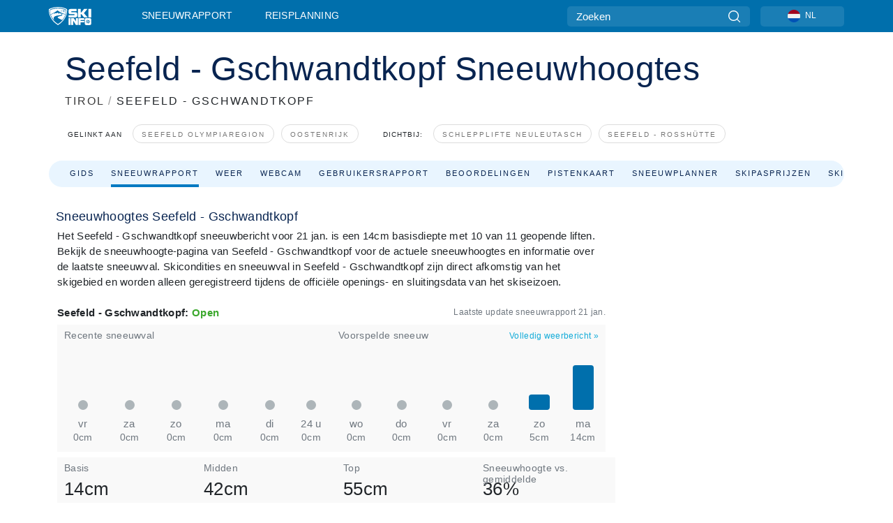

--- FILE ---
content_type: text/html; charset=utf-8
request_url: https://www.skiinfo.nl/tirol/seefeld-gschwandtkopf/sneeuwhoogtes-sneeuwbericht
body_size: 89277
content:
<!DOCTYPE html><html lang="nl-NL"><head><meta charSet="utf-8"/><title>Sneeuwhoogte Seefeld - Gschwandtkopf | Wat is de sneeuwhoogte in skigebied Seefeld - Gschwandtkopf</title><meta name="viewport" content="initial-scale=1.0, width=device-width"/><meta name="description" content="Bekijk de actuele sneeuwhoogte in Seefeld - Gschwandtkopf. Naast sneeuwhoogte in Seefeld - Gschwandtkopf ook skicondities, laatste sneeuwval en informatie over de sneeuwkwaliteit in Seefeld - Gschwandtkopf"/><link rel="canonical" href="https://www.skiinfo.nl/tirol/seefeld-gschwandtkopf/sneeuwhoogtes-sneeuwbericht"/><meta name="smartbanner:title" content="OnTheSnow Ski &amp; Snow Report"/><meta name="smartbanner:author" content="Ski &amp; Snow Conditions"/><meta name="smartbanner:hide-path" content="/"/><meta name="smartbanner:icon-apple" content="https://images.onthesnow.com/images/apple-touch-icon.png"/><meta name="smartbanner:icon-google" content="https://images.onthesnow.com/images/apple-touch-icon.png"/><meta name="smartbanner:button" content="OPEN"/><meta name="smartbanner:button-url-apple" content="https://apps.apple.com/us/app/onthesnow-ski-snow-report/id300412347"/><meta name="smartbanner:button-url-google" content="https://play.google.com/store/apps/details?id=com.skireport"/><meta name="smartbanner:enabled-platforms" content="android,ios"/><meta name="smartbanner:close-label" content="Close"/><meta property="og:url" content="https://www.skiinfo.nl/tirol/seefeld-gschwandtkopf/sneeuwhoogtes-sneeuwbericht"/><meta property="og:type" content="website"/><meta property="og:title" content="Sneeuwhoogte Seefeld - Gschwandtkopf | Wat is de sneeuwhoogte in skigebied Seefeld - Gschwandtkopf"/><meta property="og:locale" content="nl-NL"/><meta property="og:description" content="Bekijk de actuele sneeuwhoogte in Seefeld - Gschwandtkopf. Naast sneeuwhoogte in Seefeld - Gschwandtkopf ook skicondities, laatste sneeuwval en informatie over de sneeuwkwaliteit in Seefeld - Gschwandtkopf"/><meta property="og:image" content="https://cdn.bfldr.com/WIENNW6Q/as/h84xv8r3fsqgm6vtggq2fb5/Seefeld_-_Gschwandtkopf?auto=webp&amp;format=png"/><meta name="twitter:card" content="summary_large_image"/><meta property="twitter:url" content="https://www.skiinfo.nl/tirol/seefeld-gschwandtkopf/sneeuwhoogtes-sneeuwbericht"/><meta name="twitter:site" content="@onthesnow"/><meta name="twitter:title" content="Sneeuwhoogte Seefeld - Gschwandtkopf | Wat is de sneeuwhoogte in skigebied Seefeld - Gschwandtkopf"/><meta name="twitter:description" content="Bekijk de actuele sneeuwhoogte in Seefeld - Gschwandtkopf. Naast sneeuwhoogte in Seefeld - Gschwandtkopf ook skicondities, laatste sneeuwval en informatie over de sneeuwkwaliteit in Seefeld - Gschwandtkopf"/><meta name="twitter:image" content="https://cdn.bfldr.com/WIENNW6Q/as/h84xv8r3fsqgm6vtggq2fb5/Seefeld_-_Gschwandtkopf?auto=webp&amp;format=png"/><link rel="manifest" href="/manifest.json"/><meta name="next-head-count" content="28"/><link rel="apple-touch-icon" sizes="180x180" href="/apple-touch-icon.png"/><link rel="icon" type="image/png" sizes="32x32" href="/favicon-32x32.png"/><link rel="icon" type="image/png" sizes="16x16" href="/favicon-16x16.png"/><link rel="mask-icon" href="/safari-pinned-tab.svg" color="#5bbad5"/><meta name="msapplication-TileColor" content="#2d89ef"/><meta name="theme-color" content="#ffffff"/><link rel="preconnect" href="https://fonts.googleapis.com"/><link rel="preconnect" href="https://fonts.gstatic.com" crossorigin="anonymous"/><link rel="preload" as="style" href="https://fonts.googleapis.com/css2?family=Roboto:wght@100;300;400;500;600;700;900&amp;family=Poppins:wght@100;300;400;500;600;700;900&amp;display=swap"/><link rel="stylesheet" href="https://fonts.googleapis.com/css2?family=Roboto:wght@100;300;400;500;600;700;900&amp;family=Poppins:wght@100;300;400;500;600;700;900&amp;display=swap" media="print"/><noscript><link rel="stylesheet" href="https://fonts.googleapis.com/css2?family=Roboto:wght@100;300;400;500;600;700;900&amp;family=Poppins:wght@100;300;400;500;600;700;900&amp;display=swap"/></noscript><link href="https://fonts.googleapis.com/css2?family=Poppins:ital,wght@0,300;0,400;0,500;0,600;0,700;0,800;1,300;1,400;1,500;1,600;1,700;1,800&amp;display=swap" rel="stylesheet"/><script type="text/plain" async="" class="optanon-category-C0004">(function(w,d,s,l,i){w[l]=w[l]||[];w[l].push({'gtm.start':
          new Date().getTime(),event:'gtm.js'});var f=d.getElementsByTagName(s)[0],
          j=d.createElement(s),dl=l!='dataLayer'?'&l='+l:'';j.async=true;j.src=
          'https://www.googletagmanager.com/gtm.js?id='+i+dl;f.parentNode.insertBefore(j,f);
          })(window,document,'script','dataLayer','GTM-5SCH5W8');</script><meta name="google-site-verification" content="xl1i2-dmbSSbf9QcrH_CPJD-rNGTfsgID4aZRSyJR_Q"/><style>
                    #onetrust-consent-sdk { display: none }
                    </style><script type="text/javascript">
          window.OptanonWrapper = function() {
            console.log("OptanonWrapper fired", OneTrust.IsAlertBoxClosed());
            window.isOneTrustScriptLoaded = true;

            if (window.parseOTCookie) {
              parseOTCookie(true);
            }
          }</script><script type="text/javascript" src="//ajax.googleapis.com/ajax/libs/jquery/3.6.1/jquery.min.js"></script><script type="text/javascript" src="//mijn.skiinfo.nl/c/assets/pigeon.js?v1"></script><script type="text/javascript">var Pigeon = new PigeonClass({
                    subdomain: 'mijn.skiinfo.nl',
                    fingerprint: true,
                    idp: false // true if subdomain does not share the same primary domain this script is installed on
                   });
                
                Pigeon.oneTrust('enable', { ignoreCookieCategories:['C0001','C0003'] } );
                   
                Pigeon.paywall({
                    // redirect: true || 'modal' Setting true or false tells Pigeon whether to redirect to 
                    // preset promotional page or not. Setting 'modal' tells the page to popup the
                    // standard promotional dialog.
                    redirect:false, 
                    free:false, // default: false. Setting true overrides the Pigeon Cloud presets, allowing this page to be free.
                    success:function(response){
                    // do stuff here with response
                    // See Pigeon Response Reference in documentation for available variables.
                    }
                });
                
                
                </script><script defer="" type="text/javascript">Pigeon.paywallPromise.done(function(response){
                // Is user logged in and enabled
                if( response.user_status ){
                    window.pigeonProps = {
                       trKey: 'nav.footer.accountSettings',
                       href: 'https://mijn.skiinfo.nl/user/',
                       fallback: 'Account Settings'
                    }
                } else {
                    window.pigeonProps = {
                       trKey: 'nav.footer.rejectConsent',
                       href: 'https://www.skiinfo.nl/news/privacy/',
                       fallback: 'Reject Consent'
                    }
                }
                if(window.updatePigeonProps) {
                    window.updatePigeonProps();
                }
            });</script><script src="https://cdn.cookielaw.org/scripttemplates/otSDKStub.js" type="text/javascript" charSet="UTF-8" data-domain-script="ab930af7-cb57-4d79-b539-00df0818406f"></script><link rel="stylesheet" href="/smartbanner/smartbanner.min.css"/><script defer="" src="/smartbanner/smartbanner.min.js"></script><link rel="preload" href="https://nextjs.onthesnow.com/_next/static/css/aa0e96e459c5c095.css" as="style"/><link rel="stylesheet" href="https://nextjs.onthesnow.com/_next/static/css/aa0e96e459c5c095.css" data-n-g=""/><link rel="preload" href="https://nextjs.onthesnow.com/_next/static/css/4de4e3fbe9b82a94.css" as="style"/><link rel="stylesheet" href="https://nextjs.onthesnow.com/_next/static/css/4de4e3fbe9b82a94.css" data-n-p=""/><link rel="preload" href="https://nextjs.onthesnow.com/_next/static/css/d6715af7501c8f60.css" as="style"/><link rel="stylesheet" href="https://nextjs.onthesnow.com/_next/static/css/d6715af7501c8f60.css" data-n-p=""/><link rel="preload" href="https://nextjs.onthesnow.com/_next/static/css/ec8ccfa30272f3fd.css" as="style"/><link rel="stylesheet" href="https://nextjs.onthesnow.com/_next/static/css/ec8ccfa30272f3fd.css" data-n-p=""/><link rel="preload" href="https://nextjs.onthesnow.com/_next/static/css/401ce5040bc609ee.css" as="style"/><link rel="stylesheet" href="https://nextjs.onthesnow.com/_next/static/css/401ce5040bc609ee.css" data-n-p=""/><noscript data-n-css=""></noscript><script defer="" nomodule="" src="https://nextjs.onthesnow.com/_next/static/chunks/polyfills-c67a75d1b6f99dc8.js"></script><script src="https://nextjs.onthesnow.com/_next/static/chunks/webpack-d73eba7ff0bdee74.js" defer=""></script><script src="https://nextjs.onthesnow.com/_next/static/chunks/framework-c785d58f95541f19.js" defer=""></script><script src="https://nextjs.onthesnow.com/_next/static/chunks/main-35ccc97ee3abffe0.js" defer=""></script><script src="https://nextjs.onthesnow.com/_next/static/chunks/pages/_app-220c76ef4f11d626.js" defer=""></script><script src="https://nextjs.onthesnow.com/_next/static/chunks/fec483df-025b67593f65e72d.js" defer=""></script><script src="https://nextjs.onthesnow.com/_next/static/chunks/9669-b100a0bcd7abbd2e.js" defer=""></script><script src="https://nextjs.onthesnow.com/_next/static/chunks/9861-1e768c62a1e811b5.js" defer=""></script><script src="https://nextjs.onthesnow.com/_next/static/chunks/4221-2d3eed0b0f8c238c.js" defer=""></script><script src="https://nextjs.onthesnow.com/_next/static/chunks/2050-63886329d538a06f.js" defer=""></script><script src="https://nextjs.onthesnow.com/_next/static/chunks/1605-9dcf4a4be1483119.js" defer=""></script><script src="https://nextjs.onthesnow.com/_next/static/chunks/8033-bdfbe0588b213143.js" defer=""></script><script src="https://nextjs.onthesnow.com/_next/static/chunks/1036-d3fc8e39a0906a4d.js" defer=""></script><script src="https://nextjs.onthesnow.com/_next/static/chunks/9121-5e55d722588176f0.js" defer=""></script><script src="https://nextjs.onthesnow.com/_next/static/chunks/1983-8ad8605093f9e35a.js" defer=""></script><script src="https://nextjs.onthesnow.com/_next/static/chunks/2974-570e456ff5fece53.js" defer=""></script><script src="https://nextjs.onthesnow.com/_next/static/chunks/1994-e496443910856d54.js" defer=""></script><script src="https://nextjs.onthesnow.com/_next/static/chunks/7796-e38cda8f07e00c24.js" defer=""></script><script src="https://nextjs.onthesnow.com/_next/static/chunks/1-4cf52f3bf0872ab3.js" defer=""></script><script src="https://nextjs.onthesnow.com/_next/static/chunks/2797-0ccd6666e06d2eae.js" defer=""></script><script src="https://nextjs.onthesnow.com/_next/static/chunks/536-0d6d52d94f223ea7.js" defer=""></script><script src="https://nextjs.onthesnow.com/_next/static/chunks/3066-a9594de9e2ceacde.js" defer=""></script><script src="https://nextjs.onthesnow.com/_next/static/chunks/7563-a397b46d9d83b1e5.js" defer=""></script><script src="https://nextjs.onthesnow.com/_next/static/chunks/pages/%5Bregion%5D/%5Bresort%5D/sneeuwhoogtes-sneeuwbericht-fcbc3a4b9dd66f3e.js" defer=""></script><script src="https://nextjs.onthesnow.com/_next/static/2.8.17_nl-NL/_buildManifest.js" defer=""></script><script src="https://nextjs.onthesnow.com/_next/static/2.8.17_nl-NL/_ssgManifest.js" defer=""></script></head><body><div id="__next"><noscript><iframe title="Google Tag Manager" src="https://www.googletagmanager.com/ns.html?id=GTM-5SCH5W8" height="0" width="0" style="display:none;visibility:hidden"></iframe></noscript><div id="GPTScripts"></div><noscript><img height="1" width="1" alt="facebook-pixel" class="optanon-category-C0004" style="display:none" src="https://www.facebook.com/tr?id=419774891779343&amp;ev=PageView&amp;noscript=1"/></noscript><div id="FPC-with-scripts"></div><noscript><img style="position:absolute" alt="" src="https://pubads.g.doubleclick.net/activity;dc_iu=/7730/DFPAudiencePixel;ord=1;dc_seg=7264807841?" width="1" height="1"/></noscript><nav class="styles_box___Anpz"><div class="container-xl p-0"><div><div class="styles_logo__SQxSo"><a tabindex="-1" href="/"><svg viewBox="0 0 240 102" fill="none" xmlns="http://www.w3.org/2000/svg"><path d="M102.491 12.257C93.605 6.504 73.678.17 51.498 0 29.322.17 9.396 6.504.506 12.257.19 12.466-7.634 64.974 51.498 102c59.137-37.026 51.315-89.534 50.993-89.743zM51.498 95.839C-2.108 62.676 4.987 15.647 5.275 15.466c8.057-5.159 26.122-10.828 46.223-10.98 20.103.152 38.17 5.821 46.232 10.98.284.18 7.381 47.21-46.232 80.373z" fill="#fff"></path><path d="M95.565 17.875C87.878 13.24 70.659 8.135 51.496 8c-19.16.134-36.378 5.24-44.058 9.875-.136.083-1.82 10.26 2.478 24.125.379-.2 14.336-7.552 21.544-11.417 7.53-4.04 17.358-11.62 17.8-11.646.689-.055 3.613 4.09 14.262 9.794 9.742 5.223 17.17 8.15 29.925 12.053 3.836-13.24 2.248-22.829 2.118-22.909zm-11.248-1.893l1.181 3.463 3.508-1.154-1.136 2.246-3.51 1.16-1.179-3.466 1.136-2.249zM69.67 19.416l1.194 1.636 1.659-1.17-.228 1.365-1.658 1.174-1.194-1.638.227-1.367zm-2.68 4.249l1.662-1.175-1.192-1.633 1.39.224 1.19 1.633-1.662 1.177-1.389-.226zm4.484 2.52L70.28 24.55l-1.66 1.17.228-1.366 1.66-1.174 1.194 1.638-.228 1.367zm2.212-1.44l-1.39-.223-1.19-1.632 1.663-1.176 1.389.225-1.665 1.174 1.193 1.633zm6.023-7.43l2.283 1.12 1.178 3.452-3.518 1.164-2.286-1.121 3.517-1.16-1.174-3.455zm4.057 11.341l-1.18-3.462-3.509 1.157 1.136-2.25 3.514-1.158 1.178 3.464-1.139 2.25zm1.641 5.395l.502-.941-.951-.493.707-.217.954.493-.502.94-.71.218zm.245-2.625l.956.494.503-.94.22.699-.5.937-.959-.494-.22-.696zm1.519 2.278l-.502.938-.22-.697.503-.94.953.494.222.697-.956-.492zm.944-.484l-.954-.492.505-.942.707-.217-.502.942.954.494-.71.215zm-.912-9.348l1.175 3.455-2.285-1.12-1.178-3.457 3.519-1.16 2.287 1.123-3.518 1.16z" fill="#fff"></path><path d="M84.931 42.607s-10.153-4.69-18.103-6.586c-2.128-.507 18.47 8.436 2.874 13.506-12.287 3.996-40.062 5.897 5.4 23.473C84.922 62.421 90.212 51.65 93 42.451c-1.67-.624-5.736-2.052-14.026-4.534-3.239-.966 5.37 3.723 5.957 4.69z" fill="#fff"></path><path d="M56.27 47.143c34.427-3.23 1.611-14.096 1.611-14.096l-.367 6.755s-5.93-7.49-7.103-8.664c-1.174-1.174-4.542 5.582-5.421 4.259-.879-1.32-4.76-1.984-7.692-.66-2.93 1.321-8.13 5.067-9.23 5.286-2.906.584 10.336-9.803 6.082-7.71-6.514 3.207-17.283 7.943-23.15 11.46 3.195 9.521 9.159 20.56 20.074 31.227-7.313-11.242-8.278-24.717 25.196-27.857zM230.613 62.603c-9.504 0-19.656.022-19.656.022s-4.722-.094-6.754 3.064c-2.025 3.143-1.822 6.597-1.822 6.597v19.507s-.04 5.439 2.809 7.769c2.849 2.332 6.178 2.023 6.178 2.023h18.845s9.149.906 9.149-9.852V72.33c-.002 0 .745-9.727-8.749-9.727zm-11.008 7.182l3.228 6.364 6.365-3.205-1.532 4.654-6.366 3.213-3.229-6.367 1.534-4.659zm-11.585 13.42l6.385-3.218-3.217-6.348 4.669 1.532 3.226 6.343-6.386 3.218-4.677-1.527zm14.111 11.217l-3.223-6.362-6.365 3.207 1.528-4.66 6.372-3.21 3.224 6.365-1.536 4.66zm5.203-10.193l3.22 6.345-4.673-1.527-3.223-6.354 6.382-3.213 4.681 1.532-6.387 3.217zM111 45.9h33.335v-5.374h-19.736c-1.504 0-2.81-.047-3.925-.143-1.114-.094-2.085-.261-2.914-.502-.828-.238-1.554-.56-2.176-.967a10.978 10.978 0 01-1.787-1.469c-1.863-1.91-2.797-4.634-2.797-8.172V23.9c0-2.818.232-4.992.699-6.521.467-1.529 1.295-2.77 2.488-3.727 1.189-1.003 2.653-1.694 4.39-2.077 1.734-.383 4.207-.575 7.42-.575h30.849v12.9h-29.761v5.373h17.25c3.211 0 5.646.133 7.304.396 1.658.263 3.081.728 4.274 1.398 1.45.812 2.565 2.042 3.342 3.69.777 1.648 1.165 3.57 1.165 5.768v5.373c0 2.677-.272 4.78-.815 6.307a8.17 8.17 0 01-2.759 3.798c-.673.526-1.373.968-2.099 1.326-.726.358-1.58.645-2.563.86-.985.216-2.111.37-3.381.467a60.28 60.28 0 01-4.467.143H111v-12.9zM164.061 11h16.085v18.918h3.73L198.718 11h18.958l-19.97 23.648 21.525 24.15h-20.513l-14.843-18.416h-3.73v18.417h-16.084V11zM222.894 11h16.085v47.799h-16.085V11zM111 62.994h11.941v38.475H111V62.994zM126.226 62.994h14.94l11.133 18.344V62.994h11.941v38.475h-11.537l-14.538-23.535v23.535h-11.94V62.994h.001zM167.492 62.994h32.361v10.384h-20.42v4.614h20.421v8.48h-20.421v14.997h-11.941V62.994z" fill="#fff"></path></svg></a></div><div class="styles_desktopMenu__lxfmC"><a href="/sneeuwhoogtes-sneeuwbericht">Sneeuwrapport</a><a href="/skigebied">Reisplanning</a></div></div><div><div class="styles_search__UiDjC"><form><input type="search" name="search" placeholder="Zoeken"/><button type="button" title="Zoeken"><svg viewBox="0 0 24 24" xmlns="http://www.w3.org/2000/svg"><path d="M10.57 0C4.74 0 0 4.741 0 10.57c0 5.827 4.741 10.568 10.57 10.568 5.827 0 10.568-4.741 10.568-10.569C21.138 4.741 16.397 0 10.57 0zm0 19.187c-4.753 0-8.619-3.866-8.619-8.618 0-4.752 3.866-8.618 8.618-8.618 4.752 0 8.618 3.866 8.618 8.618 0 4.752-3.866 8.618-8.618 8.618z"></path><path d="M23.714 22.334l-5.593-5.593a.975.975 0 10-1.38 1.38l5.593 5.593a.972.972 0 001.38 0 .975.975 0 000-1.38z"></path></svg></button></form></div><div class="styles_langPicker__IbnXq"><div class="styles_langWrapper__Fb8X0"><a class="styles_langButton__7sCTT"><div><img src="/assets/flags/NL.png" alt="NL" width="18" height="18" title="NL"/><span>NL</span></div></a><div class="styles_langDropdown__KCcDf"><a class="lang-select" href="https://www.onthesnow.com"><div><span>US</span></div></a><a class="lang-select" href="https://www.onthesnow.co.uk"><div><span>UK</span></div></a><a class="lang-select" href="https://www.skiinfo.se"><div><span>SV</span></div></a><a class="lang-select" href="https://www.onthesnow.sk"><div><span>SK</span></div></a><a class="lang-select" href="https://www.skiinfo.pl"><div><span>PL</span></div></a><a class="lang-select" href="https://www.skiinfo.de"><div><span>DE</span></div></a><a class="lang-select" href="https://es.skiinfo.com"><div><span>ES</span></div></a><a class="lang-select" href="https://www.skiinfo.it"><div><span>IT</span></div></a><a class="lang-select" href="https://www.skiinfo.no"><div><span>NO</span></div></a><a class="lang-select" href="https://www.skiinfo.dk"><div><span>DA</span></div></a><a class="lang-select" href="https://www.skiinfo.fr"><div><span>FR</span></div></a><a class="lang-select" href="https://www.skiinfo.nl"><div><span>NL</span></div></a><a class="lang-select" href="https://www.onthesnow.cz"><div><span>CZ</span></div></a></div></div></div><div tabindex="-1" role="button" class="styles_searchToggle__L4_lN"><svg viewBox="0 0 24 24" xmlns="http://www.w3.org/2000/svg"><path d="M10.57 0C4.74 0 0 4.741 0 10.57c0 5.827 4.741 10.568 10.57 10.568 5.827 0 10.568-4.741 10.568-10.569C21.138 4.741 16.397 0 10.57 0zm0 19.187c-4.753 0-8.619-3.866-8.619-8.618 0-4.752 3.866-8.618 8.618-8.618 4.752 0 8.618 3.866 8.618 8.618 0 4.752-3.866 8.618-8.618 8.618z"></path><path d="M23.714 22.334l-5.593-5.593a.975.975 0 10-1.38 1.38l5.593 5.593a.972.972 0 001.38 0 .975.975 0 000-1.38z"></path></svg></div><div tabindex="-1" role="button" class="styles_burger__OiHl4"><svg viewBox="0 0 25 20" xmlns="http://www.w3.org/2000/svg"><rect width="25" height="3.333" rx="1.667"></rect><rect y="8.334" width="25" height="3.333" rx="1.667"></rect><rect y="16.666" width="25" height="3.333" rx="1.667"></rect></svg></div></div></div><div class="styles_mobileMenu__EWmNZ"><div class="styles_head__cDv3M"><div class="container"><div tabindex="-1" role="button" class="styles_burger__OiHl4"><svg viewBox="0 0 25 20" xmlns="http://www.w3.org/2000/svg"><rect width="25" height="3.333" rx="1.667"></rect><rect y="8.334" width="25" height="3.333" rx="1.667"></rect><rect y="16.666" width="25" height="3.333" rx="1.667"></rect></svg></div></div></div><div class="styles_links__OPHIm"><a href="/sneeuwhoogtes-sneeuwbericht">Sneeuwrapport</a></div></div></nav><div class="SizeMonitor_wrapper__pWZ2x" style="height:0px"><div class="SizeMonitor_inner__ea5ry"><div class="adunit_main__SsoLJ" data-resort="1318" data-resort-name="Seefeld - Gschwandtkopf" data-language="nl-NL" data-country="AT-AT"></div></div></div><div class="adunit_main__SsoLJ adunit_popup__ikrQJ" data-resort="1318" data-resort-name="Seefeld - Gschwandtkopf" data-language="nl-NL" data-country="AT-AT"></div><div class="container-xl content-container"><div class="styles_header__LIzdC"><div class="styles_content__17ubJ"><div class="styles_hero__28E9o"><div><div class="styles_title__nwByn"><h1>Seefeld - Gschwandtkopf Sneeuwhoogtes</h1></div><div class="styles_subtitle__uu40P"><h2><a href="/tirol/sneeuwhoogtes-sneeuwbericht">TIROL</a> <span class="styles_seperator__rWZRs">/</span> <!-- -->SEEFELD - GSCHWANDTKOPF</h2></div><div class="styles_tagsContainer__wqBiQ"><div class="styles_rows__4zqtZ styles_rowsNonPartner__1TJ40"><div class="styles_row___yPCL"><p>Gelinkt aan</p><a class="styles_tag__GOIyD" href="/seefeld-olympiaregion/sneeuwhoogtes-sneeuwbericht">Seefeld Olympiaregion</a><a class="styles_tag__GOIyD" href="/oostenrijk/sneeuwhoogtes-sneeuwbericht">Oostenrijk</a></div><div class="styles_row___yPCL"><p>Dichtbij:</p><a class="styles_tag__GOIyD" href="/tirol/neuleutasch/sneeuwhoogtes-sneeuwbericht">Schlepplifte Neuleutasch</a><a class="styles_tag__GOIyD" href="/tirol/seefeld-rosshutte/sneeuwhoogtes-sneeuwbericht">Seefeld - Rosshütte</a></div></div></div></div></div><div class="styles_links__CG2WY"><div class="Link_linkContainer__j_XC5"><a href="/tirol/seefeld-gschwandtkopf/skigebied" rel="" class="Link_link__jRQZF Link_redesigned___kOm_">Gids</a></div><div class="Link_linkContainer__j_XC5 Link_active__r16jD"><a href="/tirol/seefeld-gschwandtkopf/sneeuwhoogtes-sneeuwbericht" rel="" class="Link_link__jRQZF Link_redesigned___kOm_">Sneeuwrapport</a></div><div class="Link_linkContainer__j_XC5"><a href="/tirol/seefeld-gschwandtkopf/weer-weerbericht" rel="" class="Link_link__jRQZF Link_redesigned___kOm_">Weer</a></div><div class="Link_linkContainer__j_XC5"><a href="/tirol/seefeld-gschwandtkopf/webcam" rel="" class="Link_link__jRQZF Link_redesigned___kOm_">Webcam</a></div><div class="Link_linkContainer__j_XC5"><a href="/tirol/seefeld-gschwandtkopf/sneeuwbericht-reacties" rel="" class="Link_link__jRQZF Link_redesigned___kOm_">Gebruikersrapport</a></div><div class="Link_linkContainer__j_XC5"><a href="/tirol/seefeld-gschwandtkopf/beoordelingen" rel="" class="Link_link__jRQZF Link_redesigned___kOm_">Beoordelingen</a></div><div class="Link_linkContainer__j_XC5"><a href="/tirol/seefeld-gschwandtkopf/pisteplattegrond-skikaart" rel="" class="Link_link__jRQZF Link_redesigned___kOm_">Pistenkaart</a></div><div class="Link_linkContainer__j_XC5"><a href="/tirol/seefeld-gschwandtkopf/sneeuwgeschiedenis-sneeuwhistorie" rel="" class="Link_link__jRQZF Link_redesigned___kOm_">Sneeuwplanner</a></div><div class="Link_linkContainer__j_XC5"><a href="/tirol/seefeld-gschwandtkopf/prijs-skipas" rel="" class="Link_link__jRQZF Link_redesigned___kOm_">Skipasprijzen</a></div><div class="Link_linkContainer__j_XC5"><a href="/tirol/seefeld-gschwandtkopf/reizen-boeken" rel="" class="Link_link__jRQZF Link_redesigned___kOm_">Skivakantie</a></div><div class="Link_linkContainer__j_XC5"><a href="/tirol/seefeld-gschwandtkopf/skihuur" rel="" class="Link_link__jRQZF Link_redesigned___kOm_">Skiverhuur</a></div></div></div></div><div class="styles_layout__Zkjid layout-container"><style>#nprogress{pointer-events:none}#nprogress .bar{background:#29d;position:fixed;z-index:1600;top: 0;left:0;width:100%;height:3px}#nprogress .peg{display:block;position:absolute;right:0;width:100px;height:100%;box-shadow:0 0 10px #29d,0 0 5px #29d;opacity:1;-webkit-transform:rotate(3deg) translate(0px,-4px);-ms-transform:rotate(3deg) translate(0px,-4px);transform:rotate(3deg) translate(0px,-4px)}#nprogress .spinner{display:block;position:fixed;z-index:1600;top: 15px;right:15px}#nprogress .spinner-icon{width:18px;height:18px;box-sizing:border-box;border:2px solid transparent;border-top-color:#29d;border-left-color:#29d;border-radius:50%;-webkit-animation:nprogress-spinner 400ms linear infinite;animation:nprogress-spinner 400ms linear infinite}.nprogress-custom-parent{overflow:hidden;position:relative}.nprogress-custom-parent #nprogress .bar,.nprogress-custom-parent #nprogress .spinner{position:absolute}@-webkit-keyframes nprogress-spinner{0%{-webkit-transform:rotate(0deg)}100%{-webkit-transform:rotate(360deg)}}@keyframes nprogress-spinner{0%{transform:rotate(0deg)}100%{transform:rotate(360deg)}}</style><div class="styles_main__AIw_d"><article class="styles_box__DnDyN"><div class="styles_box__nvOx2"><h2 class="styles_title__7rSWH">Sneeuwhoogtes Seefeld - Gschwandtkopf</h2><div class="styles_links__vwiP3"></div></div><div class="styles_box__A8NLW">Het Seefeld - Gschwandtkopf sneeuwbericht voor 21 jan is een 14cm basisdiepte met 10 van 11 geopende liften. Bekijk de sneeuwhoogte-pagina van Seefeld - Gschwandtkopf voor de actuele sneeuwhoogtes en informatie over de laatste sneeuwval. Skicondities en sneeuwval in Seefeld - Gschwandtkopf zijn direct afkomstig van het skigebied en worden alleen geregistreerd tijdens de officiële openings- en sluitingsdata van het skiseizoen. </div></article><div class="skireport_reportContent__Gmrl5"><div class="styles_box__zxZDC"><span class="h2">Seefeld - Gschwandtkopf<!-- -->: <span class="styles_open__HK09p">Open</span></span><time class="styles_updatedAt__BU4fW">Laatste update sneeuwrapport<!-- --> <!-- -->21 jan</time></div><div class="skireport_innerLayout__K2k6V" style="padding-bottom:8px;margin-bottom:0"><div class="skireport_innerLeft__P9_4o"><article class="styles_box__I34B8"><h3 class="styles_title__9_KDT">Recente sneeuwval</h3><div class="styles_chartWrapper__JA7yW"><table class="styles_snowChart__S2PJB"><tbody><tr><td class="styles_cell__jT46b"><span class="styles_col__FLE0O"><span class="styles_bar__Rm7np" style="height:0%"></span><span class="styles_zero__vxuz5"> </span></span></td><td class="styles_cell__jT46b"><span class="styles_col__FLE0O"><span class="styles_bar__Rm7np" style="height:0%"></span><span class="styles_zero__vxuz5"> </span></span></td><td class="styles_cell__jT46b"><span class="styles_col__FLE0O"><span class="styles_bar__Rm7np" style="height:0%"></span><span class="styles_zero__vxuz5"> </span></span></td><td class="styles_cell__jT46b"><span class="styles_col__FLE0O"><span class="styles_bar__Rm7np" style="height:0%"></span><span class="styles_zero__vxuz5"> </span></span></td><td class="styles_cell__jT46b"><span class="styles_col__FLE0O"><span class="styles_bar__Rm7np" style="height:0%"></span><span class="styles_zero__vxuz5"> </span></span></td><td class="styles_cell__jT46b"><span class="styles_col__FLE0O"><span class="styles_bar__Rm7np" style="height:0%"></span><span class="styles_zero__vxuz5"> </span></span></td></tr><tr><th scope="col" class="styles_cell__jT46b"><time dateTime="2026-01-16"><span class="styles_day__eR05L">vr</span></time></th><th scope="col" class="styles_cell__jT46b"><time dateTime="2026-01-17"><span class="styles_day__eR05L">za</span></time></th><th scope="col" class="styles_cell__jT46b"><time dateTime="2026-01-18"><span class="styles_day__eR05L">zo</span></time></th><th scope="col" class="styles_cell__jT46b"><time dateTime="2026-01-19"><span class="styles_day__eR05L">ma</span></time></th><th scope="col" class="styles_cell__jT46b"><time dateTime="2026-01-20"><span class="styles_day__eR05L">di</span></time></th><th scope="col" class="styles_cell__jT46b"><time dateTime="2026-01-21"><span class="styles_day__eR05L">24 u</span></time></th></tr><tr><td class="styles_cell__jT46b"><span class="styles_snow__5Bl0_">0cm</span></td><td class="styles_cell__jT46b"><span class="styles_snow__5Bl0_">0cm</span></td><td class="styles_cell__jT46b"><span class="styles_snow__5Bl0_">0cm</span></td><td class="styles_cell__jT46b"><span class="styles_snow__5Bl0_">0cm</span></td><td class="styles_cell__jT46b"><span class="styles_snow__5Bl0_">0cm</span></td><td class="styles_cell__jT46b"><span class="styles_snow__5Bl0_">0cm</span></td></tr></tbody></table></div></article></div><div class="skireport_innerLeft__P9_4o"><article class="styles_box__I34B8"><h3 class="styles_title__9_KDT">Voorspelde sneeuw</h3><div class="styles_topRight__0ESJo"><a data-click-id="resort-report-weather" class="styles_link__PDJg9" href="/tirol/seefeld-gschwandtkopf/weer-weerbericht">Volledig weerbericht<!-- --> <!-- -->»</a></div><div class="styles_chartWrapper__JA7yW"><table class="styles_snowChart__S2PJB"><tbody><tr><td class="styles_cell__jT46b"><span class="styles_col__FLE0O"><span class="styles_bar__Rm7np" style="height:0%"></span><span class="styles_zero__vxuz5"> </span></span></td><td class="styles_cell__jT46b"><span class="styles_col__FLE0O"><span class="styles_bar__Rm7np" style="height:0%"></span><span class="styles_zero__vxuz5"> </span></span></td><td class="styles_cell__jT46b"><span class="styles_col__FLE0O"><span class="styles_bar__Rm7np" style="height:0%"></span><span class="styles_zero__vxuz5"> </span></span></td><td class="styles_cell__jT46b"><span class="styles_col__FLE0O"><span class="styles_bar__Rm7np" style="height:0%"></span><span class="styles_zero__vxuz5"> </span></span></td><td class="styles_cell__jT46b"><span class="styles_col__FLE0O"><span class="styles_bar__Rm7np" style="height:24%"></span></span></td><td class="styles_cell__jT46b"><span class="styles_col__FLE0O"><span class="styles_bar__Rm7np" style="height:71%"></span></span></td></tr><tr><th scope="col" class="styles_cell__jT46b"><time dateTime="2026-01-21"><span class="styles_day__eR05L">wo</span></time></th><th scope="col" class="styles_cell__jT46b"><time dateTime="2026-01-22"><span class="styles_day__eR05L">do</span></time></th><th scope="col" class="styles_cell__jT46b"><time dateTime="2026-01-23"><span class="styles_day__eR05L">vr</span></time></th><th scope="col" class="styles_cell__jT46b"><time dateTime="2026-01-24"><span class="styles_day__eR05L">za</span></time></th><th scope="col" class="styles_cell__jT46b"><time dateTime="2026-01-25"><span class="styles_day__eR05L">zo</span></time></th><th scope="col" class="styles_cell__jT46b"><time dateTime="2026-01-26"><span class="styles_day__eR05L">ma</span></time></th></tr><tr><td class="styles_cell__jT46b"><span class="styles_snow__5Bl0_">0cm</span></td><td class="styles_cell__jT46b"><span class="styles_snow__5Bl0_">0cm</span></td><td class="styles_cell__jT46b"><span class="styles_snow__5Bl0_">0cm</span></td><td class="styles_cell__jT46b"><span class="styles_snow__5Bl0_">0cm</span></td><td class="styles_cell__jT46b"><span class="styles_snow__5Bl0_">5cm</span></td><td class="styles_cell__jT46b"><span class="styles_snow__5Bl0_">14cm</span></td></tr></tbody></table></div></article></div></div><div class="styles_innerLayout__euWVw"><div class="styles_innerLeft___rpoE"><article class="styles_box__I34B8"><h3 class="styles_title__9_KDT">Basis</h3><div class="styles_metricNumber__54sKz">14cm</div><div class="styles_metricCaption__C8gGb">Pistesneeuw</div></article></div><div class="styles_innerLeft___rpoE"><article class="styles_box__I34B8"><h3 class="styles_title__9_KDT">Midden</h3><div class="styles_metricNumber__54sKz">42cm</div><div class="styles_metricCaption__C8gGb">Samengedrukte poeder</div></article></div><div class="styles_innerLeft___rpoE"><article class="styles_box__I34B8"><h3 class="styles_title__9_KDT">Top</h3><div class="styles_metricNumber__54sKz">55cm</div><div class="styles_metricCaption__C8gGb">Samengedrukte poeder</div></article></div><div class="styles_innerLeft___rpoE"><article class="styles_box__I34B8"><h3 class="styles_title__9_KDT">Sneeuwhoogte vs. gemiddelde</h3><div class="styles_metricNumber__54sKz">36%</div><div class="styles_metricCaption__C8gGb">vs gemiddelde van 39cm op 21 jan</div></article></div></div><div class="styles_metricsBox__3HVsE"><div class="styles_box__cUvBW"><div class="styles_icon__ovNTr"><svg viewBox="0 0 42 42" xmlns="http://www.w3.org/2000/svg"><path d="M31.678 39.951H10.321a1.024 1.024 0 000 2.049h21.357a1.024 1.024 0 100-2.049zM5.751 10.364l12.437-2.957c1.53-.596.752-3.165-.648-2.726L5.103 7.638c-.878.209-1.475.863-1.266 1.74.209.879 1.036 1.194 1.914.986z"></path><path d="M34.736 13.66h-3.781a1.196 1.196 0 00-1.179-1.392H22.07V3.31a1.024 1.024 0 00-2.049 0v8.958H12.21a1.196 1.196 0 00-1.18 1.393H7.264a3.747 3.747 0 00-3.736 3.735v17.705a3.747 3.747 0 003.736 3.735h27.473a3.747 3.747 0 003.735-3.735V17.396a3.747 3.747 0 00-3.735-3.736zM18.254 30.12a2.528 2.528 0 01-2.521 2.521H8.192c-.873 0-1.646-.45-2.099-1.13h3.314a1.196 1.196 0 000-2.392H7.3v-3.542a1.196 1.196 0 00-1.628-1.115v-5.588a2.528 2.528 0 012.52-2.52h7.542a2.528 2.528 0 012.52 2.52v11.247zm17.165-5.65a1.196 1.196 0 00-1.648 1.107v3.543H31.52a1.196 1.196 0 100 2.392h3.477a2.524 2.524 0 01-2.099 1.13h-7.54a2.529 2.529 0 01-2.521-2.521V18.874a2.528 2.528 0 012.52-2.52h7.541a2.529 2.529 0 012.522 2.52v5.595z"></path><path d="M24.727 5.745l12.437-2.957c.878-.21 1.475-.863 1.266-1.741-.208-.878-1.036-1.194-1.914-.985L24.079 3.02c-1.53.596-.752 3.164.648 2.726z"></path></svg></div><div class="styles_title__zz3Sm">Geopende liften</div><div class="styles_metric__z_U_F">10/11 Geopende</div></div><div class="styles_box__cUvBW"><div class="styles_icon__ovNTr"><svg viewBox="0 0 44 44" xmlns="http://www.w3.org/2000/svg"><path d="M36.147 28.239a1 1 0 00.873.512h3.866a1 1 0 00.873-1.487L29.975 6.132a1 1 0 00-1.747 0l-1.933 3.466a1 1 0 000 .974l9.435 16.919.417.748zM40.133 33.662H24.578c-.71 0-1.289-.58-1.289-1.292v-1.256A3.876 3.876 0 0022 23.583a3.876 3.876 0 00-1.288 7.53v1.257a3.876 3.876 0 003.867 3.877h15.555a1.292 1.292 0 010 2.584H7.513a3.875 3.875 0 00-3.646-2.585A3.876 3.876 0 000 40.123 3.876 3.876 0 003.867 44c1.68 0 3.113-1.08 3.646-2.584h32.62A3.876 3.876 0 0044 37.538a3.876 3.876 0 00-3.867-3.877zM13.482 14.36l3.964-1.723 3.963 1.723 3.256-1.415-6.346-11.379a1 1 0 00-1.747 0l-6.345 11.38 3.255 1.414z"></path><path d="M15.555 27.46c0-3.563 2.891-6.462 6.445-6.462 3.554 0 6.445 2.899 6.445 6.461 0 .443-.044.875-.13 1.293h3.461a1 1 0 00.874-1.487l-6.725-12.06-4.516 1.972-3.963-1.723-3.964 1.723-4.514-1.974L2.24 27.265a1 1 0 00.874 1.486h12.57a6.452 6.452 0 01-.13-1.292z"></path></svg></div><div class="styles_title__zz3Sm">Geopende hectares</div><div class="styles_metric__z_U_F">98 Geopende hectares</div></div><div class="styles_box__cUvBW"><div class="styles_icon__ovNTr"><svg viewBox="0 0 44 44" xmlns="http://www.w3.org/2000/svg"><path d="M36.147 28.239a1 1 0 00.873.512h3.866a1 1 0 00.873-1.487L29.975 6.132a1 1 0 00-1.747 0l-1.933 3.466a1 1 0 000 .974l9.435 16.919.417.748zM40.133 33.662H24.578c-.71 0-1.289-.58-1.289-1.292v-1.256A3.876 3.876 0 0022 23.583a3.876 3.876 0 00-1.288 7.53v1.257a3.876 3.876 0 003.867 3.877h15.555a1.292 1.292 0 010 2.584H7.513a3.875 3.875 0 00-3.646-2.585A3.876 3.876 0 000 40.123 3.876 3.876 0 003.867 44c1.68 0 3.113-1.08 3.646-2.584h32.62A3.876 3.876 0 0044 37.538a3.876 3.876 0 00-3.867-3.877zM13.482 14.36l3.964-1.723 3.963 1.723 3.256-1.415-6.346-11.379a1 1 0 00-1.747 0l-6.345 11.38 3.255 1.414z"></path><path d="M15.555 27.46c0-3.563 2.891-6.462 6.445-6.462 3.554 0 6.445 2.899 6.445 6.461 0 .443-.044.875-.13 1.293h3.461a1 1 0 00.874-1.487l-6.725-12.06-4.516 1.972-3.963-1.723-3.964 1.723-4.514-1.974L2.24 27.265a1 1 0 00.874 1.486h12.57a6.452 6.452 0 01-.13-1.292z"></path></svg></div><div class="styles_title__zz3Sm">Geopende pistekilometers</div><div class="styles_metric__z_U_F">4.5 Geopende kilometers in %</div></div><div class="styles_box__cUvBW"><div class="styles_icon__ovNTr"><svg viewBox="0 0 42 42" xmlns="http://www.w3.org/2000/svg"><path d="M39.322 5.218l-8.916-2.43c-.624-.17-1.465.24-1.47 1.106v10.89c0 .633.52 1.147 1.161 1.147.642 0 1.162-.514 1.162-1.147v-4.617l8.132-2.76c.481-.163.799-.617.783-1.12a1.15 1.15 0 00-.852-1.07zM35.656 35.272c.642 0 1.162-.513 1.162-1.147 0-.633-.52-1.147-1.162-1.147-.642 0-1.162.514-1.162 1.147 0 .634.52 1.147 1.162 1.147zM31.443 32.823c.642 0 1.162-.514 1.162-1.147 0-.634-.52-1.147-1.162-1.147-.642 0-1.162.513-1.162 1.147 0 .633.52 1.147 1.162 1.147zM27.451 19.945c-2.876-6.611-13.608-7.27-4.703-14.93a92.944 92.944 0 012.312-1.868c.52-.41.226-1.238-.44-1.238h-8.578c-.07 0-.139.02-.197.06-.718.473-5.534 3.729-7.456 7.037l6.192 1.785a2.836 2.836 0 012.061 2.624 2.83 2.83 0 01-1.884 2.75l-2.921 1.049c1.183 1.495 1.813 3.35.423 6.15-3.375 6.8-17.058 5.656-6.296 17.369a.972.972 0 00.715.313h18.03c1.068 0 1.52-1.338.67-1.974-1.852-1.383-3.797-3.416-3.797-5.86 0-4.66 8.738-6.497 5.87-13.268z"></path><path d="M3.933 24.266c.642 0 1.162-.514 1.162-1.147v-5.746l8.132-2.76c.481-.163.799-.617.783-1.12a1.15 1.15 0 00-.852-1.07L4.242 9.994a1.173 1.173 0 00-1.013.193 1.142 1.142 0 00-.458.913v12.019c0 .633.52 1.147 1.162 1.147z"></path></svg></div><div class="styles_title__zz3Sm">Geopende pistes</div><div class="styles_metric__z_U_F">8/11 Geopende</div></div><div><div class="styles_box__cUvBW slopesColors_fillPrimary__gbM06"><div class="styles_icon__ovNTr"><svg viewBox="0 0 44 44" fill="none" xmlns="http://www.w3.org/2000/svg"><circle cx="22" cy="22" r="22"></circle></svg></div><div class="styles_title__zz3Sm">Gemiddelde pistes open</div><div class="styles_metric__z_U_F">73%</div></div><div class="styles_box__cUvBW"><div class="styles_icon__ovNTr"><svg viewBox="0 0 44 44" xmlns="http://www.w3.org/2000/svg"><path d="M36.147 28.239a1 1 0 00.873.512h3.866a1 1 0 00.873-1.487L29.975 6.132a1 1 0 00-1.747 0l-1.933 3.466a1 1 0 000 .974l9.435 16.919.417.748zM40.133 33.662H24.578c-.71 0-1.289-.58-1.289-1.292v-1.256A3.876 3.876 0 0022 23.583a3.876 3.876 0 00-1.288 7.53v1.257a3.876 3.876 0 003.867 3.877h15.555a1.292 1.292 0 010 2.584H7.513a3.875 3.875 0 00-3.646-2.585A3.876 3.876 0 000 40.123 3.876 3.876 0 003.867 44c1.68 0 3.113-1.08 3.646-2.584h32.62A3.876 3.876 0 0044 37.538a3.876 3.876 0 00-3.867-3.877zM13.482 14.36l3.964-1.723 3.963 1.723 3.256-1.415-6.346-11.379a1 1 0 00-1.747 0l-6.345 11.38 3.255 1.414z"></path><path d="M15.555 27.46c0-3.563 2.891-6.462 6.445-6.462 3.554 0 6.445 2.899 6.445 6.461 0 .443-.044.875-.13 1.293h3.461a1 1 0 00.874-1.487l-6.725-12.06-4.516 1.972-3.963-1.723-3.964 1.723-4.514-1.974L2.24 27.265a1 1 0 00.874 1.486h12.57a6.452 6.452 0 01-.13-1.292z"></path></svg></div><div class="styles_title__zz3Sm">Geopende pistes</div><div class="styles_metric__z_U_F">73%</div></div></div></div><button type="button" class="skireport_fhBtnPopup__vUhEj">Geef feedback<svg viewBox="0 0 6 8" xmlns="http://www.w3.org/2000/svg"><path d="M5.295 4L.272 7.464V.536L5.295 4z"></path></svg></button></div><div data-adunit="fpv" class="adunit_adMonitorWrapper__AI91I adunit_inactive__r0ZT6 adunit_production__XqkCy"><div class="SizeMonitor_wrapper__pWZ2x" style="height:0px"><div class="SizeMonitor_inner__ea5ry"><div class="adunit_adMonitor__4H_ZB adunit_inactive__r0ZT6 adunit_production__XqkCy" title="Debug: Advertisement is ignored here"></div></div></div></div><div class="skireport_innerLayout__K2k6V"><div class="skireport_innerLeft__P9_4o"></div><div class="skireport_innerLeft__P9_4o"><article class="styles_box__DnDyN"><div class="styles_box__nvOx2"><h3 class="styles_title__7rSWH"> Webcams</h3><div class="styles_links__vwiP3"><a data-click-id="resort-report-skicams" class="styles_link__PDJg9" href="/tirol/seefeld-gschwandtkopf/webcam">Zie alle webcams<!-- --> <!-- -->»</a></div></div><div class="styles_box__A8NLW"><a href="/tirol/seefeld-gschwandtkopf/webcam"></a><div>Seefeld Gschwandtkopf</div><div class="skireport_camDate__RQGYG">16 minuten geleden</div></div></article></div></div><article class="styles_box__DnDyN"><div class="styles_box__nvOx2"><h3 class="styles_title__7rSWH">Skigebiedsoverzicht</h3><div class="styles_links__vwiP3"><a data-click-id="resort-report-overview" class="styles_link__PDJg9" href="/tirol/seefeld-gschwandtkopf/skigebied">Overzicht<!-- --> <!-- -->»</a></div></div><div class="styles_box__A8NLW"><div class="styles_img__AHi3d"><a data-click-id="resort-report-overview" href="/tirol/seefeld-gschwandtkopf/skigebied"><img src="https://cdn.bfldr.com/WIENNW6Q/as/h84xv8r3fsqgm6vtggq2fb5/Seefeld_-_Gschwandtkopf?auto=webp&amp;width=1024" alt="hero"/></a></div><div class="styles_opening__jHpcR"><div class="styles_item__JNodi"><span class="h3 styles_h3__rJrr7">12 dec</span><div>Verwachte opening</div></div><div class="styles_item__JNodi"><span class="h3 styles_h3__rJrr7">14 mrt</span><div>Verwachte sluiting</div></div></div><div class="styles_text__yEZHP">Het Oostenrijkse Seefeld beschikt over tientallen pistekilometers verdeeld over verschillende skistations, zoals Seefeld Rosshütte, Seefeld-Leutasch, Seefeld Gschwandtkopf etc.

De skigebieden in Seefeld zijn bijzonder geschikt voor gezinnen en skiers die aan eenvoudige en middelzware pistes de voorkeur geven. Seefeld staat ook bekend als een mooi gebied voor langlaufers en winterwandelaars. </div><div> <a data-click-id="resort-report-overview" class="styles_link__PDJg9" href="/tirol/seefeld-gschwandtkopf/skigebied">Lees verder<!-- --> <!-- -->»</a></div></div></article><div data-adunit="Mid" class="adunit_adMonitorWrapper__AI91I adunit_inactive__r0ZT6 adunit_production__XqkCy"><div class="SizeMonitor_wrapper__pWZ2x" style="height:0px"><div class="SizeMonitor_inner__ea5ry"><div class="adunit_adMonitor__4H_ZB adunit_inactive__r0ZT6 adunit_production__XqkCy" title="Debug: Advertisement is ignored here"></div></div></div></div><div id="wisepops-embed"></div><article class="styles_box__DnDyN styles_container__MlgNf"><h3 class="styles_heading__9yjQG">Plan jouw trip</h3><div class="styles_tripControlBlock__fEZOi"><button type="button" class="styles_activeTab__W_ifm styles_weskiText__rJEWY">Seefeld - Gschwandtkopf  Skivakantie</button><a rel="nofollow noreferrer" class="styles_viewTab__JGtPB" href="/tirol/seefeld-gschwandtkopf/skihuur">Skiverhuur</a></div><article class="styles_box__DnDyN"><div id="weski-widget" data-destination-id="resort-165" data-partner="p7s9" data-new-tab="true"></div></article></article><section id="styles_nearbyResorts__p6IWo"><h3 class="styles_section_header__f39FI">Dichtbij:</h3><button type="button" class="styles_swiperNavButton__lUV78 styles_swiperButtonPrev__nH_6g"><svg width="43" height="43" fill="none" xmlns="http://www.w3.org/2000/svg"><path d="M42.838 21.451C42.838 9.788 33.296.246 21.633.246 9.97.246.428 9.788.428 21.451c0 11.663 9.542 21.205 21.205 21.205 11.663 0 21.205-9.542 21.205-21.205zm-20.75 7.119c-.304-.303-.455-.606-.455-1.06 0-.455.151-.758.454-1.06l3.484-3.484H12.545c-.909 0-1.515-.606-1.515-1.515 0-.909.606-1.515 1.515-1.515h13.026l-3.484-3.483c-.606-.606-.606-1.515 0-2.12.606-.607 1.515-.607 2.12 0l6.06 6.058c.15.151.302.303.302.454.152.303.152.758 0 1.212-.151.151-.151.303-.303.454l-6.058 6.059c-.606.606-1.515.606-2.12 0z" fill="#fff"></path></svg></button><button type="button" class="styles_swiperNavButton__lUV78 styles_swiperButtonNext__2COkL"><svg width="43" height="43" fill="none" xmlns="http://www.w3.org/2000/svg"><path d="M42.838 21.451C42.838 9.788 33.296.246 21.633.246 9.97.246.428 9.788.428 21.451c0 11.663 9.542 21.205 21.205 21.205 11.663 0 21.205-9.542 21.205-21.205zm-20.75 7.119c-.304-.303-.455-.606-.455-1.06 0-.455.151-.758.454-1.06l3.484-3.484H12.545c-.909 0-1.515-.606-1.515-1.515 0-.909.606-1.515 1.515-1.515h13.026l-3.484-3.483c-.606-.606-.606-1.515 0-2.12.606-.607 1.515-.607 2.12 0l6.06 6.058c.15.151.302.303.302.454.152.303.152.758 0 1.212-.151.151-.151.303-.303.454l-6.058 6.059c-.606.606-1.515.606-2.12 0z" fill="#fff"></path></svg></button><div class="swiper styles_swiper__C5_5o"><div class="swiper-wrapper"><div class="swiper-slide styles_height_auto__Y4Qdo"><a href="/tirol/birkenlift-seefeld/skigebied"><div class="column"><div class="styles_row__0DH3M"><img src="https://cdn.bfldr.com/WIENNW6Q/as/js74s36h8fxtbnckbvq7cb/Birkenlift__Geigenbhellift_Seefeld?auto=webp&amp;width=1024" loading="lazy" class="styles_image__CX8WP" style="width:100%;height:auto"/></div><div class="styles_row__0DH3M styles_text_container__nNcQ2"><div class="styles_resort_name__jyMT_">Birkenlift Seefeld</div><div><button class="styles_link__KxDbk" type="button">VIEW</button></div></div></div></a></div><div class="swiper-slide styles_height_auto__Y4Qdo"><a href="/tirol/neuleutasch/skigebied"><div class="column"><div class="styles_row__0DH3M"><img src="https://cdn.bfldr.com/WIENNW6Q/as/qjxp3q7xfjfzsrmkqskg4gcr/Schlepplifte_Neuleutasch?auto=webp&amp;width=1024" loading="lazy" class="styles_image__CX8WP" style="width:100%;height:auto"/></div><div class="styles_row__0DH3M styles_text_container__nNcQ2"><div class="styles_resort_name__jyMT_">Neuleutasch</div><div><button class="styles_link__KxDbk" type="button">VIEW</button></div></div></div></a></div><div class="swiper-slide styles_height_auto__Y4Qdo"><a href="/tirol/seefeld-rosshutte/skigebied"><div class="column"><div class="styles_row__0DH3M"><img src="https://cdn.bfldr.com/WIENNW6Q/as/rsqm4kzn7k7vjwj88xr6t9/Seefeld_-_Rosshtte?auto=webp&amp;width=1024" loading="lazy" class="styles_image__CX8WP" style="width:100%;height:auto"/></div><div class="styles_row__0DH3M styles_text_container__nNcQ2"><div class="styles_resort_name__jyMT_">Seefeld - Rosshütte</div><div><button class="styles_link__KxDbk" type="button">VIEW</button></div></div></div></a></div><div class="swiper-slide styles_height_auto__Y4Qdo"><a href="/tirol/seefeld-leutasch/skigebied"><div class="column"><div class="styles_row__0DH3M"><img src="https://cdn.bfldr.com/WIENNW6Q/as/jjrrqjnfm4svmsj7jzgvh499/Ski_Leutasch__Bergbahn_Kreithlift?auto=webp&amp;width=1024" alt="Seefeld-Leutasch" loading="lazy" class="styles_image__CX8WP" style="width:100%;height:auto"/></div><div class="styles_row__0DH3M styles_text_container__nNcQ2"><div class="styles_resort_name__jyMT_">Katzenkopf Leutasch</div><div><button class="styles_link__KxDbk" type="button">VIEW</button></div></div></div></a></div><div class="swiper-slide styles_height_auto__Y4Qdo"><a href="/tirol/rangger-koepfl/skigebied"><div class="column"><div class="styles_row__0DH3M"><img loading="lazy" class="styles_image__CX8WP" style="width:100%;height:auto"/></div><div class="styles_row__0DH3M styles_text_container__nNcQ2"><div class="styles_resort_name__jyMT_">Rangger Köpfl</div><div><button class="styles_link__KxDbk" type="button">VIEW</button></div></div></div></a></div><div class="swiper-slide styles_height_auto__Y4Qdo"><a href="/oberbayern/dammkar-karwendel/skigebied"><div class="column"><div class="styles_row__0DH3M"><img src="https://cdn.bfldr.com/WIENNW6Q/as/h79q6qtnjk8j6jk567sk7t55/Dammkar_-_Karwendel?auto=webp&amp;width=1024" loading="lazy" class="styles_image__CX8WP" style="width:100%;height:auto"/></div><div class="styles_row__0DH3M styles_text_container__nNcQ2"><div class="styles_resort_name__jyMT_">Dammkar - Karwendel</div><div><button class="styles_link__KxDbk" type="button">VIEW</button></div></div></div></a></div><div class="swiper-slide styles_height_auto__Y4Qdo"><a href="/oberbayern/kranzberg/skigebied"><div class="column"><div class="styles_row__0DH3M"><img src="https://cdn.bfldr.com/WIENNW6Q/as/gk2n384vb96r6c2zvggmcpqj/Kranzberg_-_Mittenwald?auto=webp&amp;width=1024" loading="lazy" class="styles_image__CX8WP" style="width:100%;height:auto"/></div><div class="styles_row__0DH3M styles_text_container__nNcQ2"><div class="styles_resort_name__jyMT_">Kranzberg - Mittenwald</div><div><button class="styles_link__KxDbk" type="button">VIEW</button></div></div></div></a></div><div class="swiper-slide styles_height_auto__Y4Qdo"><a href="/oberbayern/zugspitze/skigebied"><div class="column"><div class="styles_row__0DH3M"><img src="https://cdn.bfldr.com/WIENNW6Q/as/v3bkkm46m77qqjn989s4bn3/Zugspitze?auto=webp&amp;width=1024" loading="lazy" class="styles_image__CX8WP" style="width:100%;height:auto"/></div><div class="styles_row__0DH3M styles_text_container__nNcQ2"><div class="styles_resort_name__jyMT_">Zugspitze</div><div><button class="styles_link__KxDbk" type="button">VIEW</button></div></div></div></a></div><div class="swiper-slide styles_height_auto__Y4Qdo"><a href="/tirol/kuehtai/skigebied"><div class="column"><div class="styles_row__0DH3M"><img src="https://cdn.bfldr.com/WIENNW6Q/as/8b86ppccs73sfmjsf37s887/1313?auto=webp&amp;width=1024" loading="lazy" class="styles_image__CX8WP" style="width:100%;height:auto"/></div><div class="styles_row__0DH3M styles_text_container__nNcQ2"><div class="styles_resort_name__jyMT_">Kühtai</div><div><button class="styles_link__KxDbk" type="button">VIEW</button></div></div></div></a></div></div></div></section></div><aside class="styles_side__iviI4"><div class="adunit_nonSticky__Ox_d0"><div class="adunit_main__SsoLJ adunit_sky__8SqWp" data-resort="1318" data-resort-name="Seefeld - Gschwandtkopf" data-language="nl-NL" data-country="AT-AT"></div></div></aside><script type="application/ld+json">{"@context":"https://schema.org","@type":"SkiResort","name":"Seefeld - Gschwandtkopf","address":{"@type":"PostalAddress","addressCountry":"Oostenrijk","addressRegion":null,"addressLocality":"Tirol"},"url":"https://www.skiinfo.nl/tirol/seefeld-gschwandtkopf/sneeuwhoogtes-sneeuwbericht","image":"https://cdn.bfldr.com/WIENNW6Q/as/h84xv8r3fsqgm6vtggq2fb5/Seefeld_-_Gschwandtkopf?auto=webp&format=png","review":[],"aggregateRating":{"@type":"AggregateRating","ratingValue":3,"ratingCount":15,"reviewCount":15},"openingHours":["Mo 09:00-16:00","Tu 09:00-16:00","Wd 09:00-16:00","Th 09:00-16:00","Fr 09:00-16:00","Sa 09:00-16:00","Su 09:00-16:00"]}</script><script type="application/ld+json">{"@context":"https://schema.org","@type":"SkiResort","name":"Seefeld - Gschwandtkopf","additionalProperty":[{"@type":"PropertyValue","name":"Resort status","value":"Open"},{"@type":"PropertyValue","name":"Last snow report update","value":"2026-01-21"},{"@type":"PropertyValue","name":"Base snow depth","value":14,"unitText":"centimeters"},{"@type":"PropertyValue","name":"Summit snow depth","value":55,"unitText":"centimeters"},{"@type":"PropertyValue","name":"Last snowfall amount","value":0,"unitText":"centimeters"},{"@type":"PropertyValue","name":"Last snowfall date","value":"2026-01-21"},{"@type":"PropertyValue","name":"Open trails","value":8},{"@type":"PropertyValue","name":"Open lifts","value":10},{"@type":"PropertyValue","name":"Projected season opening date","value":"2025-12-12"},{"@type":"PropertyValue","name":"Projected season closing date","value":"2026-03-14"}],"address":{"@type":"PostalAddress","addressLocality":"Tirol","addressCountry":"AT-AT"}}</script><script type="application/ld+json">{"@context":"https://schema.org","@type":"BreadcrumbList","itemListElement":[{"@type":"ListItem","position":1,"item":{"@id":"/tirol/sneeuwhoogtes-sneeuwbericht","name":"Tirol"}},{"@type":"ListItem","position":2,"item":{"@id":"/tirol/seefeld-gschwandtkopf/sneeuwhoogtes-sneeuwbericht","name":"Seefeld - Gschwandtkopf"}}]}</script></div></div><div class="styles_box__bvCpu"><div></div></div><div class="styles_box__2i0a8"><div class="styles_top__MG_k5"><div class="styles_mountains__OaWyo"><svg width="220" height="89" fill="none" xmlns="http://www.w3.org/2000/svg" class="styles_m2__dopkI"><path d="M129.5 0l48 48L220 88.5H0l53-53L73.5 56l56-56z" fill="#292929"></path></svg><svg width="287" height="207" fill="none" xmlns="http://www.w3.org/2000/svg" class="styles_m1__6g7E_"><path d="M329.176 43.5L286.1 77l-95.795-18L0 207h704v-40.5L489.907 0l-84.223 43.5h-76.508z" fill="#191919"></path></svg><svg width="108" height="89" fill="none" xmlns="http://www.w3.org/2000/svg" class="styles_m3__R9l7C"><path d="M-22 0l-48 48v40.5h177.5l-53-53L34 56-22 0z" fill="#0E0E0E" fill-opacity="0.64"></path></svg></div><div class="styles_content__Nti3C"><div class="container-xl"><div class="styles_left__VFnwy"><nav class="styles_bold__oqC0K"><svg viewBox="0 0 240 102" fill="none" xmlns="http://www.w3.org/2000/svg"><path d="M102.491 12.257C93.605 6.504 73.678.17 51.498 0 29.322.17 9.396 6.504.506 12.257.19 12.466-7.634 64.974 51.498 102c59.137-37.026 51.315-89.534 50.993-89.743zM51.498 95.839C-2.108 62.676 4.987 15.647 5.275 15.466c8.057-5.159 26.122-10.828 46.223-10.98 20.103.152 38.17 5.821 46.232 10.98.284.18 7.381 47.21-46.232 80.373z" fill="#fff"></path><path d="M95.565 17.875C87.878 13.24 70.659 8.135 51.496 8c-19.16.134-36.378 5.24-44.058 9.875-.136.083-1.82 10.26 2.478 24.125.379-.2 14.336-7.552 21.544-11.417 7.53-4.04 17.358-11.62 17.8-11.646.689-.055 3.613 4.09 14.262 9.794 9.742 5.223 17.17 8.15 29.925 12.053 3.836-13.24 2.248-22.829 2.118-22.909zm-11.248-1.893l1.181 3.463 3.508-1.154-1.136 2.246-3.51 1.16-1.179-3.466 1.136-2.249zM69.67 19.416l1.194 1.636 1.659-1.17-.228 1.365-1.658 1.174-1.194-1.638.227-1.367zm-2.68 4.249l1.662-1.175-1.192-1.633 1.39.224 1.19 1.633-1.662 1.177-1.389-.226zm4.484 2.52L70.28 24.55l-1.66 1.17.228-1.366 1.66-1.174 1.194 1.638-.228 1.367zm2.212-1.44l-1.39-.223-1.19-1.632 1.663-1.176 1.389.225-1.665 1.174 1.193 1.633zm6.023-7.43l2.283 1.12 1.178 3.452-3.518 1.164-2.286-1.121 3.517-1.16-1.174-3.455zm4.057 11.341l-1.18-3.462-3.509 1.157 1.136-2.25 3.514-1.158 1.178 3.464-1.139 2.25zm1.641 5.395l.502-.941-.951-.493.707-.217.954.493-.502.94-.71.218zm.245-2.625l.956.494.503-.94.22.699-.5.937-.959-.494-.22-.696zm1.519 2.278l-.502.938-.22-.697.503-.94.953.494.222.697-.956-.492zm.944-.484l-.954-.492.505-.942.707-.217-.502.942.954.494-.71.215zm-.912-9.348l1.175 3.455-2.285-1.12-1.178-3.457 3.519-1.16 2.287 1.123-3.518 1.16z" fill="#fff"></path><path d="M84.931 42.607s-10.153-4.69-18.103-6.586c-2.128-.507 18.47 8.436 2.874 13.506-12.287 3.996-40.062 5.897 5.4 23.473C84.922 62.421 90.212 51.65 93 42.451c-1.67-.624-5.736-2.052-14.026-4.534-3.239-.966 5.37 3.723 5.957 4.69z" fill="#fff"></path><path d="M56.27 47.143c34.427-3.23 1.611-14.096 1.611-14.096l-.367 6.755s-5.93-7.49-7.103-8.664c-1.174-1.174-4.542 5.582-5.421 4.259-.879-1.32-4.76-1.984-7.692-.66-2.93 1.321-8.13 5.067-9.23 5.286-2.906.584 10.336-9.803 6.082-7.71-6.514 3.207-17.283 7.943-23.15 11.46 3.195 9.521 9.159 20.56 20.074 31.227-7.313-11.242-8.278-24.717 25.196-27.857zM230.613 62.603c-9.504 0-19.656.022-19.656.022s-4.722-.094-6.754 3.064c-2.025 3.143-1.822 6.597-1.822 6.597v19.507s-.04 5.439 2.809 7.769c2.849 2.332 6.178 2.023 6.178 2.023h18.845s9.149.906 9.149-9.852V72.33c-.002 0 .745-9.727-8.749-9.727zm-11.008 7.182l3.228 6.364 6.365-3.205-1.532 4.654-6.366 3.213-3.229-6.367 1.534-4.659zm-11.585 13.42l6.385-3.218-3.217-6.348 4.669 1.532 3.226 6.343-6.386 3.218-4.677-1.527zm14.111 11.217l-3.223-6.362-6.365 3.207 1.528-4.66 6.372-3.21 3.224 6.365-1.536 4.66zm5.203-10.193l3.22 6.345-4.673-1.527-3.223-6.354 6.382-3.213 4.681 1.532-6.387 3.217zM111 45.9h33.335v-5.374h-19.736c-1.504 0-2.81-.047-3.925-.143-1.114-.094-2.085-.261-2.914-.502-.828-.238-1.554-.56-2.176-.967a10.978 10.978 0 01-1.787-1.469c-1.863-1.91-2.797-4.634-2.797-8.172V23.9c0-2.818.232-4.992.699-6.521.467-1.529 1.295-2.77 2.488-3.727 1.189-1.003 2.653-1.694 4.39-2.077 1.734-.383 4.207-.575 7.42-.575h30.849v12.9h-29.761v5.373h17.25c3.211 0 5.646.133 7.304.396 1.658.263 3.081.728 4.274 1.398 1.45.812 2.565 2.042 3.342 3.69.777 1.648 1.165 3.57 1.165 5.768v5.373c0 2.677-.272 4.78-.815 6.307a8.17 8.17 0 01-2.759 3.798c-.673.526-1.373.968-2.099 1.326-.726.358-1.58.645-2.563.86-.985.216-2.111.37-3.381.467a60.28 60.28 0 01-4.467.143H111v-12.9zM164.061 11h16.085v18.918h3.73L198.718 11h18.958l-19.97 23.648 21.525 24.15h-20.513l-14.843-18.416h-3.73v18.417h-16.084V11zM222.894 11h16.085v47.799h-16.085V11zM111 62.994h11.941v38.475H111V62.994zM126.226 62.994h14.94l11.133 18.344V62.994h11.941v38.475h-11.537l-14.538-23.535v23.535h-11.94V62.994h.001zM167.492 62.994h32.361v10.384h-20.42v4.614h20.421v8.48h-20.421v14.997h-11.941V62.994z" fill="#fff"></path></svg><div class="styles_navLinksContainer__EQv2v"><div class="styles_block__pxSFO"><a href="https://www.skiinfo.nl/news/contact-us/">Contacteer ons</a><span>/</span><a href="https://www.mountainnews.com/">Adverteren</a></div><div class="styles_block__pxSFO styles_support__fumo4"></div></div></nav><nav class="styles_small__z7eoG"><a href="/news/juridische-kennisgeving/">Juridische kennisgeving</a><span>/</span><a href="/news/privacy/">Privacy Policy</a><span>/</span><a href="/news/gebruiksvoorwaarden/">Algemene voorwaarden</a><span>/</span><a href="/sitemap">Sitemap</a><span>/</span><div class="styles_unitToggle__QiAA7"><div>Eenheden<!-- -->:</div><a class="styles_active__DiHqn">Metriek</a><a class="">Imperial</a><span>/</span></div><a id="pigeon-btn" class="pigeon-settings"></a></nav></div><div class="styles_right__VZuqe"><nav class="styles_social__Z2XhN"><a aria-label="Youtube" target="_blank" rel="noreferrer" href="https://www.youtube.com/user/skiinfofr"><svg viewBox="0 0 24 17" xmlns="http://www.w3.org/2000/svg"><path d="M23.506 2.66A3.024 3.024 0 0021.39.52C19.512 0 12 0 12 0S4.488 0 2.61.5C1.6.78.77 1.62.493 2.66 0 4.56 0 8.5 0 8.5s0 3.96.494 5.84a3.025 3.025 0 002.116 2.14C4.507 17 12 17 12 17s7.512 0 9.39-.5a3.024 3.024 0 002.116-2.14C24 12.46 24 8.52 24 8.52s.02-3.96-.494-5.86zM9.608 12.14V4.86l6.247 3.64-6.247 3.64z"></path></svg></a><a aria-label="Twitter" target="_blank" rel="noreferrer" href="https://www.twitter.com/SkiinfoFrance"><svg viewBox="0 0 1200 1227" xmlns="http://www.w3.org/2000/svg"><path d="M714.163 519.284L1160.89 0h-105.86L667.137 450.887 357.328 0H0l468.492 681.821L0 1226.37h105.866l409.625-476.152 327.181 476.152H1200L714.137 519.284h.026zM569.165 687.828l-47.468-67.894-377.686-540.24h162.604l304.797 435.991 47.468 67.894 396.2 566.721H892.476L569.165 687.854v-.026z"></path></svg></a><a aria-label="Instagram" target="_blank" rel="noreferrer" href="https://www.instagram.com/skiinfo.fr"><svg viewBox="0 0 17 18" xmlns="http://www.w3.org/2000/svg"><path fill-rule="evenodd" clip-rule="evenodd" d="M0 3.607A3.607 3.607 0 013.607 0h9.786A3.607 3.607 0 0117 3.607v9.885a3.607 3.607 0 01-3.607 3.607H3.607A3.607 3.607 0 010 13.492V3.607zm11.96 4.992a3.46 3.46 0 11-6.92 0 3.46 3.46 0 016.92 0zm1.63-3.657a1.137 1.137 0 100-2.274 1.137 1.137 0 000 2.274z"></path></svg></a><a aria-label="Facebook" target="_blank" rel="noreferrer" href="https://www.facebook.com/pages/skiinfonl/247285392953"><svg viewBox="0 0 9 17" xmlns="http://www.w3.org/2000/svg"><path d="M6.926 2.783h1.547V.118A20.189 20.189 0 006.219 0C3.99 0 2.461 1.388 2.461 3.938v2.348H0v2.979h2.461v7.497H5.48V9.266H7.84l.375-2.98H5.478V4.234c0-.861.235-1.45 1.448-1.45z"></path></svg></a></nav><nav class="styles_apps__3l_zd"><a aria-label="Google Play" target="_blank" rel="noreferrer" href="https://play.google.com/store/apps/details?id=com.skireport&amp;feature=related_apps"><svg width="107" height="40" fill="none" xmlns="http://www.w3.org/2000/svg"><path d="M53.386 21.609c-1.857 0-3.37 1.372-3.37 3.263 0 1.879 1.513 3.263 3.37 3.263 1.857 0 3.37-1.384 3.37-3.263 0-1.89-1.514-3.263-3.37-3.263zm0 5.242c-1.018 0-1.895-.816-1.895-1.978 0-1.175.878-1.978 1.895-1.978s1.894.803 1.894 1.978c0 1.161-.877 1.978-1.894 1.978zm-7.352-5.242c-1.856 0-3.37 1.372-3.37 3.263 0 1.879 1.514 3.263 3.37 3.263 1.857 0 3.37-1.384 3.37-3.263 0-1.89-1.513-3.263-3.37-3.263zm0 5.242c-1.017 0-1.894-.816-1.894-1.978 0-1.175.877-1.978 1.894-1.978s1.894.803 1.894 1.978c.001 1.161-.877 1.978-1.894 1.978zm-8.744-4.24v1.384h3.408c-.102.779-.368 1.347-.776 1.742-.495.482-1.271 1.014-2.632 1.014-2.098 0-3.738-1.644-3.738-3.684 0-2.039 1.64-3.683 3.738-3.683 1.132 0 1.958.433 2.568.989l1.005-.977C40.011 18.606 38.88 18 37.29 18 34.416 18 32 20.274 32 23.067c0 2.794 2.416 5.068 5.29 5.068 1.551 0 2.721-.495 3.636-1.422.941-.914 1.234-2.2 1.234-3.238 0-.32-.025-.618-.076-.865H37.29zm35.762 1.075c-.28-.729-1.132-2.077-2.874-2.077-1.73 0-3.166 1.323-3.166 3.263 0 1.829 1.424 3.263 3.331 3.263a3.362 3.362 0 002.798-1.446l-1.144-.742c-.381.544-.903.902-1.654.902-.75 0-1.284-.334-1.627-.989l4.489-1.804-.153-.37zm-4.578 1.088a1.812 1.812 0 011.756-1.904c.584 0 1.08.285 1.246.692l-3.002 1.212zm-3.649 3.164H66.3v-9.591h-1.475v9.59zm-2.417-5.6h-.05c-.33-.383-.967-.729-1.767-.729-1.68 0-3.218 1.434-3.218 3.276 0 1.829 1.539 3.25 3.218 3.25.8 0 1.436-.345 1.767-.74h.05v.47c0 1.247-.686 1.915-1.792 1.915-.903 0-1.463-.63-1.692-1.162l-1.284.52a3.197 3.197 0 002.976 1.928c1.73 0 3.192-.99 3.192-3.4v-5.858h-1.399v.53zm-1.69 4.513c-1.018 0-1.87-.829-1.87-1.966 0-1.15.852-1.99 1.87-1.99 1.004 0 1.792.84 1.792 1.99 0 1.137-.788 1.966-1.792 1.966zm19.244-8.504h-3.53v9.59h1.473v-3.633h2.056c1.632 0 3.238-1.148 3.238-2.978 0-1.83-1.605-2.98-3.237-2.98zM80 22.969h-2.095v-3.287H80c1.1 0 1.726.886 1.726 1.644 0 .742-.625 1.643-1.726 1.643zm9.102-1.377c-1.066 0-2.17.457-2.627 1.469l1.307.53c.279-.53.8-.704 1.345-.704.762 0 1.536.444 1.549 1.234v.099a3.334 3.334 0 00-1.536-.37c-1.409 0-2.844.753-2.844 2.159 0 1.284 1.156 2.11 2.45 2.11.99 0 1.536-.432 1.879-.939h.05v.74h1.423v-3.676c0-1.702-1.308-2.652-2.996-2.652zm-.178 5.256c-.482 0-1.155-.235-1.155-.814 0-.74.838-1.025 1.562-1.025.647 0 .952.136 1.345.321-.114.89-.901 1.518-1.752 1.518zm8.353-5.046l-1.688 4.158h-.05L93.785 21.8h-1.587l2.628 5.812-1.498 3.233h1.536l4.05-9.044h-1.638zm-13.265 6.136h1.472v-9.591h-1.472v9.59zM37.429 12.592c0 .643-.196 1.154-.588 1.536-.446.454-1.026.682-1.74.682-.684 0-1.265-.23-1.743-.69-.478-.462-.717-1.033-.717-1.714 0-.682.239-1.253.717-1.713.478-.461 1.06-.691 1.743-.691.34 0 .664.064.972.192.308.129.555.3.74.514l-.416.405c-.313-.364-.745-.546-1.297-.546-.499 0-.93.17-1.294.51-.363.341-.545.784-.545 1.328s.182.987.545 1.328c.364.34.795.51 1.294.51.529 0 .97-.17 1.323-.514.229-.223.361-.534.397-.932H35.1v-.553h2.295c.023.12.034.236.034.348zM41.067 10.669h-2.156v1.46h1.945v.552H38.91v1.46h2.156v.566h-2.764v-4.603h2.764v.565zM43.633 14.707h-.608v-4.038h-1.323v-.565h3.254v.565h-1.323v4.038zM47.31 14.707v-4.603h.61v4.603h-.61zM50.618 14.707h-.608v-4.038h-1.323v-.565h3.254v.565h-1.323v4.038zM58.101 14.112c-.465.465-1.044.698-1.736.698s-1.27-.233-1.736-.698a2.32 2.32 0 01-.697-1.707c0-.673.231-1.242.697-1.707.465-.465 1.044-.698 1.736-.698.688 0 1.266.234 1.733.701.468.467.701 1.035.701 1.704 0 .673-.233 1.242-.698 1.707zm-3.023-.386c.35.346.78.517 1.287.517.508 0 .937-.172 1.286-.517.351-.345.527-.785.527-1.32 0-.536-.176-.977-.526-1.322a1.76 1.76 0 00-1.287-.517c-.508 0-.936.173-1.287.517-.35.345-.525.786-.525 1.321 0 .536.176.976.525 1.321zM59.653 14.707v-4.603h.74l2.302 3.58h.026l-.026-.887v-2.693h.609v4.603h-.636l-2.408-3.755h-.026l.026.887v2.868h-.607z" fill="#fff"></path><path d="M37.429 12.592c0 .643-.196 1.154-.588 1.536-.446.454-1.026.682-1.74.682-.684 0-1.265-.23-1.743-.69-.478-.462-.717-1.033-.717-1.714 0-.682.239-1.253.717-1.713.478-.461 1.06-.691 1.743-.691.34 0 .664.064.972.192.308.129.555.3.74.514l-.416.405c-.313-.364-.745-.546-1.297-.546-.499 0-.93.17-1.294.51-.363.341-.545.784-.545 1.328s.182.987.545 1.328c.364.34.795.51 1.294.51.529 0 .97-.17 1.323-.514.229-.223.361-.534.397-.932H35.1v-.553h2.295c.023.12.034.236.034.348zM41.067 10.669h-2.156v1.46h1.945v.552H38.91v1.46h2.156v.566h-2.764v-4.603h2.764v.565zM43.633 14.707h-.608v-4.038h-1.323v-.565h3.254v.565h-1.323v4.038zM47.31 14.707v-4.603h.61v4.603h-.61zM50.618 14.707h-.608v-4.038h-1.323v-.565h3.254v.565h-1.323v4.038zM58.101 14.112c-.465.465-1.044.698-1.736.698s-1.27-.233-1.736-.698a2.32 2.32 0 01-.697-1.707c0-.673.231-1.242.697-1.707.465-.465 1.044-.698 1.736-.698.688 0 1.266.234 1.733.701.468.467.701 1.035.701 1.704 0 .673-.233 1.242-.698 1.707zm-3.023-.386c.35.346.78.517 1.287.517.508 0 .937-.172 1.286-.517.351-.345.527-.785.527-1.32 0-.536-.176-.977-.526-1.322a1.76 1.76 0 00-1.287-.517c-.508 0-.936.173-1.287.517-.35.345-.525.786-.525 1.321 0 .536.176.976.525 1.321zM59.653 14.707v-4.603h.74l2.302 3.58h.026l-.026-.887v-2.693h.609v4.603h-.636l-2.408-3.755h-.026l.026.887v2.868h-.607z" stroke="#fff" stroke-width="0.17" stroke-miterlimit="10"></path><path fill-rule="evenodd" clip-rule="evenodd" d="M8 10.881a1.84 1.84 0 00-.129.713V28.56c0 .276.046.515.13.714l9.46-9.198L8 10.881zm.603 18.997c.346.128.79.075 1.274-.191l11.14-6.153-2.944-2.862-9.47 9.206zm13.194-6.775l3.472-1.917c1.103-.61 1.103-1.607 0-2.216l-3.473-1.918-3.112 3.025 3.113 3.026zm-.78-6.482L9.876 10.47c-.483-.267-.928-.32-1.275-.191l9.47 9.205 2.944-2.862z" fill="#fff"></path><path d="M4.262.852h98.476V-.852H4.262V.852zm101.886 3.41v31.476h1.704V4.262h-1.704zm-3.41 34.886H4.262v1.704h98.476v-1.704zM.852 35.737V4.262H-.852v31.476H.852zm3.41 3.41a3.41 3.41 0 01-3.41-3.41H-.852a5.115 5.115 0 005.114 5.114v-1.704zm101.886-3.41a3.41 3.41 0 01-3.41 3.41v1.704a5.114 5.114 0 005.114-5.114h-1.704zM102.738.852a3.41 3.41 0 013.41 3.41h1.704a5.115 5.115 0 00-5.114-5.114V.852zM4.262-.852A5.115 5.115 0 00-.852 4.262H.852a3.41 3.41 0 013.41-3.41V-.852z" fill="#fff" fill-opacity="0.2"></path></svg></a><a target="_blank" rel="noreferrer" aria-label="Apple Store" href="https://apps.apple.com/nl/app/ski-snow-report/id300412347?l=nl"><svg width="95" height="40" fill="none" xmlns="http://www.w3.org/2000/svg"><path d="M64.662 18.274v1.758h-1.133v1.153h1.133V25.1c0 1.338.621 1.873 2.186 1.873.275 0 .537-.032.766-.07v-1.14c-.197.019-.321.032-.537.032-.7 0-1.008-.319-1.008-1.045v-3.566h1.545v-1.153h-1.545v-1.758h-1.407zM71.599 27.07c2.081 0 3.357-1.357 3.357-3.605 0-2.236-1.282-3.598-3.357-3.598-2.082 0-3.365 1.362-3.365 3.598 0 2.248 1.277 3.604 3.365 3.604zm0-1.217c-1.224 0-1.912-.873-1.912-2.388 0-1.503.688-2.382 1.912-2.382 1.217 0 1.91.879 1.91 2.382 0 1.51-.693 2.388-1.91 2.388zM76.049 26.936h1.407V22.84c0-.975.752-1.63 1.82-1.63.248 0 .667.044.785.082v-1.35a3.054 3.054 0 00-.629-.057c-.929 0-1.721.496-1.924 1.178h-.105V20h-1.355v6.936zM83.555 21.032c1.04 0 1.721.707 1.754 1.796h-3.6c.079-1.083.805-1.796 1.846-1.796zm1.748 4.031c-.262.542-.845.84-1.696.84-1.126 0-1.852-.77-1.898-1.986v-.077h5.034v-.477c0-2.178-1.198-3.496-3.181-3.496-2.01 0-3.286 1.407-3.286 3.623s1.25 3.58 3.292 3.58c1.63 0 2.769-.765 3.09-2.007h-1.355zM55.433 24.375c.109 1.703 1.567 2.792 3.738 2.792 2.32 0 3.772-1.142 3.772-2.964 0-1.433-.828-2.225-2.836-2.68l-1.078-.258c-1.276-.29-1.791-.68-1.791-1.36 0-.857.8-1.418 2-1.418 1.14 0 1.928.548 2.07 1.425h1.479c-.088-1.604-1.54-2.732-3.528-2.732-2.137 0-3.561 1.128-3.561 2.825 0 1.4.807 2.23 2.578 2.634l1.261.297c1.296.297 1.866.732 1.866 1.458 0 .845-.895 1.459-2.117 1.459-1.309 0-2.218-.574-2.347-1.479h-1.506zM40.855 19.886c-.968 0-1.806.47-2.238 1.26h-.105V20h-1.355v9.241h1.407v-3.356h.112c.373.732 1.178 1.165 2.192 1.165 1.8 0 2.946-1.382 2.946-3.585 0-2.204-1.146-3.58-2.959-3.58zm-.399 5.935c-1.178 0-1.918-.904-1.918-2.35 0-1.452.74-2.356 1.925-2.356 1.19 0 1.904.885 1.904 2.35 0 1.47-.713 2.356-1.91 2.356zM48.738 19.886c-.969 0-1.806.47-2.239 1.26h-.104V20H45.04v9.241h1.407v-3.356h.111c.373.732 1.179 1.165 2.193 1.165 1.8 0 2.946-1.382 2.946-3.585 0-2.204-1.146-3.58-2.959-3.58zm-.4 5.935c-1.177 0-1.917-.904-1.917-2.35 0-1.452.74-2.356 1.924-2.356 1.192 0 1.905.885 1.905 2.35 0 1.47-.713 2.356-1.911 2.356zM34.632 26.936h1.615l-3.535-9.525h-1.635l-3.534 9.525h1.56l.903-2.529h3.73l.896 2.529zm-2.815-7.796h.115l1.418 4.027h-2.958l1.425-4.027zM28.488 10.226v4.595h1.705c1.408 0 2.223-.844 2.223-2.312 0-1.446-.822-2.283-2.223-2.283h-1.705zm.733.65h.89c.98 0 1.558.605 1.558 1.643 0 1.054-.57 1.652-1.558 1.652h-.89v-3.295zM34.911 14.888c1.041 0 1.68-.678 1.68-1.803 0-1.117-.642-1.799-1.68-1.799-1.04 0-1.682.682-1.682 1.8 0 1.124.638 1.802 1.682 1.802zm0-.608c-.612 0-.955-.437-.955-1.194 0-.752.343-1.191.955-1.191.609 0 .956.439.956 1.19 0 .755-.347 1.195-.956 1.195zM42.025 11.353h-.704L40.686 14h-.055l-.733-2.646h-.675L38.49 14h-.052l-.638-2.646h-.714l.982 3.468h.723l.733-2.554h.056l.736 2.554h.73l.979-3.468zM42.835 14.82h.704v-2.027c0-.542.33-.88.85-.88.521 0 .77.278.77.835v2.073h.703v-2.245c0-.825-.438-1.29-1.233-1.29-.537 0-.89.233-1.064.618h-.052v-.55h-.678v3.467zM46.97 14.82h.704V10h-.704v4.82zM50.32 14.888c1.041 0 1.68-.678 1.68-1.803 0-1.117-.642-1.799-1.68-1.799-1.04 0-1.682.682-1.682 1.8 0 1.124.638 1.802 1.682 1.802zm0-.608c-.612 0-.955-.437-.955-1.194 0-.752.343-1.191.955-1.191.61 0 .956.439.956 1.19 0 .755-.347 1.195-.956 1.195zM54.096 14.302c-.383 0-.661-.182-.661-.494 0-.305.222-.468.713-.5l.87-.054v.29c0 .43-.392.758-.922.758zm-.18.576c.468 0 .857-.197 1.07-.544h.056v.487h.677v-2.37c0-.732-.504-1.165-1.398-1.165-.808 0-1.384.383-1.456.978h.68c.08-.245.351-.385.744-.385.48 0 .73.207.73.573v.3l-.966.053c-.847.051-1.325.411-1.325 1.035 0 .634.5 1.038 1.188 1.038zM58.107 14.878c.49 0 .906-.226 1.119-.605h.056v.548h.674V10h-.704v1.904H59.2c-.193-.382-.606-.608-1.093-.608-.9 0-1.48.694-1.48 1.79 0 1.098.573 1.792 1.48 1.792zm.2-2.967c.588 0 .958.455.958 1.178 0 .726-.366 1.175-.959 1.175-.595 0-.952-.443-.952-1.178 0-.73.36-1.175.952-1.175zM64.519 14.888c1.04 0 1.678-.678 1.678-1.803 0-1.117-.641-1.799-1.678-1.799-1.041 0-1.683.682-1.683 1.8 0 1.124.639 1.802 1.683 1.802zm0-.608c-.612 0-.956-.437-.956-1.194 0-.752.344-1.191.956-1.191.608 0 .955.439.955 1.19 0 .755-.347 1.195-.955 1.195zM67.129 14.82h.703v-2.027c0-.542.331-.88.851-.88s.77.278.77.835v2.073h.703v-2.245c0-.825-.438-1.29-1.234-1.29-.536 0-.89.233-1.063.618h-.053v-.55h-.677v3.467zM73.397 10.49v.88h-.567v.576h.567v1.958c0 .669.31.936 1.093.936.137 0 .268-.016.383-.035v-.57c-.099.01-.16.016-.269.016-.35 0-.504-.16-.504-.522v-1.783h.773v-.577H74.1v-.879h-.703zM75.817 14.82h.704v-2.024c0-.526.32-.88.897-.88.497 0 .762.281.762.835v2.07h.704v-2.239c0-.824-.468-1.292-1.228-1.292-.536 0-.913.232-1.086.62h-.056V10h-.697v4.82zM81.422 11.87c.52 0 .86.353.877.897h-1.8c.04-.541.403-.898.923-.898zm.874 2.015c-.131.27-.422.42-.848.42-.563 0-.926-.385-.949-.993v-.039h2.517v-.238c0-1.09-.6-1.749-1.59-1.749-1.005 0-1.644.704-1.644 1.812s.626 1.79 1.647 1.79c.814 0 1.384-.382 1.544-1.003h-.677zM19.908 19.118c.017-1.29.73-2.51 1.858-3.185-.712-.99-1.905-1.618-3.147-1.656-1.324-.135-2.607.771-3.282.771-.688 0-1.727-.758-2.846-.735-1.458.046-2.817.852-3.527 2.093-1.525 2.569-.387 6.344 1.074 8.42.73 1.018 1.585 2.153 2.703 2.113 1.093-.044 1.502-.678 2.822-.678 1.308 0 1.691.678 2.832.652 1.173-.018 1.913-1.02 2.618-2.047a8.32 8.32 0 001.197-2.373c-1.38-.567-2.3-1.918-2.302-3.375zM17.754 12.911c.64-.747.955-1.708.88-2.678-.979.1-1.882.555-2.53 1.274a3.529 3.529 0 00-.902 2.579c.978.01 1.94-.433 2.552-1.175z" fill="#fff"></path><path d="M2.631 39.676l-.326.787.326-.787zm92.045-2.307l-.788-.326.788.326zm-2.307 2.307l-.326-.788.326.788zm0-39.352l-.326.788.326-.788zm2.307 2.307l-.788.326.788-.326zM2.63.324l.326.788-.326-.788zm3.762.528h82.214V-.852H6.393V.852zm87.754 5.541v27.214h1.706V6.393h-1.706zm-5.54 32.755H6.393v1.704h82.214v-1.704zM.852 33.606V6.393H-.852v27.214H.852zm5.541 5.54c-1.004 0-1.715 0-2.274-.038-.55-.038-.891-.109-1.162-.221l-.652 1.575c.513.212 1.06.303 1.698.347.63.043 1.41.042 2.39.042v-1.704zm-7.245-5.54c0 .98 0 1.76.042 2.39.044.638.134 1.185.347 1.698l1.575-.652C1 36.773.929 36.432.891 35.88c-.038-.559-.039-1.27-.039-2.274H-.852zm3.81 5.281a3.41 3.41 0 01-1.846-1.845l-1.575.652a5.115 5.115 0 002.768 2.768l.652-1.575zm91.19-5.281c0 1.004 0 1.715-.039 2.274-.038.55-.109.891-.221 1.162l1.575.652c.213-.513.303-1.06.347-1.698.043-.63.043-1.41.043-2.39h-1.706zm-5.541 7.245c.98 0 1.76 0 2.39-.042.638-.044 1.185-.135 1.698-.347l-.652-1.575c-.27.112-.611.183-1.162.221-.559.038-1.27.038-2.274.038v1.706zm5.281-3.81a3.41 3.41 0 01-1.845 1.846l.652 1.575a5.114 5.114 0 002.768-2.768l-1.575-.652zM88.607.853c1.004 0 1.715 0 2.274.039.55.038.891.109 1.162.221l.652-1.575c-.513-.213-1.06-.303-1.698-.347-.63-.043-1.41-.042-2.39-.042V.852zm7.246 5.541c0-.98 0-1.76-.043-2.39-.044-.638-.135-1.185-.347-1.698l-1.575.652c.112.27.183.611.221 1.162.038.559.038 1.27.038 2.274h1.706zm-3.81-5.281a3.41 3.41 0 011.845 1.845l1.575-.652a5.115 5.115 0 00-2.768-2.768l-.652 1.575zM6.393-.852c-.98 0-1.76 0-2.39.042-.638.044-1.185.134-1.698.347l.652 1.575C3.227 1 3.568.929 4.12.891 4.678.853 5.39.852 6.393.852V-.852zM.853 6.393c0-1.004 0-1.715.038-2.274.038-.55.109-.891.221-1.162l-1.575-.652c-.213.513-.303 1.06-.347 1.698-.043.63-.042 1.41-.042 2.39H.852zM2.304-.463A5.115 5.115 0 00-.463 2.305l1.575.652a3.41 3.41 0 011.845-1.845L2.305-.463z" fill="#fff" fill-opacity="0.2"></path></svg></a></nav></div></div></div></div><div class="styles_bottom__bmFSb">Copyright © 1995-2026 Mountain News LLC. Alle rechten voorbehouden.</div></div></div><script id="__NEXT_DATA__" type="application/json">{"props":{"pageProps":{"type":"resort","route":"skireport","resort":{"uuid":"1318","title":"Seefeld - Gschwandtkopf","region":{"uuid":"318","slug":"tirol","group":"242","title":"Tirol","title_original":"Tyrol","country":"Oostenrijk","country_code":"AT-AT","adCode":"snow/EUR_W/AUT","state":null,"domain":null,"isLogical":false},"image":"https://cdn.bfldr.com/WIENNW6Q/as/h84xv8r3fsqgm6vtggq2fb5/Seefeld_-_Gschwandtkopf?auto=webp\u0026format=png","smallImage":"https://cdn.bfldr.com/WIENNW6Q/as/h84xv8r3fsqgm6vtggq2fb5/Seefeld_-_Gschwandtkopf?auto=webp\u0026format=png\u0026width=616","video":null,"videoSummer":null,"website":null,"phone":null,"isPartner":false,"twitter":null,"liftsUrl":null,"rentalUrl":"https://www.alpinresorts.com/nl/skiverhuur/oostenrijk/tirol/seefeld","lessonsUrl":null,"socialMediaAccounts":[]},"shortWeather":{"snow":{"forecast72":0,"last72":26},"temp":{"min":-9.4,"max":4.7},"symbol":"SUN"},"fullResort":{"uuid":"1318","title":"Seefeld - Gschwandtkopf","slug":"seefeld-gschwandtkopf","corporateName":"Olympiaregion Seefeld","latitude":47.324561,"longitude":11.179177,"physicalAddress":"Gschwandtkopf 702","physicalCity":"Seefeld","zip":"6100","timezone":1,"region":{"uuid":"318","slug":"tirol","group":"242","title":"Tirol","title_original":"Tyrol","country":"Oostenrijk","country_code":"AT-AT","adCode":"snow/EUR_W/AUT","state":null,"domain":null,"isLogical":false,"countryUuid":"242","continentUuid":"476","stateUuid":"318"},"image":"https://cdn.bfldr.com/WIENNW6Q/as/h84xv8r3fsqgm6vtggq2fb5/Seefeld_-_Gschwandtkopf?auto=webp\u0026format=png","imageTitle":null,"imageCaption":null,"imageCreditLine":{"url":"","title":"Seefeld - Gschwandtkopf"},"creditLine":null,"smallImage":"https://cdn.bfldr.com/WIENNW6Q/as/h84xv8r3fsqgm6vtggq2fb5/Seefeld_-_Gschwandtkopf?auto=webp\u0026format=png\u0026width=616","video":null,"website":null,"mobileWebsite":null,"phone":"+43 (0) 5212 2490","isPartner":false,"twitter":null,"liftsUrl":null,"rentalUrl":"https://www.alpinresorts.com/nl/skiverhuur/oostenrijk/tirol/seefeld","lessonsUrl":null,"surfaceType":2,"surfaceTypeBottom":4,"snow":{"base":14,"middle":42,"summit":55,"last24":0,"last48":0,"last72":0},"lifts":{"open":10,"total":11,"details":null},"runs":{"open":8,"openPercent":73,"total":11,"details":null},"status":{"openFlag":1,"openingDate":"2025-12-12","closingDate":"2026-03-14"},"updatedAt":"2026-01-21T10:09:22+00:00","snowconeUuid":"9069061","reportStatus":2,"currentWeather":{"date":"2026-01-21","wind":0.5,"snow":0,"base":{"min":-9.4,"max":4.7},"mid":{"min":-11.4,"max":3.5},"summit":{"min":-10.8,"max":3},"type":"SUN"},"terrain":{"runs":{"open":8,"openPercent":73,"total":11,"details":null},"runsBeginner":{"openNum":null,"openLen":null,"openPercent":null,"totalLen":null,"total":null,"totalPercent":0},"runsIntermediate":{"openNum":8,"openLen":null,"openPercent":73,"totalLen":4.7,"total":11,"totalPercent":100},"runsAdvanced":{"openNum":null,"openLen":null,"openPercent":null,"totalLen":0,"total":0,"totalPercent":0},"runsExpert":{"openNum":null,"openLen":null,"openPercent":null,"totalLen":0,"total":0,"totalPercent":0},"acres":{"open":98,"total":100},"km":{"open":4.5,"total":4.7},"parks":{"open":null,"total":0},"pipes":{"open":null,"total":0},"tubes":{"open":null,"total":0},"nordic":{"open":null,"trackset":null,"skategroomed":null,"total":245},"canReturnBySki":2,"lifts":{"open":10,"total":11,"details":null}},"depths":{"base":14,"middle":42,"summit":55},"recent":[{"date":"2026-01-14","snow":0},{"date":"2026-01-15","snow":0},{"date":"2026-01-16","snow":0},{"date":"2026-01-17","snow":0},{"date":"2026-01-18","snow":0},{"date":"2026-01-19","snow":0},{"date":"2026-01-20","snow":0},{"date":"2026-01-21","snow":0}],"recentStartingReportedDate":"2026-01-21T00:00:00+00:00","recentLastModified":"2026-01-21T12:02:34+00:00","forecast":[{"date":"2026-01-21","snow":0},{"date":"2026-01-22","snow":0},{"date":"2026-01-23","snow":0},{"date":"2026-01-24","snow":0},{"date":"2026-01-25","snow":4.8},{"date":"2026-01-26","snow":14.2},{"date":"2026-01-27","snow":0.2},{"date":"2026-01-28","snow":0}],"history":null,"schedule":[{"day":0,"from":"09:00:00","to":"16:00:00","isNight":false},{"day":1,"from":"09:00:00","to":"16:00:00","isNight":false},{"day":2,"from":"09:00:00","to":"16:00:00","isNight":false},{"day":3,"from":"09:00:00","to":"16:00:00","isNight":false},{"day":4,"from":"09:00:00","to":"16:00:00","isNight":false},{"day":5,"from":"09:00:00","to":"16:00:00","isNight":false},{"day":6,"from":"09:00:00","to":"16:00:00","isNight":false}],"comment":null,"trailMap":{"uuid":"1318","source":"http://skigebiet-seefeld.at/winter/skigebiet_appartement_seefeld/skigebiet/pisten/","image":"https://cdn.bfldr.com/WIENNW6Q/as/2qvkrq9wvb78qpr6wjksfw/Seefeld_-_Gschwandtkopf?auto=webp\u0026format=png","large":"https://cdn.bfldr.com/WIENNW6Q/as/2qvkrq9wvb78qpr6wjksfw/Seefeld_-_Gschwandtkopf?auto=webp\u0026format=png\u0026width=616","medium":"https://cdn.bfldr.com/WIENNW6Q/as/2qvkrq9wvb78qpr6wjksfw/Seefeld_-_Gschwandtkopf?auto=webp\u0026format=png\u0026width=142","thumbnail":"https://cdn.bfldr.com/WIENNW6Q/as/2qvkrq9wvb78qpr6wjksfw/Seefeld_-_Gschwandtkopf?auto=webp\u0026format=png\u0026width=616","iPhoneFull":"https://cdn.bfldr.com/WIENNW6Q/as/2qvkrq9wvb78qpr6wjksfw/Seefeld_-_Gschwandtkopf?auto=webp\u0026format=png\u0026width=480","iPhoneThumb":"https://cdn.bfldr.com/WIENNW6Q/as/2qvkrq9wvb78qpr6wjksfw/Seefeld_-_Gschwandtkopf?auto=webp\u0026format=png\u0026width=80","size":13202539,"dateModifiedEpoch":1733388597,"shortInfo":null,"longInfo":null,"liveUrl":null},"webcams":[{"uuid":"17436","title":"Seefeld Gschwandtkopf","date":"2026-01-21T12:33:00+00:00","image":"https://ots-webcams.s3.amazonaws.com/1318/17436/2026-01-21_1233/xl.jpg","thumbnail":"https://ots-webcams.s3.amazonaws.com/1318/17436/2026-01-21_1233/la.jpg","snow":{"date":"2026-01-11","snow":4},"summitSnowDepth":55,"isFeatured":false,"videoStream":null,"webcamType":0,"sort":1}],"weather":[{"reportedDate":"2026-01-14","tempHigh":4.8,"tempLow":-9.4,"snowfall":0,"isForecast":false},{"reportedDate":"2026-01-15","tempHigh":4.4,"tempLow":-6.5,"snowfall":0,"isForecast":false},{"reportedDate":"2026-01-16","tempHigh":3.6,"tempLow":-9.1,"snowfall":0,"isForecast":false},{"reportedDate":"2026-01-17","tempHigh":4.8,"tempLow":-8,"snowfall":0,"isForecast":false},{"reportedDate":"2026-01-18","tempHigh":4,"tempLow":-7.6,"snowfall":0,"isForecast":false},{"reportedDate":"2026-01-19","tempHigh":4.1,"tempLow":-10.2,"snowfall":0,"isForecast":false},{"reportedDate":"2026-01-20","tempHigh":3.1,"tempLow":-11.3,"snowfall":0,"isForecast":false},{"reportedDate":"2026-01-21","tempHigh":3.5,"tempLow":-11.4,"snowfall":0,"isForecast":false},{"reportedDate":"2026-01-22","tempHigh":2.6,"tempLow":-13.4,"snowfall":0,"isForecast":true},{"reportedDate":"2026-01-23","tempHigh":1.9,"tempLow":-10.6,"snowfall":0,"isForecast":true},{"reportedDate":"2026-01-24","tempHigh":-1.1,"tempLow":-9.7,"snowfall":0,"isForecast":true},{"reportedDate":"2026-01-25","tempHigh":0.7,"tempLow":-10.4,"snowfall":4.8,"isForecast":true},{"reportedDate":"2026-01-26","tempHigh":-4.2,"tempLow":-6.9,"snowfall":14.2,"isForecast":true},{"reportedDate":"2026-01-27","tempHigh":-0.3,"tempLow":-12.4,"snowfall":0.2,"isForecast":true},{"reportedDate":"2026-01-28","tempHigh":1.4,"tempLow":-13.1,"snowfall":0,"isForecast":true}],"depthAverages":{"base":39,"middle":14,"summit":69}},"pathInfo":{"uuid":"1318","title":"Seefeld - Gschwandtkopf","title_short":"Seefeld - Gschwandtkopf","title_original":"Seefeld - Gschwandtkopf","slug":"seefeld-gschwandtkopf","region":"tirol","region_id":"318","region_en":"Tyrol","country_code":"AT-AT","domain":null,"hasSkiRental":true,"hasFlights":false,"hasCarRental":false},"reviewsGeneral":{"generalRating":{"overall":3,"beginner":2.6,"intermediate":2.5,"expert":1.9,"allTerrain":2.7,"familyFriendly":3.3,"apresSki":2.1,"terrainPark":2.3,"overallOther":2.4},"totalReviews":{"1":0,"2":1,"3":5,"4":4,"5":5}},"relatedNews":null,"resortDescriptionTabs":[{"tab":"resort_profile","description":"Het Oostenrijkse Seefeld beschikt over tientallen pistekilometers verdeeld over verschillende skistations, zoals Seefeld Rosshütte, Seefeld-Leutasch, Seefeld Gschwandtkopf etc.\r\n\r\nDe skigebieden in Seefeld zijn bijzonder geschikt voor gezinnen en skiers die aan eenvoudige en middelzware pistes de voorkeur geven. Seefeld staat ook bekend als een mooi gebied voor langlaufers en winterwandelaars. "}],"featured":{"uuid":"17436","title":"Seefeld Gschwandtkopf","date":"2026-01-21T12:33:00+00:00","image":"https://ots-webcams.s3.amazonaws.com/1318/17436/2026-01-21_1233/xl.jpg","thumbnail":"https://ots-webcams.s3.amazonaws.com/1318/17436/2026-01-21_1233/la.jpg","snow":{"date":"2026-01-11","snow":4},"summitSnowDepth":55,"isFeatured":true,"videoStream":null,"webcamType":0,"sort":1},"firstHand":"","related":{"related":[{"uuid":"82","slug":"seefeld-olympiaregion","group":"476","title":"Seefeld Olympiaregion","title_original":"Region Seefeld","country":"Oostenrijk","country_code":"AT-AT","adCode":"snow/EUR_W/AUT","state":null,"domain":null,"isLogical":false},{"uuid":"242","slug":"oostenrijk","group":"476","title":"Oostenrijk","title_original":"Austria","country":"Oostenrijk","country_code":"AT-AT","adCode":"snow/EUR_W/AUT","state":null,"domain":null,"isLogical":false},{"uuid":"318","slug":"tirol","group":"242","title":"Tirol","title_original":"Tyrol","country":"Oostenrijk","country_code":"AT-AT","adCode":"snow/EUR_W/AUT","state":null,"domain":null,"isLogical":false}],"nearby":[{"uuid":"2927","title":"Neuleutasch","title_short":"Schlepplifte Neuleutasch","title_original":"Schlepplifte Neuleutasch","slug":"neuleutasch","region":"tirol","region_id":"318","region_en":"Tyrol","country_code":"AT-AT","domain":null,"distance":1.42,"class":"D"},{"uuid":"2914","title":"Seefeld - Rosshütte","title_short":"Seefeld - Rosshütte","title_original":"Seefeld - Rosshütte","slug":"seefeld-rosshutte","region":"tirol","region_id":"318","region_en":"Tyrol","country_code":"AT-AT","domain":null,"distance":3.34,"class":"C"},{"uuid":"1863","title":"Katzenkopf Leutasch","title_short":"Katzenkopf Leutasch","title_original":"Katzenkopf Leutasch","slug":"seefeld-leutasch","region":"tirol","region_id":"318","region_en":"Tyrol","country_code":"AT-AT","domain":null,"distance":4.11,"class":"D"},{"uuid":"1882","title":"Rangger Köpfl","title_short":"Rangger Köpfl - Oberperfuss","title_original":"Rangger Köpfl - Oberperfuss","slug":"rangger-koepfl","region":"tirol","region_id":"318","region_en":"Tyrol","country_code":"AT-AT","domain":null,"distance":9.24,"class":"D"},{"uuid":"2016","title":"Kranzberg - Mittenwald","title_short":"Kranzberg - Mittenwald","title_original":"Kranzberg - Mittenwald","slug":"kranzberg","region":"oberbayern","region_id":"101","region_en":"Oberbayern","country_code":"DE","domain":null,"distance":14.57,"class":"C"}]},"navigation":{"link":"snow_reports","tab":"snow_reports","head":"snow_reports"},"templateName":"Resort Ski Report","templateId":"2.2.1","adTKey":"resort skireport","hero":{"title":"resort.skiReport.heroTitle","showVideo":true},"meta":{"description":"Resort.skireport.description","redirectTo":null,"title":"Resort.skireport.title","dynamic":{"snow":{"last24":4}}},"accommodations":{"data":[{"address_obj":{"street1":"Klosterstrasse 175","street2":"","city":"Seefeld in Tirol","state":null,"country":"Oostenrijk","postalcode":"6100"},"latitude":"47.32855","longitude":"11.183949","rating":"5","description":null,"location_id":"12975887","price":"€€€€","ancestors":[{"abbrv":null,"level":"Municipality","name":"Seefeld in Tirol","location_id":"319732"},{"abbrv":null,"level":"Region","name":"Tirol","location_id":"190442"},{"abbrv":null,"level":"Region","name":"Oostenrijkse Alpen","location_id":"190434"},{"abbrv":null,"level":"Country","name":"Oostenrijk","location_id":"190410"}],"photo":{"images":{"small":{"width":"150","height":"150","url":"https://media-cdn.tripadvisor.com/media/photo-l/11/ca/a6/fd/chalet-sonneck.jpg"},"thumbnail":{"width":"50","height":"50","url":"https://media-cdn.tripadvisor.com/media/photo-t/11/ca/a6/fd/chalet-sonneck.jpg"},"original":{"width":"2000","height":"1500","url":"https://media-cdn.tripadvisor.com/media/photo-o/11/ca/a6/fd/chalet-sonneck.jpg"},"large":{"width":"550","height":"413","url":"https://media-cdn.tripadvisor.com/media/photo-s/11/ca/a6/fd/chalet-sonneck.jpg"},"medium":{"width":"250","height":"188","url":"https://media-cdn.tripadvisor.com/media/photo-f/11/ca/a6/fd/chalet-sonneck.jpg"}},"is_blessed":true,"caption":"","id":"298493693","published_date":"2018-01-16T15:05:27-05:00"},"ranking_data":{"ranking_out_of":46,"geo_location_id":319732,"ranking_category":null,"ranking":9,"geo_location_name":"Seefeld in Tirol"},"location_string":"Seefeld in Tirol, Tirol, Oostenrijkse Alpen","web_url":"https://www.tripadvisor.nl/Hotel_Review-g319732-d12975887-Reviews-Chalet_Sonneck-Seefeld_in_Tirol_Tirol_Austrian_Alps.html?m=20178","awards":[],"name":"Chalet Sonneck","ranking":"Nr. 9 van 46 B\u0026B's/pensions in Seefeld in Tirol","num_reviews":"20","ratingImageUrl":"https://www.tripadvisor.nl/img/cdsi/img2/ratings/traveler/5.0-20178-5.svg","category":{"key":"hotel","name":"hotel"},"subcategory":{"key":null,"name":null},"resort":null},{"address_obj":{"street1":"Geigenbuhelstrasse 158","street2":"","city":"Seefeld in Tirol","state":null,"country":"Oostenrijk","postalcode":"6100"},"latitude":"47.33443","longitude":"11.189408","rating":"5","description":null,"location_id":"24122978","price":"€€€€","ancestors":[{"abbrv":null,"level":"Municipality","name":"Seefeld in Tirol","location_id":"319732"},{"abbrv":null,"level":"Region","name":"Tirol","location_id":"190442"},{"abbrv":null,"level":"Region","name":"Oostenrijkse Alpen","location_id":"190434"},{"abbrv":null,"level":"Country","name":"Oostenrijk","location_id":"190410"}],"photo":{"images":{"small":{"width":"150","height":"150","url":"https://media-cdn.tripadvisor.com/media/photo-l/2d/ab/4b/36/caption.jpg"},"thumbnail":{"width":"50","height":"50","url":"https://media-cdn.tripadvisor.com/media/photo-t/2d/ab/4b/36/caption.jpg"},"original":{"width":"3000","height":"2250","url":"https://media-cdn.tripadvisor.com/media/photo-o/2d/ab/4b/36/caption.jpg"},"large":{"width":"550","height":"412","url":"https://media-cdn.tripadvisor.com/media/photo-s/2d/ab/4b/36/caption.jpg"},"medium":{"width":"250","height":"188","url":"https://media-cdn.tripadvisor.com/media/photo-f/2d/ab/4b/36/caption.jpg"}},"is_blessed":false,"caption":null,"id":"766200630","published_date":"2024-09-30T15:29:55-04:00"},"ranking_data":{"ranking_out_of":46,"geo_location_id":319732,"ranking_category":null,"ranking":11,"geo_location_name":"Seefeld in Tirol"},"location_string":"Seefeld in Tirol, Tirol, Oostenrijkse Alpen","web_url":"https://www.tripadvisor.nl/Hotel_Review-g319732-d24122978-Reviews-Hotel_Zum_Gourmet-Seefeld_in_Tirol_Tirol_Austrian_Alps.html?m=20178","awards":[],"name":"Hotel Zum Gourmet","ranking":"Nr. 11 van 46 B\u0026B's/pensions in Seefeld in Tirol","num_reviews":"6","ratingImageUrl":"https://www.tripadvisor.nl/img/cdsi/img2/ratings/traveler/5.0-20178-5.svg","category":{"key":"hotel","name":"hotel"},"subcategory":{"key":null,"name":null},"resort":null},{"address_obj":{"street1":"Am Kirchwald 378","street2":"","city":"Seefeld in Tirol","state":null,"country":"Oostenrijk","postalcode":"6100"},"latitude":"47.32867","longitude":"11.18012","rating":"5","description":null,"location_id":"3782871","price":null,"ancestors":[{"abbrv":null,"level":"Municipality","name":"Seefeld in Tirol","location_id":"319732"},{"abbrv":null,"level":"Region","name":"Tirol","location_id":"190442"},{"abbrv":null,"level":"Region","name":"Oostenrijkse Alpen","location_id":"190434"},{"abbrv":null,"level":"Country","name":"Oostenrijk","location_id":"190410"}],"photo":{"images":{"small":{"width":"150","height":"150","url":"https://media-cdn.tripadvisor.com/media/photo-l/09/a0/42/ab/20141127-131254-largejpg.jpg"},"thumbnail":{"width":"50","height":"50","url":"https://media-cdn.tripadvisor.com/media/photo-t/09/a0/42/ab/20141127-131254-largejpg.jpg"},"original":{"width":"1632","height":"1224","url":"https://media-cdn.tripadvisor.com/media/photo-o/09/a0/42/ab/20141127-131254-largejpg.jpg"},"large":{"width":"550","height":"412","url":"https://media-cdn.tripadvisor.com/media/photo-s/09/a0/42/ab/20141127-131254-largejpg.jpg"},"medium":{"width":"250","height":"188","url":"https://media-cdn.tripadvisor.com/media/photo-f/09/a0/42/ab/20141127-131254-largejpg.jpg"}},"is_blessed":true,"caption":"20141127_131254_large.jpg","id":"161497771","published_date":"2015-11-28T16:45:02-05:00"},"ranking_data":{"ranking_out_of":46,"geo_location_id":319732,"ranking_category":null,"ranking":17,"geo_location_name":"Seefeld in Tirol"},"location_string":"Seefeld in Tirol, Tirol, Oostenrijkse Alpen","web_url":"https://www.tripadvisor.nl/Hotel_Review-g319732-d3782871-Reviews-Haus_Kremser-Seefeld_in_Tirol_Tirol_Austrian_Alps.html?m=20178","awards":[],"name":"Haus Kremser","ranking":"Nr. 17 van 46 B\u0026B's/pensions in Seefeld in Tirol","num_reviews":"11","ratingImageUrl":"https://www.tripadvisor.nl/img/cdsi/img2/ratings/traveler/5.0-20178-5.svg","category":{"key":"hotel","name":"hotel"},"subcategory":{"key":null,"name":null},"resort":null},{"address_obj":{"street1":"Leutascher Straße 485","street2":"","city":"Seefeld in Tirol","state":null,"country":"Oostenrijk","postalcode":"6100"},"latitude":"47.330154","longitude":"11.181377","rating":"5","description":null,"location_id":"33316741","price":"€€€","ancestors":[{"abbrv":null,"level":"Municipality","name":"Seefeld in Tirol","location_id":"319732"},{"abbrv":null,"level":"Region","name":"Tirol","location_id":"190442"},{"abbrv":null,"level":"Region","name":"Oostenrijkse Alpen","location_id":"190434"},{"abbrv":null,"level":"Country","name":"Oostenrijk","location_id":"190410"}],"photo":{"images":{"small":{"width":null,"height":null,"url":null},"thumbnail":{"width":null,"height":null,"url":null},"original":{"width":null,"height":null,"url":null},"large":{"width":null,"height":null,"url":null},"medium":{"width":null,"height":null,"url":null}},"is_blessed":false,"caption":null,"id":"","published_date":null},"ranking_data":{"ranking_out_of":46,"geo_location_id":319732,"ranking_category":null,"ranking":18,"geo_location_name":"Seefeld in Tirol"},"location_string":"Seefeld in Tirol, Tirol, Oostenrijkse Alpen","web_url":"https://www.tripadvisor.nl/Hotel_Review-g319732-d33316741-Reviews-Boutiquehotel_ZOMM_in_Seefeld-Seefeld_in_Tirol_Tirol_Austrian_Alps.html?m=20178","awards":[],"name":"Boutiquehotel ZOMM in Seefeld","ranking":"Nr. 18 van 46 B\u0026B's/pensions in Seefeld in Tirol","num_reviews":"3","ratingImageUrl":"https://www.tripadvisor.nl/img/cdsi/img2/ratings/traveler/5.0-20178-5.svg","category":{"key":"hotel","name":"hotel"},"subcategory":{"key":null,"name":null},"resort":null},{"address_obj":{"street1":"Muenchner Strasse, 149","street2":"","city":"Seefeld in Tirol","state":null,"country":"Oostenrijk","postalcode":"6100"},"latitude":"47.334198","longitude":"11.190755","rating":"5","description":null,"location_id":"26456608","price":"€€€€","ancestors":[{"abbrv":null,"level":"Municipality","name":"Seefeld in Tirol","location_id":"319732"},{"abbrv":null,"level":"Region","name":"Tirol","location_id":"190442"},{"abbrv":null,"level":"Region","name":"Oostenrijkse Alpen","location_id":"190434"},{"abbrv":null,"level":"Country","name":"Oostenrijk","location_id":"190410"}],"photo":{"images":{"small":{"width":"150","height":"150","url":"https://media-cdn.tripadvisor.com/media/photo-l/2a/2b/b6/11/bath.jpg"},"thumbnail":{"width":"50","height":"50","url":"https://media-cdn.tripadvisor.com/media/photo-t/2a/2b/b6/11/bath.jpg"},"original":{"width":"4032","height":"3024","url":"https://media-cdn.tripadvisor.com/media/photo-o/2a/2b/b6/11/bath.jpg"},"large":{"width":"550","height":"412","url":"https://media-cdn.tripadvisor.com/media/photo-s/2a/2b/b6/11/bath.jpg"},"medium":{"width":"250","height":"188","url":"https://media-cdn.tripadvisor.com/media/photo-f/2a/2b/b6/11/bath.jpg"}},"is_blessed":false,"caption":null,"id":"707507729","published_date":"2023-08-27T04:33:54-04:00"},"ranking_data":{"ranking_out_of":46,"geo_location_id":319732,"ranking_category":null,"ranking":21,"geo_location_name":"Seefeld in Tirol"},"location_string":"Seefeld in Tirol, Tirol, Oostenrijkse Alpen","web_url":"https://www.tripadvisor.nl/Hotel_Review-g319732-d26456608-Reviews-Zwei_Hirsche-Seefeld_in_Tirol_Tirol_Austrian_Alps.html?m=20178","awards":[],"name":"Zwei Hirsche","ranking":"Nr. 21 van 46 B\u0026B's/pensions in Seefeld in Tirol","num_reviews":"4","ratingImageUrl":"https://www.tripadvisor.nl/img/cdsi/img2/ratings/traveler/5.0-20178-5.svg","category":{"key":"hotel","name":"hotel"},"subcategory":{"key":null,"name":null},"resort":null},{"address_obj":{"street1":"Geigenbuehelstrasse 374","street2":"","city":"Seefeld in Tirol","state":null,"country":"Oostenrijk","postalcode":"6100"},"latitude":"47.33432","longitude":"11.186657","rating":"5","description":null,"location_id":"2614477","price":"€€","ancestors":[{"abbrv":null,"level":"Municipality","name":"Seefeld in Tirol","location_id":"319732"},{"abbrv":null,"level":"Region","name":"Tirol","location_id":"190442"},{"abbrv":null,"level":"Region","name":"Oostenrijkse Alpen","location_id":"190434"},{"abbrv":null,"level":"Country","name":"Oostenrijk","location_id":"190410"}],"photo":{"images":{"small":{"width":"150","height":"150","url":"https://media-cdn.tripadvisor.com/media/photo-l/2a/96/d5/fd/landhaus-frenes.jpg"},"thumbnail":{"width":"50","height":"50","url":"https://media-cdn.tripadvisor.com/media/photo-t/2a/96/d5/fd/landhaus-frenes.jpg"},"original":{"width":"4032","height":"3024","url":"https://media-cdn.tripadvisor.com/media/photo-o/2a/96/d5/fd/landhaus-frenes.jpg"},"large":{"width":"550","height":"412","url":"https://media-cdn.tripadvisor.com/media/photo-s/2a/96/d5/fd/landhaus-frenes.jpg"},"medium":{"width":"250","height":"188","url":"https://media-cdn.tripadvisor.com/media/photo-f/2a/96/d5/fd/landhaus-frenes.jpg"}},"is_blessed":true,"caption":null,"id":"714528253","published_date":"2023-10-15T03:11:49-04:00"},"ranking_data":{"ranking_out_of":78,"geo_location_id":319732,"ranking_category":null,"ranking":1,"geo_location_name":"Seefeld in Tirol"},"location_string":"Seefeld in Tirol, Tirol, Oostenrijkse Alpen","web_url":"https://www.tripadvisor.nl/Hotel_Review-g319732-d2614477-Reviews-Landhaus_Frenes_Apartments-Seefeld_in_Tirol_Tirol_Austrian_Alps.html?m=20178","awards":[],"name":"Landhaus Frenes Apartments","ranking":"Nr. 1 van 78 bijzondere accommodaties in Seefeld in Tirol","num_reviews":"53","ratingImageUrl":"https://www.tripadvisor.nl/img/cdsi/img2/ratings/traveler/5.0-20178-5.svg","category":{"key":"hotel","name":"hotel"},"subcategory":{"key":null,"name":null},"resort":null},{"address_obj":{"street1":"Hermannstalstrasse 138","street2":"","city":"Seefeld in Tirol","state":null,"country":"Oostenrijk","postalcode":"6100"},"latitude":"47.33332","longitude":"11.19451","rating":"5","description":null,"location_id":"9741133","price":null,"ancestors":[{"abbrv":null,"level":"Municipality","name":"Seefeld in Tirol","location_id":"319732"},{"abbrv":null,"level":"Region","name":"Tirol","location_id":"190442"},{"abbrv":null,"level":"Region","name":"Oostenrijkse Alpen","location_id":"190434"},{"abbrv":null,"level":"Country","name":"Oostenrijk","location_id":"190410"}],"photo":{"images":{"small":{"width":null,"height":null,"url":null},"thumbnail":{"width":null,"height":null,"url":null},"original":{"width":null,"height":null,"url":null},"large":{"width":null,"height":null,"url":null},"medium":{"width":null,"height":null,"url":null}},"is_blessed":false,"caption":null,"id":"","published_date":null},"ranking_data":{"ranking_out_of":78,"geo_location_id":319732,"ranking_category":null,"ranking":15,"geo_location_name":"Seefeld in Tirol"},"location_string":"Seefeld in Tirol, Tirol, Oostenrijkse Alpen","web_url":"https://www.tripadvisor.nl/Hotel_Review-g319732-d9741133-Reviews-Rantnerhof-Seefeld_in_Tirol_Tirol_Austrian_Alps.html?m=20178","awards":[],"name":"Rantnerhof","ranking":"Nr. 15 van 78 bijzondere accommodaties in Seefeld in Tirol","num_reviews":"3","ratingImageUrl":"https://www.tripadvisor.nl/img/cdsi/img2/ratings/traveler/5.0-20178-5.svg","category":{"key":"hotel","name":"hotel"},"subcategory":{"key":null,"name":null},"resort":null},{"address_obj":{"street1":"Moosweg 955","street2":"","city":"Seefeld in Tirol","state":null,"country":"Oostenrijk","postalcode":"6100"},"latitude":"47.33189","longitude":"11.18718","rating":"5","description":null,"location_id":"15244249","price":"€€€€","ancestors":[{"abbrv":null,"level":"Municipality","name":"Seefeld in Tirol","location_id":"319732"},{"abbrv":null,"level":"Region","name":"Tirol","location_id":"190442"},{"abbrv":null,"level":"Region","name":"Oostenrijkse Alpen","location_id":"190434"},{"abbrv":null,"level":"Country","name":"Oostenrijk","location_id":"190410"}],"photo":{"images":{"small":{"width":"150","height":"150","url":"https://media-cdn.tripadvisor.com/media/photo-l/1d/4f/b5/f9/caption.jpg"},"thumbnail":{"width":"50","height":"50","url":"https://media-cdn.tripadvisor.com/media/photo-t/1d/4f/b5/f9/caption.jpg"},"original":{"width":"4032","height":"3024","url":"https://media-cdn.tripadvisor.com/media/photo-o/1d/4f/b5/f9/caption.jpg"},"large":{"width":"550","height":"412","url":"https://media-cdn.tripadvisor.com/media/photo-s/1d/4f/b5/f9/caption.jpg"},"medium":{"width":"250","height":"188","url":"https://media-cdn.tripadvisor.com/media/photo-f/1d/4f/b5/f9/caption.jpg"}},"is_blessed":false,"caption":null,"id":"491763193","published_date":"2021-07-11T13:51:10-04:00"},"ranking_data":{"ranking_out_of":78,"geo_location_id":319732,"ranking_category":null,"ranking":18,"geo_location_name":"Seefeld in Tirol"},"location_string":"Seefeld in Tirol, Tirol, Oostenrijkse Alpen","web_url":"https://www.tripadvisor.nl/Hotel_Review-g319732-d15244249-Reviews-Lowen_Chalets-Seefeld_in_Tirol_Tirol_Austrian_Alps.html?m=20178","awards":[],"name":"Lowen Chalets","ranking":"Nr. 18 van 78 bijzondere accommodaties in Seefeld in Tirol","num_reviews":"3","ratingImageUrl":"https://www.tripadvisor.nl/img/cdsi/img2/ratings/traveler/5.0-20178-5.svg","category":{"key":"hotel","name":"hotel"},"subcategory":{"key":null,"name":null},"resort":null},{"address_obj":{"street1":"Innsbrucker Strasse 14","street2":"","city":"Seefeld in Tirol","state":null,"country":"Oostenrijk","postalcode":"6100"},"latitude":"47.32775","longitude":"11.18789","rating":"5","description":null,"location_id":"16651699","price":"€€€€","ancestors":[{"abbrv":null,"level":"Municipality","name":"Seefeld in Tirol","location_id":"319732"},{"abbrv":null,"level":"Region","name":"Tirol","location_id":"190442"},{"abbrv":null,"level":"Region","name":"Oostenrijkse Alpen","location_id":"190434"},{"abbrv":null,"level":"Country","name":"Oostenrijk","location_id":"190410"}],"photo":{"images":{"small":{"width":"150","height":"150","url":"https://media-cdn.tripadvisor.com/media/partner/bookingcom/photo-l/31/92/97/7e/haus-gabriel-seefeld.jpg"},"thumbnail":{"width":"50","height":"50","url":"https://media-cdn.tripadvisor.com/media/partner/bookingcom/photo-t/31/92/97/7e/haus-gabriel-seefeld.jpg"},"original":{"width":"1280","height":"949","url":"https://media-cdn.tripadvisor.com/media/partner/bookingcom/photo-o/31/92/97/7e/haus-gabriel-seefeld.jpg"},"large":{"width":"550","height":"408","url":"https://media-cdn.tripadvisor.com/media/partner/bookingcom/photo-s/31/92/97/7e/haus-gabriel-seefeld.jpg"},"medium":{"width":"250","height":"185","url":"https://media-cdn.tripadvisor.com/media/partner/bookingcom/photo-f/31/92/97/7e/haus-gabriel-seefeld.jpg"}},"is_blessed":true,"caption":null,"id":"831690622","published_date":"2025-10-29T00:02:47-04:00"},"ranking_data":{"ranking_out_of":78,"geo_location_id":319732,"ranking_category":null,"ranking":23,"geo_location_name":"Seefeld in Tirol"},"location_string":"Seefeld in Tirol, Tirol, Oostenrijkse Alpen","web_url":"https://www.tripadvisor.nl/Hotel_Review-g319732-d16651699-Reviews-Haus_Gabriel-Seefeld_in_Tirol_Tirol_Austrian_Alps.html?m=20178","awards":[],"name":"Haus Gabriel","ranking":"Nr. 23 van 78 bijzondere accommodaties in Seefeld in Tirol","num_reviews":"2","ratingImageUrl":"https://www.tripadvisor.nl/img/cdsi/img2/ratings/traveler/5.0-20178-5.svg","category":{"key":"hotel","name":"hotel"},"subcategory":{"key":null,"name":null},"resort":null},{"address_obj":{"street1":"Haspingerstrasse 156","street2":"","city":"Seefeld in Tirol","state":null,"country":"Oostenrijk","postalcode":"6100"},"latitude":"47.3333","longitude":"11.191631","rating":"4.9","description":null,"location_id":"676222","price":"€€€","ancestors":[{"abbrv":null,"level":"Municipality","name":"Seefeld in Tirol","location_id":"319732"},{"abbrv":null,"level":"Region","name":"Tirol","location_id":"190442"},{"abbrv":null,"level":"Region","name":"Oostenrijkse Alpen","location_id":"190434"},{"abbrv":null,"level":"Country","name":"Oostenrijk","location_id":"190410"}],"photo":{"images":{"small":{"width":"150","height":"150","url":"https://media-cdn.tripadvisor.com/media/photo-l/13/50/a5/e9/hotel-helga.jpg"},"thumbnail":{"width":"50","height":"50","url":"https://media-cdn.tripadvisor.com/media/photo-t/13/50/a5/e9/hotel-helga.jpg"},"original":{"width":"2288","height":"1712","url":"https://media-cdn.tripadvisor.com/media/photo-o/13/50/a5/e9/hotel-helga.jpg"},"large":{"width":"550","height":"412","url":"https://media-cdn.tripadvisor.com/media/photo-s/13/50/a5/e9/hotel-helga.jpg"},"medium":{"width":"250","height":"187","url":"https://media-cdn.tripadvisor.com/media/photo-f/13/50/a5/e9/hotel-helga.jpg"}},"is_blessed":false,"caption":"","id":"324052457","published_date":"2018-06-17T06:46:06-04:00"},"ranking_data":{"ranking_out_of":60,"geo_location_id":319732,"ranking_category":null,"ranking":3,"geo_location_name":"Seefeld in Tirol"},"location_string":"Seefeld in Tirol, Tirol, Oostenrijkse Alpen","web_url":"https://www.tripadvisor.nl/Hotel_Review-g319732-d676222-Reviews-Hotel_Helga-Seefeld_in_Tirol_Tirol_Austrian_Alps.html?m=20178","awards":[],"name":"Hotel Helga","ranking":"Nr. 3 van 60 hotels in Seefeld in Tirol","num_reviews":"679","ratingImageUrl":"https://www.tripadvisor.nl/img/cdsi/img2/ratings/traveler/5.0-20178-5.svg","category":{"key":"hotel","name":"hotel"},"subcategory":{"key":null,"name":null},"resort":null},{"address_obj":{"street1":"Milserstraße 274","street2":"","city":"Seefeld in Tirol","state":null,"country":"Oostenrijk","postalcode":"6100"},"latitude":"47.326794","longitude":"11.192606","rating":"4.9","description":null,"location_id":"1140276","price":"€€€€","ancestors":[{"abbrv":null,"level":"Municipality","name":"Seefeld in Tirol","location_id":"319732"},{"abbrv":null,"level":"Region","name":"Tirol","location_id":"190442"},{"abbrv":null,"level":"Region","name":"Oostenrijkse Alpen","location_id":"190434"},{"abbrv":null,"level":"Country","name":"Oostenrijk","location_id":"190410"}],"photo":{"images":{"small":{"width":"150","height":"150","url":"https://media-cdn.tripadvisor.com/media/photo-l/08/77/4e/89/hotel-princess-bergfrieden.jpg"},"thumbnail":{"width":"50","height":"50","url":"https://media-cdn.tripadvisor.com/media/photo-t/08/77/4e/89/hotel-princess-bergfrieden.jpg"},"original":{"width":"2000","height":"1333","url":"https://media-cdn.tripadvisor.com/media/photo-o/08/77/4e/89/hotel-princess-bergfrieden.jpg"},"large":{"width":"550","height":"367","url":"https://media-cdn.tripadvisor.com/media/photo-s/08/77/4e/89/hotel-princess-bergfrieden.jpg"},"medium":{"width":"250","height":"167","url":"https://media-cdn.tripadvisor.com/media/photo-f/08/77/4e/89/hotel-princess-bergfrieden.jpg"}},"is_blessed":true,"caption":"Hotel Princess Bergfrieden","id":"142036617","published_date":"2015-07-27T09:08:49-04:00"},"ranking_data":{"ranking_out_of":46,"geo_location_id":319732,"ranking_category":null,"ranking":1,"geo_location_name":"Seefeld in Tirol"},"location_string":"Seefeld in Tirol, Tirol, Oostenrijkse Alpen","web_url":"https://www.tripadvisor.nl/Hotel_Review-g319732-d1140276-Reviews-Hotel_Princess_Bergfrieden-Seefeld_in_Tirol_Tirol_Austrian_Alps.html?m=20178","awards":[],"name":"Hotel Princess Bergfrieden","ranking":"Nr. 1 van 46 B\u0026B's/pensions in Seefeld in Tirol","num_reviews":"272","ratingImageUrl":"https://www.tripadvisor.nl/img/cdsi/img2/ratings/traveler/5.0-20178-5.svg","category":{"key":"hotel","name":"hotel"},"subcategory":{"key":null,"name":null},"resort":null},{"address_obj":{"street1":"Wiesenweg 484","street2":"","city":"Seefeld in Tirol","state":null,"country":"Oostenrijk","postalcode":"6100"},"latitude":"47.33299","longitude":"11.18075","rating":"4.9","description":null,"location_id":"3702276","price":"€€€€","ancestors":[{"abbrv":null,"level":"Municipality","name":"Seefeld in Tirol","location_id":"319732"},{"abbrv":null,"level":"Region","name":"Tirol","location_id":"190442"},{"abbrv":null,"level":"Region","name":"Oostenrijkse Alpen","location_id":"190434"},{"abbrv":null,"level":"Country","name":"Oostenrijk","location_id":"190410"}],"photo":{"images":{"small":{"width":"150","height":"150","url":"https://media-cdn.tripadvisor.com/media/photo-l/10/35/b1/d7/haus-wiesenruh-set-in.jpg"},"thumbnail":{"width":"50","height":"50","url":"https://media-cdn.tripadvisor.com/media/photo-t/10/35/b1/d7/haus-wiesenruh-set-in.jpg"},"original":{"width":"2000","height":"1339","url":"https://media-cdn.tripadvisor.com/media/photo-o/10/35/b1/d7/haus-wiesenruh-set-in.jpg"},"large":{"width":"550","height":"368","url":"https://media-cdn.tripadvisor.com/media/photo-s/10/35/b1/d7/haus-wiesenruh-set-in.jpg"},"medium":{"width":"250","height":"167","url":"https://media-cdn.tripadvisor.com/media/photo-f/10/35/b1/d7/haus-wiesenruh-set-in.jpg"}},"is_blessed":true,"caption":"Haus Wiesenruh set in the open","id":"271954391","published_date":"2017-08-09T15:18:13-04:00"},"ranking_data":{"ranking_out_of":46,"geo_location_id":319732,"ranking_category":null,"ranking":7,"geo_location_name":"Seefeld in Tirol"},"location_string":"Seefeld in Tirol, Tirol, Oostenrijkse Alpen","web_url":"https://www.tripadvisor.nl/Hotel_Review-g319732-d3702276-Reviews-Haus_Wiesenruh-Seefeld_in_Tirol_Tirol_Austrian_Alps.html?m=20178","awards":[],"name":"Haus Wiesenruh","ranking":"Nr. 7 van 46 B\u0026B's/pensions in Seefeld in Tirol","num_reviews":"54","ratingImageUrl":"https://www.tripadvisor.nl/img/cdsi/img2/ratings/traveler/5.0-20178-5.svg","category":{"key":"hotel","name":"hotel"},"subcategory":{"key":null,"name":null},"resort":null},{"address_obj":{"street1":"Riehlweg 132","street2":"","city":"Seefeld in Tirol","state":null,"country":"Oostenrijk","postalcode":"6100"},"latitude":"47.33092","longitude":"11.1896","rating":"4.9","description":null,"location_id":"3805775","price":null,"ancestors":[{"abbrv":null,"level":"Municipality","name":"Seefeld in Tirol","location_id":"319732"},{"abbrv":null,"level":"Region","name":"Tirol","location_id":"190442"},{"abbrv":null,"level":"Region","name":"Oostenrijkse Alpen","location_id":"190434"},{"abbrv":null,"level":"Country","name":"Oostenrijk","location_id":"190410"}],"photo":{"images":{"small":{"width":"150","height":"150","url":"https://media-cdn.tripadvisor.com/media/photo-l/04/73/d9/83/haus-bacher.jpg"},"thumbnail":{"width":"50","height":"50","url":"https://media-cdn.tripadvisor.com/media/photo-t/04/73/d9/83/haus-bacher.jpg"},"original":{"width":"2000","height":"1500","url":"https://media-cdn.tripadvisor.com/media/photo-o/04/73/d9/83/haus-bacher.jpg"},"large":{"width":"550","height":"412","url":"https://media-cdn.tripadvisor.com/media/photo-s/04/73/d9/83/haus-bacher.jpg"},"medium":{"width":"250","height":"187","url":"https://media-cdn.tripadvisor.com/media/photo-f/04/73/d9/83/haus-bacher.jpg"}},"is_blessed":true,"caption":"Blick zum Haus","id":"74701187","published_date":"2013-09-02T03:51:26-04:00"},"ranking_data":{"ranking_out_of":78,"geo_location_id":319732,"ranking_category":null,"ranking":9,"geo_location_name":"Seefeld in Tirol"},"location_string":"Seefeld in Tirol, Tirol, Oostenrijkse Alpen","web_url":"https://www.tripadvisor.nl/Hotel_Review-g319732-d3805775-Reviews-Haus_Bacher-Seefeld_in_Tirol_Tirol_Austrian_Alps.html?m=20178","awards":[],"name":"Haus Bacher","ranking":"Nr. 9 van 78 bijzondere accommodaties in Seefeld in Tirol","num_reviews":"19","ratingImageUrl":"https://www.tripadvisor.nl/img/cdsi/img2/ratings/traveler/5.0-20178-5.svg","category":{"key":"hotel","name":"hotel"},"subcategory":{"key":null,"name":null},"resort":null},{"address_obj":{"street1":"Schulweg 516","street2":"","city":"Seefeld in Tirol","state":null,"country":"Oostenrijk","postalcode":"6100"},"latitude":"47.32846","longitude":"11.19048","rating":"4.9","description":null,"location_id":"3700597","price":null,"ancestors":[{"abbrv":null,"level":"Municipality","name":"Seefeld in Tirol","location_id":"319732"},{"abbrv":null,"level":"Region","name":"Tirol","location_id":"190442"},{"abbrv":null,"level":"Region","name":"Oostenrijkse Alpen","location_id":"190434"},{"abbrv":null,"level":"Country","name":"Oostenrijk","location_id":"190410"}],"photo":{"images":{"small":{"width":"150","height":"150","url":"https://media-cdn.tripadvisor.com/media/photo-l/08/2b/7a/88/haus-st-hubertus.jpg"},"thumbnail":{"width":"50","height":"50","url":"https://media-cdn.tripadvisor.com/media/photo-t/08/2b/7a/88/haus-st-hubertus.jpg"},"original":{"width":"2000","height":"1333","url":"https://media-cdn.tripadvisor.com/media/photo-o/08/2b/7a/88/haus-st-hubertus.jpg"},"large":{"width":"550","height":"367","url":"https://media-cdn.tripadvisor.com/media/photo-s/08/2b/7a/88/haus-st-hubertus.jpg"},"medium":{"width":"250","height":"167","url":"https://media-cdn.tripadvisor.com/media/photo-f/08/2b/7a/88/haus-st-hubertus.jpg"}},"is_blessed":true,"caption":"Sommerbilder","id":"137067144","published_date":"2015-06-24T12:51:42-04:00"},"ranking_data":{"ranking_out_of":78,"geo_location_id":319732,"ranking_category":null,"ranking":11,"geo_location_name":"Seefeld in Tirol"},"location_string":"Seefeld in Tirol, Tirol, Oostenrijkse Alpen","web_url":"https://www.tripadvisor.nl/Hotel_Review-g319732-d3700597-Reviews-Haus_St_Hubertus-Seefeld_in_Tirol_Tirol_Austrian_Alps.html?m=20178","awards":[],"name":"Haus St. Hubertus","ranking":"Nr. 11 van 78 bijzondere accommodaties in Seefeld in Tirol","num_reviews":"15","ratingImageUrl":"https://www.tripadvisor.nl/img/cdsi/img2/ratings/traveler/5.0-20178-5.svg","category":{"key":"hotel","name":"hotel"},"subcategory":{"key":null,"name":null},"resort":null},{"address_obj":{"street1":"Wasserfallweg 712","street2":"","city":"Seefeld in Tirol","state":null,"country":"Oostenrijk","postalcode":"6100"},"latitude":"47.33577","longitude":"11.19247","rating":"4.9","description":null,"location_id":"2569082","price":"€€€","ancestors":[{"abbrv":null,"level":"Municipality","name":"Seefeld in Tirol","location_id":"319732"},{"abbrv":null,"level":"Region","name":"Tirol","location_id":"190442"},{"abbrv":null,"level":"Region","name":"Oostenrijkse Alpen","location_id":"190434"},{"abbrv":null,"level":"Country","name":"Oostenrijk","location_id":"190410"}],"photo":{"images":{"small":{"width":"150","height":"150","url":"https://media-cdn.tripadvisor.com/media/photo-l/0f/7e/49/55/landhaus-almidyll.jpg"},"thumbnail":{"width":"50","height":"50","url":"https://media-cdn.tripadvisor.com/media/photo-t/0f/7e/49/55/landhaus-almidyll.jpg"},"original":{"width":"5312","height":"2988","url":"https://media-cdn.tripadvisor.com/media/photo-o/0f/7e/49/55/landhaus-almidyll.jpg"},"large":{"width":"550","height":"309","url":"https://media-cdn.tripadvisor.com/media/photo-s/0f/7e/49/55/landhaus-almidyll.jpg"},"medium":{"width":"250","height":"141","url":"https://media-cdn.tripadvisor.com/media/photo-f/0f/7e/49/55/landhaus-almidyll.jpg"}},"is_blessed":true,"caption":"Landhaus Almidyll","id":"259934549","published_date":"2017-06-06T03:26:28-04:00"},"ranking_data":{"ranking_out_of":78,"geo_location_id":319732,"ranking_category":null,"ranking":19,"geo_location_name":"Seefeld in Tirol"},"location_string":"Seefeld in Tirol, Tirol, Oostenrijkse Alpen","web_url":"https://www.tripadvisor.nl/Hotel_Review-g319732-d2569082-Reviews-Landhaus_Almidyll-Seefeld_in_Tirol_Tirol_Austrian_Alps.html?m=20178","awards":[],"name":"Landhaus Almidyll","ranking":"Nr. 19 van 78 bijzondere accommodaties in Seefeld in Tirol","num_reviews":"7","ratingImageUrl":"https://www.tripadvisor.nl/img/cdsi/img2/ratings/traveler/5.0-20178-5.svg","category":{"key":"hotel","name":"hotel"},"subcategory":{"key":null,"name":null},"resort":null},{"address_obj":{"street1":"Kalkkoegelweg 264","street2":"","city":"Seefeld in Tirol","state":null,"country":"Oostenrijk","postalcode":"6100"},"latitude":"47.327084","longitude":"11.188756","rating":"4.8","description":null,"location_id":"498797","price":"€€€€","ancestors":[{"abbrv":null,"level":"Municipality","name":"Seefeld in Tirol","location_id":"319732"},{"abbrv":null,"level":"Region","name":"Tirol","location_id":"190442"},{"abbrv":null,"level":"Region","name":"Oostenrijkse Alpen","location_id":"190434"},{"abbrv":null,"level":"Country","name":"Oostenrijk","location_id":"190410"}],"photo":{"images":{"small":{"width":"150","height":"150","url":"https://media-cdn.tripadvisor.com/media/photo-l/0d/de/25/f1/hotel-haymon.jpg"},"thumbnail":{"width":"50","height":"50","url":"https://media-cdn.tripadvisor.com/media/photo-t/0d/de/25/f1/hotel-haymon.jpg"},"original":{"width":"2000","height":"1334","url":"https://media-cdn.tripadvisor.com/media/photo-o/0d/de/25/f1/hotel-haymon.jpg"},"large":{"width":"550","height":"367","url":"https://media-cdn.tripadvisor.com/media/photo-s/0d/de/25/f1/hotel-haymon.jpg"},"medium":{"width":"250","height":"167","url":"https://media-cdn.tripadvisor.com/media/photo-f/0d/de/25/f1/hotel-haymon.jpg"}},"is_blessed":true,"caption":"Bibliothek","id":"232662513","published_date":"2016-12-13T13:44:00-05:00"},"ranking_data":{"ranking_out_of":60,"geo_location_id":319732,"ranking_category":null,"ranking":1,"geo_location_name":"Seefeld in Tirol"},"location_string":"Seefeld in Tirol, Tirol, Oostenrijkse Alpen","web_url":"https://www.tripadvisor.nl/Hotel_Review-g319732-d498797-Reviews-Hotel_Haymon-Seefeld_in_Tirol_Tirol_Austrian_Alps.html?m=20178","awards":[],"name":"Hotel Haymon","ranking":"Nr. 1 van 60 hotels in Seefeld in Tirol","num_reviews":"899","ratingImageUrl":"https://www.tripadvisor.nl/img/cdsi/img2/ratings/traveler/5.0-20178-5.svg","category":{"key":"hotel","name":"hotel"},"subcategory":{"key":null,"name":null},"resort":null},{"address_obj":{"street1":"Riehlweg 404","street2":"","city":"Seefeld in Tirol","state":null,"country":"Oostenrijk","postalcode":"6100"},"latitude":"47.331707","longitude":"11.18999","rating":"4.8","description":null,"location_id":"646259","price":"€€€€","ancestors":[{"abbrv":null,"level":"Municipality","name":"Seefeld in Tirol","location_id":"319732"},{"abbrv":null,"level":"Region","name":"Tirol","location_id":"190442"},{"abbrv":null,"level":"Region","name":"Oostenrijkse Alpen","location_id":"190434"},{"abbrv":null,"level":"Country","name":"Oostenrijk","location_id":"190410"}],"photo":{"images":{"small":{"width":"150","height":"150","url":"https://media-cdn.tripadvisor.com/media/photo-l/07/f4/64/1e/parkhotel-seefeld.jpg"},"thumbnail":{"width":"50","height":"50","url":"https://media-cdn.tripadvisor.com/media/photo-t/07/f4/64/1e/parkhotel-seefeld.jpg"},"original":{"width":"2000","height":"844","url":"https://media-cdn.tripadvisor.com/media/photo-o/07/f4/64/1e/parkhotel-seefeld.jpg"},"large":{"width":"550","height":"232","url":"https://media-cdn.tripadvisor.com/media/photo-s/07/f4/64/1e/parkhotel-seefeld.jpg"},"medium":{"width":"250","height":"106","url":"https://media-cdn.tripadvisor.com/media/photo-f/07/f4/64/1e/parkhotel-seefeld.jpg"}},"is_blessed":true,"caption":"Hotelansicht  \"Süd\"","id":"133456926","published_date":"2015-05-24T04:25:32-04:00"},"ranking_data":{"ranking_out_of":60,"geo_location_id":319732,"ranking_category":null,"ranking":2,"geo_location_name":"Seefeld in Tirol"},"location_string":"Seefeld in Tirol, Tirol, Oostenrijkse Alpen","web_url":"https://www.tripadvisor.nl/Hotel_Review-g319732-d646259-Reviews-Parkhotel_Seefeld-Seefeld_in_Tirol_Tirol_Austrian_Alps.html?m=20178","awards":[],"name":"Parkhotel Seefeld","ranking":"Nr. 2 van 60 hotels in Seefeld in Tirol","num_reviews":"532","ratingImageUrl":"https://www.tripadvisor.nl/img/cdsi/img2/ratings/traveler/5.0-20178-5.svg","category":{"key":"hotel","name":"hotel"},"subcategory":{"key":null,"name":null},"resort":null},{"address_obj":{"street1":"Geigenbuehelstrasse 125","street2":"","city":"Seefeld in Tirol","state":null,"country":"Oostenrijk","postalcode":"6100"},"latitude":"47.334385","longitude":"11.188447","rating":"4.8","description":null,"location_id":"500365","price":"€€€","ancestors":[{"abbrv":null,"level":"Municipality","name":"Seefeld in Tirol","location_id":"319732"},{"abbrv":null,"level":"Region","name":"Tirol","location_id":"190442"},{"abbrv":null,"level":"Region","name":"Oostenrijkse Alpen","location_id":"190434"},{"abbrv":null,"level":"Country","name":"Oostenrijk","location_id":"190410"}],"photo":{"images":{"small":{"width":"150","height":"150","url":"https://media-cdn.tripadvisor.com/media/photo-l/1b/ce/dd/b2/alpenparks-chalet-apartment.jpg"},"thumbnail":{"width":"50","height":"50","url":"https://media-cdn.tripadvisor.com/media/photo-t/1b/ce/dd/b2/alpenparks-chalet-apartment.jpg"},"original":{"width":"2200","height":"1236","url":"https://media-cdn.tripadvisor.com/media/photo-o/1b/ce/dd/b2/alpenparks-chalet-apartment.jpg"},"large":{"width":"550","height":"309","url":"https://media-cdn.tripadvisor.com/media/photo-s/1b/ce/dd/b2/alpenparks-chalet-apartment.jpg"},"medium":{"width":"250","height":"140","url":"https://media-cdn.tripadvisor.com/media/photo-f/1b/ce/dd/b2/alpenparks-chalet-apartment.jpg"}},"is_blessed":true,"caption":null,"id":"466542002","published_date":"2020-08-19T02:48:00-04:00"},"ranking_data":{"ranking_out_of":60,"geo_location_id":319732,"ranking_category":null,"ranking":16,"geo_location_name":"Seefeld in Tirol"},"location_string":"Seefeld in Tirol, Tirol, Oostenrijkse Alpen","web_url":"https://www.tripadvisor.nl/Hotel_Review-g319732-d500365-Reviews-AlpenParks_Chalet_Apartment_Alpina_Seefeld-Seefeld_in_Tirol_Tirol_Austrian_Alps.html?m=20178","awards":[],"name":"AlpenParks Chalet \u0026 Apartment Alpina Seefeld","ranking":"Nr. 16 van 60 hotels in Seefeld in Tirol","num_reviews":"82","ratingImageUrl":"https://www.tripadvisor.nl/img/cdsi/img2/ratings/traveler/5.0-20178-5.svg","category":{"key":"hotel","name":"hotel"},"subcategory":{"key":null,"name":null},"resort":null},{"address_obj":{"street1":"Milserstrasse 201","street2":"","city":"Seefeld in Tirol","state":null,"country":"Oostenrijk","postalcode":"6100"},"latitude":"47.329","longitude":"11.19282","rating":"4.8","description":null,"location_id":"500376","price":"€€€","ancestors":[{"abbrv":null,"level":"Municipality","name":"Seefeld in Tirol","location_id":"319732"},{"abbrv":null,"level":"Region","name":"Tirol","location_id":"190442"},{"abbrv":null,"level":"Region","name":"Oostenrijkse Alpen","location_id":"190434"},{"abbrv":null,"level":"Country","name":"Oostenrijk","location_id":"190410"}],"photo":{"images":{"small":{"width":"150","height":"150","url":"https://media-cdn.tripadvisor.com/media/photo-l/01/c7/03/76/ansicht.jpg"},"thumbnail":{"width":"50","height":"50","url":"https://media-cdn.tripadvisor.com/media/photo-t/01/c7/03/76/ansicht.jpg"},"original":{"width":"1476","height":"982","url":"https://media-cdn.tripadvisor.com/media/photo-o/01/c7/03/76/ansicht.jpg"},"large":{"width":"550","height":"365","url":"https://media-cdn.tripadvisor.com/media/photo-s/01/c7/03/76/ansicht.jpg"},"medium":{"width":"250","height":"165","url":"https://media-cdn.tripadvisor.com/media/photo-f/01/c7/03/76/ansicht.jpg"}},"is_blessed":true,"caption":"Ansicht","id":"29819766","published_date":"2011-03-03T12:25:53-05:00"},"ranking_data":{"ranking_out_of":60,"geo_location_id":319732,"ranking_category":null,"ranking":23,"geo_location_name":"Seefeld in Tirol"},"location_string":"Seefeld in Tirol, Tirol, Oostenrijkse Alpen","web_url":"https://www.tripadvisor.nl/Hotel_Review-g319732-d500376-Reviews-Hotel_Berghof-Seefeld_in_Tirol_Tirol_Austrian_Alps.html?m=20178","awards":[],"name":"Hotel Berghof","ranking":"Nr. 23 van 60 hotels in Seefeld in Tirol","num_reviews":"70","ratingImageUrl":"https://www.tripadvisor.nl/img/cdsi/img2/ratings/traveler/5.0-20178-5.svg","category":{"key":"hotel","name":"hotel"},"subcategory":{"key":null,"name":null},"resort":null},{"address_obj":{"street1":"Hermannstalstrasse 413","street2":"","city":"Seefeld in Tirol","state":null,"country":"Oostenrijk","postalcode":"6100"},"latitude":"47.3321","longitude":"11.19702","rating":"4.8","description":null,"location_id":"2249147","price":"€€€€","ancestors":[{"abbrv":null,"level":"Municipality","name":"Seefeld in Tirol","location_id":"319732"},{"abbrv":null,"level":"Region","name":"Tirol","location_id":"190442"},{"abbrv":null,"level":"Region","name":"Oostenrijkse Alpen","location_id":"190434"},{"abbrv":null,"level":"Country","name":"Oostenrijk","location_id":"190410"}],"photo":{"images":{"small":{"width":"150","height":"150","url":"https://media-cdn.tripadvisor.com/media/photo-l/1c/37/2e/a7/forsterhausl-sommer.jpg"},"thumbnail":{"width":"50","height":"50","url":"https://media-cdn.tripadvisor.com/media/photo-t/1c/37/2e/a7/forsterhausl-sommer.jpg"},"original":{"width":"2600","height":"1625","url":"https://media-cdn.tripadvisor.com/media/photo-o/1c/37/2e/a7/forsterhausl-sommer.jpg"},"large":{"width":"550","height":"344","url":"https://media-cdn.tripadvisor.com/media/photo-s/1c/37/2e/a7/forsterhausl-sommer.jpg"},"medium":{"width":"250","height":"156","url":"https://media-cdn.tripadvisor.com/media/photo-f/1c/37/2e/a7/forsterhausl-sommer.jpg"}},"is_blessed":true,"caption":"Försterhäusl Sommer","id":"473378471","published_date":"2020-10-22T04:50:12-04:00"},"ranking_data":{"ranking_out_of":46,"geo_location_id":319732,"ranking_category":null,"ranking":6,"geo_location_name":"Seefeld in Tirol"},"location_string":"Seefeld in Tirol, Tirol, Oostenrijkse Alpen","web_url":"https://www.tripadvisor.nl/Hotel_Review-g319732-d2249147-Reviews-Foersterhaeusl-Seefeld_in_Tirol_Tirol_Austrian_Alps.html?m=20178","awards":[],"name":"Foersterhaeusl","ranking":"Nr. 6 van 46 B\u0026B's/pensions in Seefeld in Tirol","num_reviews":"29","ratingImageUrl":"https://www.tripadvisor.nl/img/cdsi/img2/ratings/traveler/5.0-20178-5.svg","category":{"key":"hotel","name":"hotel"},"subcategory":{"key":null,"name":null},"resort":null},{"address_obj":{"street1":"Leutascher Strasse 485","street2":"","city":"Seefeld in Tirol","state":null,"country":"Oostenrijk","postalcode":"6100"},"latitude":"47.33009","longitude":"11.18157","rating":"4.8","description":null,"location_id":"2583426","price":"€€€","ancestors":[{"abbrv":null,"level":"Municipality","name":"Seefeld in Tirol","location_id":"319732"},{"abbrv":null,"level":"Region","name":"Tirol","location_id":"190442"},{"abbrv":null,"level":"Region","name":"Oostenrijkse Alpen","location_id":"190434"},{"abbrv":null,"level":"Country","name":"Oostenrijk","location_id":"190410"}],"photo":{"images":{"small":{"width":"150","height":"150","url":"https://media-cdn.tripadvisor.com/media/photo-l/0e/9a/4e/a4/hotel-metropol.jpg"},"thumbnail":{"width":"50","height":"50","url":"https://media-cdn.tripadvisor.com/media/photo-t/0e/9a/4e/a4/hotel-metropol.jpg"},"original":{"width":"2000","height":"1333","url":"https://media-cdn.tripadvisor.com/media/photo-o/0e/9a/4e/a4/hotel-metropol.jpg"},"large":{"width":"550","height":"367","url":"https://media-cdn.tripadvisor.com/media/photo-s/0e/9a/4e/a4/hotel-metropol.jpg"},"medium":{"width":"250","height":"167","url":"https://media-cdn.tripadvisor.com/media/photo-f/0e/9a/4e/a4/hotel-metropol.jpg"}},"is_blessed":true,"caption":"Hotel Metropol","id":"244993700","published_date":"2017-03-07T03:26:03-05:00"},"ranking_data":{"ranking_out_of":46,"geo_location_id":319732,"ranking_category":null,"ranking":10,"geo_location_name":"Seefeld in Tirol"},"location_string":"Seefeld in Tirol, Tirol, Oostenrijkse Alpen","web_url":"https://www.tripadvisor.nl/Hotel_Review-g319732-d2583426-Reviews-Hotel_Metropol-Seefeld_in_Tirol_Tirol_Austrian_Alps.html?m=20178","awards":[],"name":"Hotel Metropol","ranking":"Nr. 10 van 46 B\u0026B's/pensions in Seefeld in Tirol","num_reviews":"27","ratingImageUrl":"https://www.tripadvisor.nl/img/cdsi/img2/ratings/traveler/5.0-20178-5.svg","category":{"key":"hotel","name":"hotel"},"subcategory":{"key":null,"name":null},"resort":null},{"address_obj":{"street1":"Innsbrucker Strasse 401","street2":"","city":"Seefeld in Tirol","state":null,"country":"Oostenrijk","postalcode":"6100"},"latitude":"47.32616","longitude":"11.18931","rating":"4.8","description":null,"location_id":"3454821","price":"€€","ancestors":[{"abbrv":null,"level":"Municipality","name":"Seefeld in Tirol","location_id":"319732"},{"abbrv":null,"level":"Region","name":"Tirol","location_id":"190442"},{"abbrv":null,"level":"Region","name":"Oostenrijkse Alpen","location_id":"190434"},{"abbrv":null,"level":"Country","name":"Oostenrijk","location_id":"190410"}],"photo":{"images":{"small":{"width":"150","height":"150","url":"https://media-cdn.tripadvisor.com/media/partner/bookingcom/photo-l/31/b5/ff/c5/kitchen-or-kitchenett.jpg"},"thumbnail":{"width":"50","height":"50","url":"https://media-cdn.tripadvisor.com/media/partner/bookingcom/photo-t/31/b5/ff/c5/kitchen-or-kitchenett.jpg"},"original":{"width":"1280","height":"960","url":"https://media-cdn.tripadvisor.com/media/partner/bookingcom/photo-o/31/b5/ff/c5/kitchen-or-kitchenett.jpg"},"large":{"width":"550","height":"413","url":"https://media-cdn.tripadvisor.com/media/partner/bookingcom/photo-s/31/b5/ff/c5/kitchen-or-kitchenett.jpg"},"medium":{"width":"250","height":"188","url":"https://media-cdn.tripadvisor.com/media/partner/bookingcom/photo-f/31/b5/ff/c5/kitchen-or-kitchenett.jpg"}},"is_blessed":true,"caption":null,"id":"834011077","published_date":"2025-11-10T15:20:14-05:00"},"ranking_data":{"ranking_out_of":46,"geo_location_id":319732,"ranking_category":null,"ranking":22,"geo_location_name":"Seefeld in Tirol"},"location_string":"Seefeld in Tirol, Tirol, Oostenrijkse Alpen","web_url":"https://www.tripadvisor.nl/Hotel_Review-g319732-d3454821-Reviews-Landhaus_Kneissl-Seefeld_in_Tirol_Tirol_Austrian_Alps.html?m=20178","awards":[],"name":"Landhaus Kneissl","ranking":"Nr. 22 van 46 B\u0026B's/pensions in Seefeld in Tirol","num_reviews":"5","ratingImageUrl":"https://www.tripadvisor.nl/img/cdsi/img2/ratings/traveler/5.0-20178-5.svg","category":{"key":"hotel","name":"hotel"},"subcategory":{"key":null,"name":null},"resort":null},{"address_obj":{"street1":"Andreas-Hofer-Straße 235","street2":"","city":"Seefeld in Tirol","state":null,"country":"Oostenrijk","postalcode":"6100"},"latitude":"47.32954","longitude":"11.191642","rating":"4.8","description":null,"location_id":"1572647","price":"€€","ancestors":[{"abbrv":null,"level":"Municipality","name":"Seefeld in Tirol","location_id":"319732"},{"abbrv":null,"level":"Region","name":"Tirol","location_id":"190442"},{"abbrv":null,"level":"Region","name":"Oostenrijkse Alpen","location_id":"190434"},{"abbrv":null,"level":"Country","name":"Oostenrijk","location_id":"190410"}],"photo":{"images":{"small":{"width":"150","height":"150","url":"https://media-cdn.tripadvisor.com/media/photo-l/2c/7e/e4/09/caption.jpg"},"thumbnail":{"width":"50","height":"50","url":"https://media-cdn.tripadvisor.com/media/photo-t/2c/7e/e4/09/caption.jpg"},"original":{"width":"6344","height":"5077","url":"https://media-cdn.tripadvisor.com/media/photo-o/2c/7e/e4/09/caption.jpg"},"large":{"width":"550","height":"440","url":"https://media-cdn.tripadvisor.com/media/photo-s/2c/7e/e4/09/caption.jpg"},"medium":{"width":"250","height":"200","url":"https://media-cdn.tripadvisor.com/media/photo-f/2c/7e/e4/09/caption.jpg"}},"is_blessed":false,"caption":null,"id":"746513417","published_date":"2024-06-06T09:40:01-04:00"},"ranking_data":{"ranking_out_of":78,"geo_location_id":319732,"ranking_category":null,"ranking":2,"geo_location_name":"Seefeld in Tirol"},"location_string":"Seefeld in Tirol, Tirol, Oostenrijkse Alpen","web_url":"https://www.tripadvisor.nl/Hotel_Review-g319732-d1572647-Reviews-Hannas_Alpengruss-Seefeld_in_Tirol_Tirol_Austrian_Alps.html?m=20178","awards":[],"name":"Hannas Alpengruss","ranking":"Nr. 2 van 78 bijzondere accommodaties in Seefeld in Tirol","num_reviews":"115","ratingImageUrl":"https://www.tripadvisor.nl/img/cdsi/img2/ratings/traveler/5.0-20178-5.svg","category":{"key":"hotel","name":"hotel"},"subcategory":{"key":null,"name":null},"resort":null},{"address_obj":{"street1":"Geigenbuehel 275","street2":"","city":"Seefeld in Tirol","state":null,"country":"Oostenrijk","postalcode":"6100"},"latitude":"47.33633","longitude":"11.186325","rating":"4.8","description":null,"location_id":"775240","price":"€€€","ancestors":[{"abbrv":null,"level":"Municipality","name":"Seefeld in Tirol","location_id":"319732"},{"abbrv":null,"level":"Region","name":"Tirol","location_id":"190442"},{"abbrv":null,"level":"Region","name":"Oostenrijkse Alpen","location_id":"190434"},{"abbrv":null,"level":"Country","name":"Oostenrijk","location_id":"190410"}],"photo":{"images":{"small":{"width":"150","height":"150","url":"https://media-cdn.tripadvisor.com/media/photo-l/1c/b1/99/d9/landhaus-charlotte-apartments.jpg"},"thumbnail":{"width":"50","height":"50","url":"https://media-cdn.tripadvisor.com/media/photo-t/1c/b1/99/d9/landhaus-charlotte-apartments.jpg"},"original":{"width":"4000","height":"3000","url":"https://media-cdn.tripadvisor.com/media/photo-o/1c/b1/99/d9/landhaus-charlotte-apartments.jpg"},"large":{"width":"550","height":"413","url":"https://media-cdn.tripadvisor.com/media/photo-s/1c/b1/99/d9/landhaus-charlotte-apartments.jpg"},"medium":{"width":"250","height":"188","url":"https://media-cdn.tripadvisor.com/media/photo-f/1c/b1/99/d9/landhaus-charlotte-apartments.jpg"}},"is_blessed":true,"caption":null,"id":"481401305","published_date":"2021-03-01T07:02:07-05:00"},"ranking_data":{"ranking_out_of":78,"geo_location_id":319732,"ranking_category":null,"ranking":3,"geo_location_name":"Seefeld in Tirol"},"location_string":"Seefeld in Tirol, Tirol, Oostenrijkse Alpen","web_url":"https://www.tripadvisor.nl/Hotel_Review-g319732-d775240-Reviews-Landhaus_Charlotte-Seefeld_in_Tirol_Tirol_Austrian_Alps.html?m=20178","awards":[],"name":"Landhaus Charlotte","ranking":"Nr. 3 van 78 bijzondere accommodaties in Seefeld in Tirol","num_reviews":"86","ratingImageUrl":"https://www.tripadvisor.nl/img/cdsi/img2/ratings/traveler/5.0-20178-5.svg","category":{"key":"hotel","name":"hotel"},"subcategory":{"key":null,"name":null},"resort":null},{"address_obj":{"street1":"Geigenbuehelstrasse 209","street2":"","city":"Seefeld in Tirol","state":null,"country":"Oostenrijk","postalcode":"6100"},"latitude":"47.33238","longitude":"11.187401","rating":"4.8","description":null,"location_id":"6105467","price":"€€€","ancestors":[{"abbrv":null,"level":"Municipality","name":"Seefeld in Tirol","location_id":"319732"},{"abbrv":null,"level":"Region","name":"Tirol","location_id":"190442"},{"abbrv":null,"level":"Region","name":"Oostenrijkse Alpen","location_id":"190434"},{"abbrv":null,"level":"Country","name":"Oostenrijk","location_id":"190410"}],"photo":{"images":{"small":{"width":"150","height":"150","url":"https://media-cdn.tripadvisor.com/media/photo-l/1d/b3/a1/fe/caption.jpg"},"thumbnail":{"width":"50","height":"50","url":"https://media-cdn.tripadvisor.com/media/photo-t/1d/b3/a1/fe/caption.jpg"},"original":{"width":"4032","height":"3024","url":"https://media-cdn.tripadvisor.com/media/photo-o/1d/b3/a1/fe/caption.jpg"},"large":{"width":"550","height":"412","url":"https://media-cdn.tripadvisor.com/media/photo-s/1d/b3/a1/fe/caption.jpg"},"medium":{"width":"250","height":"188","url":"https://media-cdn.tripadvisor.com/media/photo-f/1d/b3/a1/fe/caption.jpg"}},"is_blessed":false,"caption":null,"id":"498311678","published_date":"2021-08-26T08:29:14-04:00"},"ranking_data":{"ranking_out_of":78,"geo_location_id":319732,"ranking_category":null,"ranking":6,"geo_location_name":"Seefeld in Tirol"},"location_string":"Seefeld in Tirol, Tirol, Oostenrijkse Alpen","web_url":"https://www.tripadvisor.nl/Hotel_Review-g319732-d6105467-Reviews-Abanico_Apartments-Seefeld_in_Tirol_Tirol_Austrian_Alps.html?m=20178","awards":[],"name":"Abanico Apartments","ranking":"Nr. 6 van 78 bijzondere accommodaties in Seefeld in Tirol","num_reviews":"51","ratingImageUrl":"https://www.tripadvisor.nl/img/cdsi/img2/ratings/traveler/5.0-20178-5.svg","category":{"key":"hotel","name":"hotel"},"subcategory":{"key":null,"name":null},"resort":null},{"address_obj":{"street1":"Ahrnspitzweg 694","street2":"","city":"Seefeld in Tirol","state":null,"country":"Oostenrijk","postalcode":"6100"},"latitude":"47.332718","longitude":"11.180503","rating":"4.8","description":null,"location_id":"3823516","price":"€€€€","ancestors":[{"abbrv":null,"level":"Municipality","name":"Seefeld in Tirol","location_id":"319732"},{"abbrv":null,"level":"Region","name":"Tirol","location_id":"190442"},{"abbrv":null,"level":"Region","name":"Oostenrijkse Alpen","location_id":"190434"},{"abbrv":null,"level":"Country","name":"Oostenrijk","location_id":"190410"}],"photo":{"images":{"small":{"width":"150","height":"150","url":"https://media-cdn.tripadvisor.com/media/photo-l/10/35/b7/50/hausjonghof-with-garden.jpg"},"thumbnail":{"width":"50","height":"50","url":"https://media-cdn.tripadvisor.com/media/photo-t/10/35/b7/50/hausjonghof-with-garden.jpg"},"original":{"width":"2000","height":"1125","url":"https://media-cdn.tripadvisor.com/media/photo-o/10/35/b7/50/hausjonghof-with-garden.jpg"},"large":{"width":"550","height":"309","url":"https://media-cdn.tripadvisor.com/media/photo-s/10/35/b7/50/hausjonghof-with-garden.jpg"},"medium":{"width":"250","height":"141","url":"https://media-cdn.tripadvisor.com/media/photo-f/10/35/b7/50/hausjonghof-with-garden.jpg"}},"is_blessed":true,"caption":"HausJonghof with garden and garage and free views","id":"271955792","published_date":"2017-08-09T15:24:27-04:00"},"ranking_data":{"ranking_out_of":78,"geo_location_id":319732,"ranking_category":null,"ranking":8,"geo_location_name":"Seefeld in Tirol"},"location_string":"Seefeld in Tirol, Tirol, Oostenrijkse Alpen","web_url":"https://www.tripadvisor.nl/Hotel_Review-g319732-d3823516-Reviews-Haus_Jonghof-Seefeld_in_Tirol_Tirol_Austrian_Alps.html?m=20178","awards":[],"name":"Haus Jonghof","ranking":"Nr. 8 van 78 bijzondere accommodaties in Seefeld in Tirol","num_reviews":"36","ratingImageUrl":"https://www.tripadvisor.nl/img/cdsi/img2/ratings/traveler/5.0-20178-5.svg","category":{"key":"hotel","name":"hotel"},"subcategory":{"key":null,"name":null},"resort":null},{"address_obj":{"street1":"Muenchner Strasse 123","street2":"","city":"Seefeld in Tirol","state":null,"country":"Oostenrijk","postalcode":"6100"},"latitude":"47.33137","longitude":"11.18885","rating":"4.8","description":null,"location_id":"1541834","price":"€€€","ancestors":[{"abbrv":null,"level":"Municipality","name":"Seefeld in Tirol","location_id":"319732"},{"abbrv":null,"level":"Region","name":"Tirol","location_id":"190442"},{"abbrv":null,"level":"Region","name":"Oostenrijkse Alpen","location_id":"190434"},{"abbrv":null,"level":"Country","name":"Oostenrijk","location_id":"190410"}],"photo":{"images":{"small":{"width":"150","height":"150","url":"https://media-cdn.tripadvisor.com/media/photo-l/03/99/54/d3/villa-st-oswald.jpg"},"thumbnail":{"width":"50","height":"50","url":"https://media-cdn.tripadvisor.com/media/photo-t/03/99/54/d3/villa-st-oswald.jpg"},"original":{"width":"2000","height":"1500","url":"https://media-cdn.tripadvisor.com/media/photo-o/03/99/54/d3/villa-st-oswald.jpg"},"large":{"width":"550","height":"412","url":"https://media-cdn.tripadvisor.com/media/photo-s/03/99/54/d3/villa-st-oswald.jpg"},"medium":{"width":"250","height":"187","url":"https://media-cdn.tripadvisor.com/media/photo-f/03/99/54/d3/villa-st-oswald.jpg"}},"is_blessed":true,"caption":"                                    Vue générale villa\r\n                \r\n                ","id":"60380371","published_date":"2013-03-09T13:50:42-05:00"},"ranking_data":{"ranking_out_of":78,"geo_location_id":319732,"ranking_category":null,"ranking":13,"geo_location_name":"Seefeld in Tirol"},"location_string":"Seefeld in Tirol, Tirol, Oostenrijkse Alpen","web_url":"https://www.tripadvisor.nl/Hotel_Review-g319732-d1541834-Reviews-Villa_St_Oswald-Seefeld_in_Tirol_Tirol_Austrian_Alps.html?m=20178","awards":[],"name":"Villa St. Oswald","ranking":"Nr. 13 van 78 bijzondere accommodaties in Seefeld in Tirol","num_reviews":"11","ratingImageUrl":"https://www.tripadvisor.nl/img/cdsi/img2/ratings/traveler/5.0-20178-5.svg","category":{"key":"hotel","name":"hotel"},"subcategory":{"key":null,"name":null},"resort":null},{"address_obj":{"street1":"Schulweg 592","street2":"","city":"Seefeld in Tirol","state":null,"country":"Oostenrijk","postalcode":"6100"},"latitude":"47.32881","longitude":"11.190296","rating":"4.8","description":null,"location_id":"2464762","price":"€€€","ancestors":[{"abbrv":null,"level":"Municipality","name":"Seefeld in Tirol","location_id":"319732"},{"abbrv":null,"level":"Region","name":"Tirol","location_id":"190442"},{"abbrv":null,"level":"Region","name":"Oostenrijkse Alpen","location_id":"190434"},{"abbrv":null,"level":"Country","name":"Oostenrijk","location_id":"190410"}],"photo":{"images":{"small":{"width":"150","height":"150","url":"https://media-cdn.tripadvisor.com/media/photo-l/11/09/fc/3f/appartements-landhaus.jpg"},"thumbnail":{"width":"50","height":"50","url":"https://media-cdn.tripadvisor.com/media/photo-t/11/09/fc/3f/appartements-landhaus.jpg"},"original":{"width":"735","height":"402","url":"https://media-cdn.tripadvisor.com/media/photo-o/11/09/fc/3f/appartements-landhaus.jpg"},"large":{"width":"550","height":"301","url":"https://media-cdn.tripadvisor.com/media/photo-s/11/09/fc/3f/appartements-landhaus.jpg"},"medium":{"width":"250","height":"137","url":"https://media-cdn.tripadvisor.com/media/photo-f/11/09/fc/3f/appartements-landhaus.jpg"}},"is_blessed":true,"caption":"Appartements Landhaus Waidmannsheil","id":"285867071","published_date":"2017-10-21T13:37:17-04:00"},"ranking_data":{"ranking_out_of":78,"geo_location_id":319732,"ranking_category":null,"ranking":22,"geo_location_name":"Seefeld in Tirol"},"location_string":"Seefeld in Tirol, Tirol, Oostenrijkse Alpen","web_url":"https://www.tripadvisor.nl/Hotel_Review-g319732-d2464762-Reviews-Appartements_Landhaus_Waidmannsheil-Seefeld_in_Tirol_Tirol_Austrian_Alps.html?m=20178","awards":[],"name":"Appartements Landhaus Waidmannsheil","ranking":"Nr. 22 van 78 bijzondere accommodaties in Seefeld in Tirol","num_reviews":"6","ratingImageUrl":"https://www.tripadvisor.nl/img/cdsi/img2/ratings/traveler/5.0-20178-5.svg","category":{"key":"hotel","name":"hotel"},"subcategory":{"key":null,"name":null},"resort":null},{"address_obj":{"street1":"Wettersteinstrasse 184","street2":"","city":"Seefeld in Tirol","state":null,"country":"Oostenrijk","postalcode":"6100"},"latitude":"47.332176","longitude":"11.184131","rating":"4.7","description":null,"location_id":"500484","price":"€€€€","ancestors":[{"abbrv":null,"level":"Municipality","name":"Seefeld in Tirol","location_id":"319732"},{"abbrv":null,"level":"Region","name":"Tirol","location_id":"190442"},{"abbrv":null,"level":"Region","name":"Oostenrijkse Alpen","location_id":"190434"},{"abbrv":null,"level":"Country","name":"Oostenrijk","location_id":"190410"}],"photo":{"images":{"small":{"width":"150","height":"150","url":"https://media-cdn.tripadvisor.com/media/photo-l/22/f6/87/14/hotel-residenz-hochland.jpg"},"thumbnail":{"width":"50","height":"50","url":"https://media-cdn.tripadvisor.com/media/photo-t/22/f6/87/14/hotel-residenz-hochland.jpg"},"original":{"width":"2500","height":"1666","url":"https://media-cdn.tripadvisor.com/media/photo-o/22/f6/87/14/hotel-residenz-hochland.jpg"},"large":{"width":"550","height":"367","url":"https://media-cdn.tripadvisor.com/media/photo-s/22/f6/87/14/hotel-residenz-hochland.jpg"},"medium":{"width":"250","height":"167","url":"https://media-cdn.tripadvisor.com/media/photo-f/22/f6/87/14/hotel-residenz-hochland.jpg"}},"is_blessed":true,"caption":null,"id":"586581780","published_date":"2022-04-11T08:36:09-04:00"},"ranking_data":{"ranking_out_of":60,"geo_location_id":319732,"ranking_category":null,"ranking":4,"geo_location_name":"Seefeld in Tirol"},"location_string":"Seefeld in Tirol, Tirol, Oostenrijkse Alpen","web_url":"https://www.tripadvisor.nl/Hotel_Review-g319732-d500484-Reviews-Hotel_Residenz_Hochland-Seefeld_in_Tirol_Tirol_Austrian_Alps.html?m=20178","awards":[],"name":"Hotel Residenz Hochland","ranking":"Nr. 4 van 60 hotels in Seefeld in Tirol","num_reviews":"359","ratingImageUrl":"https://www.tripadvisor.nl/img/cdsi/img2/ratings/traveler/4.5-20178-5.svg","category":{"key":"hotel","name":"hotel"},"subcategory":{"key":null,"name":null},"resort":null},{"address_obj":{"street1":"Innsbrucker Strasse 1","street2":"","city":"Seefeld in Tirol","state":null,"country":"Oostenrijk","postalcode":"6100"},"latitude":"47.32548","longitude":"11.188921","rating":"4.7","description":null,"location_id":"500774","price":"€€€€","ancestors":[{"abbrv":null,"level":"Municipality","name":"Seefeld in Tirol","location_id":"319732"},{"abbrv":null,"level":"Region","name":"Tirol","location_id":"190442"},{"abbrv":null,"level":"Region","name":"Oostenrijkse Alpen","location_id":"190434"},{"abbrv":null,"level":"Country","name":"Oostenrijk","location_id":"190410"}],"photo":{"images":{"small":{"width":"150","height":"150","url":"https://media-cdn.tripadvisor.com/media/photo-l/2f/74/1b/cf/caption.jpg"},"thumbnail":{"width":"50","height":"50","url":"https://media-cdn.tripadvisor.com/media/photo-t/2f/74/1b/cf/caption.jpg"},"original":{"width":"4000","height":"2667","url":"https://media-cdn.tripadvisor.com/media/photo-o/2f/74/1b/cf/caption.jpg"},"large":{"width":"550","height":"367","url":"https://media-cdn.tripadvisor.com/media/photo-s/2f/74/1b/cf/caption.jpg"},"medium":{"width":"250","height":"167","url":"https://media-cdn.tripadvisor.com/media/photo-f/2f/74/1b/cf/caption.jpg"}},"is_blessed":true,"caption":null,"id":"796138447","published_date":"2025-03-27T06:15:43-04:00"},"ranking_data":{"ranking_out_of":60,"geo_location_id":319732,"ranking_category":null,"ranking":5,"geo_location_name":"Seefeld in Tirol"},"location_string":"Seefeld in Tirol, Tirol, Oostenrijkse Alpen","web_url":"https://www.tripadvisor.nl/Hotel_Review-g319732-d500774-Reviews-Hotel_Seespitz-Seefeld_in_Tirol_Tirol_Austrian_Alps.html?m=20178","awards":[],"name":"Hotel Seespitz","ranking":"Nr. 5 van 60 hotels in Seefeld in Tirol","num_reviews":"359","ratingImageUrl":"https://www.tripadvisor.nl/img/cdsi/img2/ratings/traveler/4.5-20178-5.svg","category":{"key":"hotel","name":"hotel"},"subcategory":{"key":null,"name":null},"resort":null},{"address_obj":{"street1":"Muenchner Strasse 41","street2":"","city":"Seefeld in Tirol","state":null,"country":"Oostenrijk","postalcode":"6100"},"latitude":"47.329998","longitude":"11.187603","rating":"4.7","description":null,"location_id":"500144","price":"€€€€","ancestors":[{"abbrv":null,"level":"Municipality","name":"Seefeld in Tirol","location_id":"319732"},{"abbrv":null,"level":"Region","name":"Tirol","location_id":"190442"},{"abbrv":null,"level":"Region","name":"Oostenrijkse Alpen","location_id":"190434"},{"abbrv":null,"level":"Country","name":"Oostenrijk","location_id":"190410"}],"photo":{"images":{"small":{"width":"150","height":"150","url":"https://media-cdn.tripadvisor.com/media/photo-l/21/ef/b3/2b/hotel-central.jpg"},"thumbnail":{"width":"50","height":"50","url":"https://media-cdn.tripadvisor.com/media/photo-t/21/ef/b3/2b/hotel-central.jpg"},"original":{"width":"2048","height":"1366","url":"https://media-cdn.tripadvisor.com/media/photo-o/21/ef/b3/2b/hotel-central.jpg"},"large":{"width":"550","height":"367","url":"https://media-cdn.tripadvisor.com/media/photo-s/21/ef/b3/2b/hotel-central.jpg"},"medium":{"width":"250","height":"167","url":"https://media-cdn.tripadvisor.com/media/photo-f/21/ef/b3/2b/hotel-central.jpg"}},"is_blessed":true,"caption":null,"id":"569357099","published_date":"2022-01-23T10:35:07-05:00"},"ranking_data":{"ranking_out_of":60,"geo_location_id":319732,"ranking_category":null,"ranking":6,"geo_location_name":"Seefeld in Tirol"},"location_string":"Seefeld in Tirol, Tirol, Oostenrijkse Alpen","web_url":"https://www.tripadvisor.nl/Hotel_Review-g319732-d500144-Reviews-Hotel_Central-Seefeld_in_Tirol_Tirol_Austrian_Alps.html?m=20178","awards":[],"name":"Hotel Central","ranking":"Nr. 6 van 60 hotels in Seefeld in Tirol","num_reviews":"587","ratingImageUrl":"https://www.tripadvisor.nl/img/cdsi/img2/ratings/traveler/4.5-20178-5.svg","category":{"key":"hotel","name":"hotel"},"subcategory":{"key":null,"name":null},"resort":null},{"address_obj":{"street1":"Geigenbühelstrasse, 185","street2":"","city":"Seefeld in Tirol","state":null,"country":"Oostenrijk","postalcode":"6100"},"latitude":"47.33506","longitude":"11.186709","rating":"4.7","description":null,"location_id":"291520","price":"€€€€","ancestors":[{"abbrv":null,"level":"Municipality","name":"Seefeld in Tirol","location_id":"319732"},{"abbrv":null,"level":"Region","name":"Tirol","location_id":"190442"},{"abbrv":null,"level":"Region","name":"Oostenrijkse Alpen","location_id":"190434"},{"abbrv":null,"level":"Country","name":"Oostenrijk","location_id":"190410"}],"photo":{"images":{"small":{"width":"150","height":"150","url":"https://media-cdn.tripadvisor.com/media/photo-l/30/14/01/e4/legends-suite.jpg"},"thumbnail":{"width":"50","height":"50","url":"https://media-cdn.tripadvisor.com/media/photo-t/30/14/01/e4/legends-suite.jpg"},"original":{"width":"2048","height":"1366","url":"https://media-cdn.tripadvisor.com/media/photo-o/30/14/01/e4/legends-suite.jpg"},"large":{"width":"550","height":"367","url":"https://media-cdn.tripadvisor.com/media/photo-s/30/14/01/e4/legends-suite.jpg"},"medium":{"width":"250","height":"167","url":"https://media-cdn.tripadvisor.com/media/photo-f/30/14/01/e4/legends-suite.jpg"}},"is_blessed":true,"caption":null,"id":"806617572","published_date":"2025-06-05T18:24:16-04:00"},"ranking_data":{"ranking_out_of":60,"geo_location_id":319732,"ranking_category":null,"ranking":8,"geo_location_name":"Seefeld in Tirol"},"location_string":"Seefeld in Tirol, Tirol, Oostenrijkse Alpen","web_url":"https://www.tripadvisor.nl/Hotel_Review-g319732-d291520-Reviews-Alpin_Resort_Sacher-Seefeld_in_Tirol_Tirol_Austrian_Alps.html?m=20178","awards":[],"name":"Alpin Resort Sacher","ranking":"Nr. 8 van 60 hotels in Seefeld in Tirol","num_reviews":"1121","ratingImageUrl":"https://www.tripadvisor.nl/img/cdsi/img2/ratings/traveler/4.5-20178-5.svg","category":{"key":"hotel","name":"hotel"},"subcategory":{"key":null,"name":null},"resort":null},{"address_obj":{"street1":"Krinz 10","street2":"","city":"Seefeld in Tirol","state":null,"country":"Oostenrijk","postalcode":"6100"},"latitude":"47.327663","longitude":"11.200824","rating":"4.7","description":null,"location_id":"500509","price":"€","ancestors":[{"abbrv":null,"level":"Municipality","name":"Seefeld in Tirol","location_id":"319732"},{"abbrv":null,"level":"Region","name":"Tirol","location_id":"190442"},{"abbrv":null,"level":"Region","name":"Oostenrijkse Alpen","location_id":"190434"},{"abbrv":null,"level":"Country","name":"Oostenrijk","location_id":"190410"}],"photo":{"images":{"small":{"width":"150","height":"150","url":"https://media-cdn.tripadvisor.com/media/photo-l/02/86/65/b6/filename-p1030540-jpg.jpg"},"thumbnail":{"width":"50","height":"50","url":"https://media-cdn.tripadvisor.com/media/photo-t/02/86/65/b6/filename-p1030540-jpg.jpg"},"original":{"width":"0","height":"0","url":"https://media-cdn.tripadvisor.com/media/photo-o/02/86/65/b6/filename-p1030540-jpg.jpg"},"large":{"width":"550","height":"412","url":"https://media-cdn.tripadvisor.com/media/photo-s/02/86/65/b6/filename-p1030540-jpg.jpg"},"medium":{"width":"250","height":"187","url":"https://media-cdn.tripadvisor.com/media/photo-f/02/86/65/b6/filename-p1030540-jpg.jpg"}},"is_blessed":true,"caption":"Room 6 is directly under SER in name","id":"42362294","published_date":"2012-06-16T00:17:05-04:00"},"ranking_data":{"ranking_out_of":60,"geo_location_id":319732,"ranking_category":null,"ranking":15,"geo_location_name":"Seefeld in Tirol"},"location_string":"Seefeld in Tirol, Tirol, Oostenrijkse Alpen","web_url":"https://www.tripadvisor.nl/Hotel_Review-g319732-d500509-Reviews-Krinserhof_Easy_Rooms-Seefeld_in_Tirol_Tirol_Austrian_Alps.html?m=20178","awards":[],"name":"Krinserhof Easy Rooms","ranking":"Nr. 15 van 60 hotels in Seefeld in Tirol","num_reviews":"358","ratingImageUrl":"https://www.tripadvisor.nl/img/cdsi/img2/ratings/traveler/4.5-20178-5.svg","category":{"key":"hotel","name":"hotel"},"subcategory":{"key":null,"name":null},"resort":null},{"address_obj":{"street1":"Innsbrucker Strasse 18","street2":"6100 Seefeld in Tirol","city":"Seefeld in Tirol","state":null,"country":"Oostenrijk","postalcode":"6100"},"latitude":"47.32794","longitude":"11.187805","rating":"4.7","description":null,"location_id":"500477","price":"€€€€","ancestors":[{"abbrv":null,"level":"Municipality","name":"Seefeld in Tirol","location_id":"319732"},{"abbrv":null,"level":"Region","name":"Tirol","location_id":"190442"},{"abbrv":null,"level":"Region","name":"Oostenrijkse Alpen","location_id":"190434"},{"abbrv":null,"level":"Country","name":"Oostenrijk","location_id":"190410"}],"photo":{"images":{"small":{"width":"150","height":"150","url":"https://media-cdn.tripadvisor.com/media/photo-l/06/2e/f3/4d/hotel-alte-schmiede.jpg"},"thumbnail":{"width":"50","height":"50","url":"https://media-cdn.tripadvisor.com/media/photo-t/06/2e/f3/4d/hotel-alte-schmiede.jpg"},"original":{"width":"2000","height":"1333","url":"https://media-cdn.tripadvisor.com/media/photo-o/06/2e/f3/4d/hotel-alte-schmiede.jpg"},"large":{"width":"550","height":"367","url":"https://media-cdn.tripadvisor.com/media/photo-s/06/2e/f3/4d/hotel-alte-schmiede.jpg"},"medium":{"width":"250","height":"167","url":"https://media-cdn.tripadvisor.com/media/photo-f/06/2e/f3/4d/hotel-alte-schmiede.jpg"}},"is_blessed":true,"caption":"Hotel Alte Schmiede","id":"103740237","published_date":"2014-07-14T04:42:32-04:00"},"ranking_data":{"ranking_out_of":60,"geo_location_id":319732,"ranking_category":null,"ranking":17,"geo_location_name":"Seefeld in Tirol"},"location_string":"Seefeld in Tirol, Tirol, Oostenrijkse Alpen","web_url":"https://www.tripadvisor.nl/Hotel_Review-g319732-d500477-Reviews-Hotel_Alte_Schmiede-Seefeld_in_Tirol_Tirol_Austrian_Alps.html?m=20178","awards":[],"name":"Hotel Alte Schmiede","ranking":"Nr. 17 van 60 hotels in Seefeld in Tirol","num_reviews":"154","ratingImageUrl":"https://www.tripadvisor.nl/img/cdsi/img2/ratings/traveler/4.5-20178-5.svg","category":{"key":"hotel","name":"hotel"},"subcategory":{"key":null,"name":null},"resort":null},{"address_obj":{"street1":"Hohe-Munde-Straße 589","street2":"","city":"Seefeld in Tirol","state":null,"country":"Oostenrijk","postalcode":"6100"},"latitude":"47.330166","longitude":"11.183599","rating":"4.7","description":null,"location_id":"514451","price":"€€€€","ancestors":[{"abbrv":null,"level":"Municipality","name":"Seefeld in Tirol","location_id":"319732"},{"abbrv":null,"level":"Region","name":"Tirol","location_id":"190442"},{"abbrv":null,"level":"Region","name":"Oostenrijkse Alpen","location_id":"190434"},{"abbrv":null,"level":"Country","name":"Oostenrijk","location_id":"190410"}],"photo":{"images":{"small":{"width":"150","height":"150","url":"https://media-cdn.tripadvisor.com/media/photo-l/25/28/c6/0e/wohnzimmer-top-10.jpg"},"thumbnail":{"width":"50","height":"50","url":"https://media-cdn.tripadvisor.com/media/photo-t/25/28/c6/0e/wohnzimmer-top-10.jpg"},"original":{"width":"2500","height":"1874","url":"https://media-cdn.tripadvisor.com/media/photo-o/25/28/c6/0e/wohnzimmer-top-10.jpg"},"large":{"width":"550","height":"412","url":"https://media-cdn.tripadvisor.com/media/photo-s/25/28/c6/0e/wohnzimmer-top-10.jpg"},"medium":{"width":"250","height":"187","url":"https://media-cdn.tripadvisor.com/media/photo-f/25/28/c6/0e/wohnzimmer-top-10.jpg"}},"is_blessed":true,"caption":null,"id":"623429134","published_date":"2022-08-11T12:35:02-04:00"},"ranking_data":{"ranking_out_of":60,"geo_location_id":319732,"ranking_category":null,"ranking":18,"geo_location_name":"Seefeld in Tirol"},"location_string":"Seefeld in Tirol, Tirol, Oostenrijkse Alpen","web_url":"https://www.tripadvisor.nl/Hotel_Review-g319732-d514451-Reviews-A_VITA_Viktoria_A_VITA_living_luxury_apartments-Seefeld_in_Tirol_Tirol_Austrian_Alps.html?m=20178","awards":[],"name":"A-VITA Viktoria \u0026 A-VITA living luxury apartments","ranking":"Nr. 18 van 60 hotels in Seefeld in Tirol","num_reviews":"132","ratingImageUrl":"https://www.tripadvisor.nl/img/cdsi/img2/ratings/traveler/4.5-20178-5.svg","category":{"key":"hotel","name":"hotel"},"subcategory":{"key":null,"name":null},"resort":null},{"address_obj":{"street1":"Reitherspitzstrasse 297","street2":"","city":"Seefeld in Tirol","state":null,"country":"Oostenrijk","postalcode":"6100"},"latitude":"47.32688","longitude":"11.19186","rating":"4.7","description":null,"location_id":"1987507","price":"€€","ancestors":[{"abbrv":null,"level":"Municipality","name":"Seefeld in Tirol","location_id":"319732"},{"abbrv":null,"level":"Region","name":"Tirol","location_id":"190442"},{"abbrv":null,"level":"Region","name":"Oostenrijkse Alpen","location_id":"190434"},{"abbrv":null,"level":"Country","name":"Oostenrijk","location_id":"190410"}],"photo":{"images":{"small":{"width":"150","height":"150","url":"https://media-cdn.tripadvisor.com/media/photo-l/2c/99/ce/c3/caption.jpg"},"thumbnail":{"width":"50","height":"50","url":"https://media-cdn.tripadvisor.com/media/photo-t/2c/99/ce/c3/caption.jpg"},"original":{"width":"4000","height":"3000","url":"https://media-cdn.tripadvisor.com/media/photo-o/2c/99/ce/c3/caption.jpg"},"large":{"width":"550","height":"413","url":"https://media-cdn.tripadvisor.com/media/photo-s/2c/99/ce/c3/caption.jpg"},"medium":{"width":"250","height":"188","url":"https://media-cdn.tripadvisor.com/media/photo-f/2c/99/ce/c3/caption.jpg"}},"is_blessed":false,"caption":null,"id":"748277443","published_date":"2024-06-18T14:54:57-04:00"},"ranking_data":{"ranking_out_of":60,"geo_location_id":319732,"ranking_category":null,"ranking":21,"geo_location_name":"Seefeld in Tirol"},"location_string":"Seefeld in Tirol, Tirol, Oostenrijkse Alpen","web_url":"https://www.tripadvisor.nl/Hotel_Review-g319732-d1987507-Reviews-Kreutzhof-Seefeld_in_Tirol_Tirol_Austrian_Alps.html?m=20178","awards":[],"name":"Kreutzhof","ranking":"Nr. 21 van 60 hotels in Seefeld in Tirol","num_reviews":"48","ratingImageUrl":"https://www.tripadvisor.nl/img/cdsi/img2/ratings/traveler/4.5-20178-5.svg","category":{"key":"hotel","name":"hotel"},"subcategory":{"key":null,"name":null},"resort":null},{"address_obj":{"street1":"Milserstrasse 433","street2":"","city":"Seefeld in Tirol","state":null,"country":"Oostenrijk","postalcode":"6100"},"latitude":"47.327156","longitude":"11.191878","rating":"4.7","description":null,"location_id":"1110826","price":"€€€","ancestors":[{"abbrv":null,"level":"Municipality","name":"Seefeld in Tirol","location_id":"319732"},{"abbrv":null,"level":"Region","name":"Tirol","location_id":"190442"},{"abbrv":null,"level":"Region","name":"Oostenrijkse Alpen","location_id":"190434"},{"abbrv":null,"level":"Country","name":"Oostenrijk","location_id":"190410"}],"photo":{"images":{"small":{"width":"150","height":"150","url":"https://media-cdn.tripadvisor.com/media/photo-l/18/25/fb/16/familienzimmer.jpg"},"thumbnail":{"width":"50","height":"50","url":"https://media-cdn.tripadvisor.com/media/photo-t/18/25/fb/16/familienzimmer.jpg"},"original":{"width":"1920","height":"1080","url":"https://media-cdn.tripadvisor.com/media/photo-o/18/25/fb/16/familienzimmer.jpg"},"large":{"width":"550","height":"309","url":"https://media-cdn.tripadvisor.com/media/photo-s/18/25/fb/16/familienzimmer.jpg"},"medium":{"width":"250","height":"141","url":"https://media-cdn.tripadvisor.com/media/photo-f/18/25/fb/16/familienzimmer.jpg"}},"is_blessed":true,"caption":"Komfortzimmer mit Bergblick","id":"405142294","published_date":"2019-07-02T03:14:46-04:00"},"ranking_data":{"ranking_out_of":46,"geo_location_id":319732,"ranking_category":null,"ranking":3,"geo_location_name":"Seefeld in Tirol"},"location_string":"Seefeld in Tirol, Tirol, Oostenrijkse Alpen","web_url":"https://www.tripadvisor.nl/Hotel_Review-g319732-d1110826-Reviews-Boutique_Hotel_Olympia-Seefeld_in_Tirol_Tirol_Austrian_Alps.html?m=20178","awards":[],"name":"Boutique Hotel Olympia","ranking":"Nr. 3 van 46 B\u0026B's/pensions in Seefeld in Tirol","num_reviews":"132","ratingImageUrl":"https://www.tripadvisor.nl/img/cdsi/img2/ratings/traveler/4.5-20178-5.svg","category":{"key":"hotel","name":"hotel"},"subcategory":{"key":null,"name":null},"resort":null},{"address_obj":{"street1":"Hermannstalstrasse 279","street2":"","city":"Seefeld in Tirol","state":null,"country":"Oostenrijk","postalcode":"6100"},"latitude":"47.33415","longitude":"11.19347","rating":"4.7","description":null,"location_id":"570807","price":"€€","ancestors":[{"abbrv":null,"level":"Municipality","name":"Seefeld in Tirol","location_id":"319732"},{"abbrv":null,"level":"Region","name":"Tirol","location_id":"190442"},{"abbrv":null,"level":"Region","name":"Oostenrijkse Alpen","location_id":"190434"},{"abbrv":null,"level":"Country","name":"Oostenrijk","location_id":"190410"}],"photo":{"images":{"small":{"width":"150","height":"150","url":"https://media-cdn.tripadvisor.com/media/photo-l/09/b5/8d/72/20151205-124743-largejpg.jpg"},"thumbnail":{"width":"50","height":"50","url":"https://media-cdn.tripadvisor.com/media/photo-t/09/b5/8d/72/20151205-124743-largejpg.jpg"},"original":{"width":"1280","height":"720","url":"https://media-cdn.tripadvisor.com/media/photo-o/09/b5/8d/72/20151205-124743-largejpg.jpg"},"large":{"width":"550","height":"309","url":"https://media-cdn.tripadvisor.com/media/photo-s/09/b5/8d/72/20151205-124743-largejpg.jpg"},"medium":{"width":"250","height":"141","url":"https://media-cdn.tripadvisor.com/media/photo-f/09/b5/8d/72/20151205-124743-largejpg.jpg"}},"is_blessed":true,"caption":"20151205_124743_large.jpg","id":"162893170","published_date":"2015-12-09T04:12:49-05:00"},"ranking_data":{"ranking_out_of":46,"geo_location_id":319732,"ranking_category":null,"ranking":13,"geo_location_name":"Seefeld in Tirol"},"location_string":"Seefeld in Tirol, Tirol, Oostenrijkse Alpen","web_url":"https://www.tripadvisor.nl/Hotel_Review-g319732-d570807-Reviews-Alpenlandhaus_Menardi-Seefeld_in_Tirol_Tirol_Austrian_Alps.html?m=20178","awards":[],"name":"Alpenlandhaus Menardi","ranking":"Nr. 13 van 46 B\u0026B's/pensions in Seefeld in Tirol","num_reviews":"24","ratingImageUrl":"https://www.tripadvisor.nl/img/cdsi/img2/ratings/traveler/4.5-20178-5.svg","category":{"key":"hotel","name":"hotel"},"subcategory":{"key":null,"name":null},"resort":null},{"address_obj":{"street1":"Geigenbuehelstrasse 746","street2":"","city":"Seefeld in Tirol","state":null,"country":"Oostenrijk","postalcode":"6100"},"latitude":"47.33339","longitude":"11.18859","rating":"4.7","description":null,"location_id":"12612781","price":"€€€","ancestors":[{"abbrv":null,"level":"Municipality","name":"Seefeld in Tirol","location_id":"319732"},{"abbrv":null,"level":"Region","name":"Tirol","location_id":"190442"},{"abbrv":null,"level":"Region","name":"Oostenrijkse Alpen","location_id":"190434"},{"abbrv":null,"level":"Country","name":"Oostenrijk","location_id":"190410"}],"photo":{"images":{"small":{"width":"150","height":"150","url":"https://media-cdn.tripadvisor.com/media/photo-l/12/39/dc/5a/hotel-garni-almhof.jpg"},"thumbnail":{"width":"50","height":"50","url":"https://media-cdn.tripadvisor.com/media/photo-t/12/39/dc/5a/hotel-garni-almhof.jpg"},"original":{"width":"2000","height":"1494","url":"https://media-cdn.tripadvisor.com/media/photo-o/12/39/dc/5a/hotel-garni-almhof.jpg"},"large":{"width":"550","height":"411","url":"https://media-cdn.tripadvisor.com/media/photo-s/12/39/dc/5a/hotel-garni-almhof.jpg"},"medium":{"width":"250","height":"187","url":"https://media-cdn.tripadvisor.com/media/photo-f/12/39/dc/5a/hotel-garni-almhof.jpg"}},"is_blessed":true,"caption":"","id":"305781850","published_date":"2018-03-03T14:28:51-05:00"},"ranking_data":{"ranking_out_of":46,"geo_location_id":319732,"ranking_category":null,"ranking":14,"geo_location_name":"Seefeld in Tirol"},"location_string":"Seefeld in Tirol, Tirol, Oostenrijkse Alpen","web_url":"https://www.tripadvisor.nl/Hotel_Review-g319732-d12612781-Reviews-Hotel_Garni_Almhof-Seefeld_in_Tirol_Tirol_Austrian_Alps.html?m=20178","awards":[],"name":"Hotel Garni Almhof","ranking":"Nr. 14 van 46 B\u0026B's/pensions in Seefeld in Tirol","num_reviews":"7","ratingImageUrl":"https://www.tripadvisor.nl/img/cdsi/img2/ratings/traveler/4.5-20178-5.svg","category":{"key":"hotel","name":"hotel"},"subcategory":{"key":null,"name":null},"resort":null},{"address_obj":{"street1":"Schulweg 427","street2":"","city":"Seefeld in Tirol","state":null,"country":"Oostenrijk","postalcode":"6100"},"latitude":"47.329372","longitude":"11.190885","rating":"4.7","description":null,"location_id":"1477856","price":"€€€€","ancestors":[{"abbrv":null,"level":"Municipality","name":"Seefeld in Tirol","location_id":"319732"},{"abbrv":null,"level":"Region","name":"Tirol","location_id":"190442"},{"abbrv":null,"level":"Region","name":"Oostenrijkse Alpen","location_id":"190434"},{"abbrv":null,"level":"Country","name":"Oostenrijk","location_id":"190410"}],"photo":{"images":{"small":{"width":"150","height":"150","url":"https://media-cdn.tripadvisor.com/media/photo-l/29/09/94/e7/landhaus-schmiedhof.jpg"},"thumbnail":{"width":"50","height":"50","url":"https://media-cdn.tripadvisor.com/media/photo-t/29/09/94/e7/landhaus-schmiedhof.jpg"},"original":{"width":"3280","height":"2674","url":"https://media-cdn.tripadvisor.com/media/photo-o/29/09/94/e7/landhaus-schmiedhof.jpg"},"large":{"width":"550","height":"448","url":"https://media-cdn.tripadvisor.com/media/photo-s/29/09/94/e7/landhaus-schmiedhof.jpg"},"medium":{"width":"250","height":"204","url":"https://media-cdn.tripadvisor.com/media/photo-f/29/09/94/e7/landhaus-schmiedhof.jpg"}},"is_blessed":false,"caption":null,"id":"688493799","published_date":"2023-05-08T05:48:52-04:00"},"ranking_data":{"ranking_out_of":78,"geo_location_id":319732,"ranking_category":null,"ranking":10,"geo_location_name":"Seefeld in Tirol"},"location_string":"Seefeld in Tirol, Tirol, Oostenrijkse Alpen","web_url":"https://www.tripadvisor.nl/Hotel_Review-g319732-d1477856-Reviews-Landhaus_Schmiedhof-Seefeld_in_Tirol_Tirol_Austrian_Alps.html?m=20178","awards":[],"name":"Landhaus Schmiedhof","ranking":"Nr. 10 van 78 bijzondere accommodaties in Seefeld in Tirol","num_reviews":"25","ratingImageUrl":"https://www.tripadvisor.nl/img/cdsi/img2/ratings/traveler/4.5-20178-5.svg","category":{"key":"hotel","name":"hotel"},"subcategory":{"key":null,"name":null},"resort":null},{"address_obj":{"street1":"Panoramaweg 560","street2":"Geigenbühel","city":"Seefeld in Tirol","state":null,"country":"Oostenrijk","postalcode":"6100"},"latitude":"47.33731","longitude":"11.18917","rating":"4.7","description":null,"location_id":"2614646","price":"€€","ancestors":[{"abbrv":null,"level":"Municipality","name":"Seefeld in Tirol","location_id":"319732"},{"abbrv":null,"level":"Region","name":"Tirol","location_id":"190442"},{"abbrv":null,"level":"Region","name":"Oostenrijkse Alpen","location_id":"190434"},{"abbrv":null,"level":"Country","name":"Oostenrijk","location_id":"190410"}],"photo":{"images":{"small":{"width":"150","height":"150","url":"https://media-cdn.tripadvisor.com/media/photo-l/0b/55/70/b5/aussenansich-sommer.jpg"},"thumbnail":{"width":"50","height":"50","url":"https://media-cdn.tripadvisor.com/media/photo-t/0b/55/70/b5/aussenansich-sommer.jpg"},"original":{"width":"1417","height":"1063","url":"https://media-cdn.tripadvisor.com/media/photo-o/0b/55/70/b5/aussenansich-sommer.jpg"},"large":{"width":"550","height":"412","url":"https://media-cdn.tripadvisor.com/media/photo-s/0b/55/70/b5/aussenansich-sommer.jpg"},"medium":{"width":"250","height":"188","url":"https://media-cdn.tripadvisor.com/media/photo-f/0b/55/70/b5/aussenansich-sommer.jpg"}},"is_blessed":true,"caption":"Aussenansicht Sommer","id":"190148789","published_date":"2016-05-20T03:03:01-04:00"},"ranking_data":{"ranking_out_of":78,"geo_location_id":319732,"ranking_category":null,"ranking":24,"geo_location_name":"Seefeld in Tirol"},"location_string":"Seefeld in Tirol, Tirol, Oostenrijkse Alpen","web_url":"https://www.tripadvisor.nl/Hotel_Review-g319732-d2614646-Reviews-Prachenskyhof-Seefeld_in_Tirol_Tirol_Austrian_Alps.html?m=20178","awards":[],"name":"Prachenskyhof","ranking":"Nr. 24 van 78 bijzondere accommodaties in Seefeld in Tirol","num_reviews":"3","ratingImageUrl":"https://www.tripadvisor.nl/img/cdsi/img2/ratings/traveler/4.5-20178-5.svg","category":{"key":"hotel","name":"hotel"},"subcategory":{"key":null,"name":null},"resort":null},{"address_obj":{"street1":"Innsbrucker Strasse 3","street2":"","city":"Seefeld in Tirol","state":null,"country":"Oostenrijk","postalcode":"6100"},"latitude":"47.326344","longitude":"11.188563","rating":"4.6","description":null,"location_id":"500358","price":"€€€€","ancestors":[{"abbrv":null,"level":"Municipality","name":"Seefeld in Tirol","location_id":"319732"},{"abbrv":null,"level":"Region","name":"Tirol","location_id":"190442"},{"abbrv":null,"level":"Region","name":"Oostenrijkse Alpen","location_id":"190434"},{"abbrv":null,"level":"Country","name":"Oostenrijk","location_id":"190410"}],"photo":{"images":{"small":{"width":"150","height":"150","url":"https://media-cdn.tripadvisor.com/media/photo-l/13/aa/54/88/hotel-bergland.jpg"},"thumbnail":{"width":"50","height":"50","url":"https://media-cdn.tripadvisor.com/media/photo-t/13/aa/54/88/hotel-bergland.jpg"},"original":{"width":"1080","height":"720","url":"https://media-cdn.tripadvisor.com/media/photo-o/13/aa/54/88/hotel-bergland.jpg"},"large":{"width":"550","height":"367","url":"https://media-cdn.tripadvisor.com/media/photo-s/13/aa/54/88/hotel-bergland.jpg"},"medium":{"width":"250","height":"167","url":"https://media-cdn.tripadvisor.com/media/photo-f/13/aa/54/88/hotel-bergland.jpg"}},"is_blessed":true,"caption":"","id":"329929864","published_date":"2018-07-12T10:05:46-04:00"},"ranking_data":{"ranking_out_of":60,"geo_location_id":319732,"ranking_category":null,"ranking":7,"geo_location_name":"Seefeld in Tirol"},"location_string":"Seefeld in Tirol, Tirol, Oostenrijkse Alpen","web_url":"https://www.tripadvisor.nl/Hotel_Review-g319732-d500358-Reviews-Hotel_Bergland-Seefeld_in_Tirol_Tirol_Austrian_Alps.html?m=20178","awards":[],"name":"Hotel Bergland","ranking":"Nr. 7 van 60 hotels in Seefeld in Tirol","num_reviews":"380","ratingImageUrl":"https://www.tripadvisor.nl/img/cdsi/img2/ratings/traveler/4.5-20178-5.svg","category":{"key":"hotel","name":"hotel"},"subcategory":{"key":null,"name":null},"resort":null},{"address_obj":{"street1":"Klosterstraße 30","street2":"","city":"Seefeld in Tirol","state":null,"country":"Oostenrijk","postalcode":"6100"},"latitude":"47.329006","longitude":"11.1859","rating":"4.6","description":null,"location_id":"315538","price":"€€€€","ancestors":[{"abbrv":null,"level":"Municipality","name":"Seefeld in Tirol","location_id":"319732"},{"abbrv":null,"level":"Region","name":"Tirol","location_id":"190442"},{"abbrv":null,"level":"Region","name":"Oostenrijkse Alpen","location_id":"190434"},{"abbrv":null,"level":"Country","name":"Oostenrijk","location_id":"190410"}],"photo":{"images":{"small":{"width":"150","height":"150","url":"https://media-cdn.tripadvisor.com/media/photo-l/2b/7c/51/f1/caption.jpg"},"thumbnail":{"width":"50","height":"50","url":"https://media-cdn.tripadvisor.com/media/photo-t/2b/7c/51/f1/caption.jpg"},"original":{"width":"2048","height":"1366","url":"https://media-cdn.tripadvisor.com/media/photo-o/2b/7c/51/f1/caption.jpg"},"large":{"width":"550","height":"367","url":"https://media-cdn.tripadvisor.com/media/photo-s/2b/7c/51/f1/caption.jpg"},"medium":{"width":"250","height":"167","url":"https://media-cdn.tripadvisor.com/media/photo-f/2b/7c/51/f1/caption.jpg"}},"is_blessed":true,"caption":null,"id":"729567729","published_date":"2024-02-23T08:46:40-05:00"},"ranking_data":{"ranking_out_of":60,"geo_location_id":319732,"ranking_category":null,"ranking":9,"geo_location_name":"Seefeld in Tirol"},"location_string":"Seefeld in Tirol, Tirol, Oostenrijkse Alpen","web_url":"https://www.tripadvisor.nl/Hotel_Review-g319732-d315538-Reviews-Hotel_Klosterbrau_SPA-Seefeld_in_Tirol_Tirol_Austrian_Alps.html?m=20178","awards":[],"name":"Hotel Klosterbräu \u0026 SPA","ranking":"Nr. 9 van 60 hotels in Seefeld in Tirol","num_reviews":"789","ratingImageUrl":"https://www.tripadvisor.nl/img/cdsi/img2/ratings/traveler/4.5-20178-5.svg","category":{"key":"hotel","name":"hotel"},"subcategory":{"key":null,"name":null},"resort":null},{"address_obj":{"street1":"Speckbacherstraße 174","street2":"Seefeld In Tirol","city":"Seefeld in Tirol","state":null,"country":"Oostenrijk","postalcode":"6100"},"latitude":"47.33232","longitude":"11.189769","rating":"4.6","description":null,"location_id":"500783","price":"€€€€","ancestors":[{"abbrv":null,"level":"Municipality","name":"Seefeld in Tirol","location_id":"319732"},{"abbrv":null,"level":"Region","name":"Tirol","location_id":"190442"},{"abbrv":null,"level":"Region","name":"Oostenrijkse Alpen","location_id":"190434"},{"abbrv":null,"level":"Country","name":"Oostenrijk","location_id":"190410"}],"photo":{"images":{"small":{"width":"150","height":"150","url":"https://media-cdn.tripadvisor.com/media/photo-l/03/4b/0d/ea/hotel-schonegg.jpg"},"thumbnail":{"width":"50","height":"50","url":"https://media-cdn.tripadvisor.com/media/photo-t/03/4b/0d/ea/hotel-schonegg.jpg"},"original":{"width":"2000","height":"1330","url":"https://media-cdn.tripadvisor.com/media/photo-o/03/4b/0d/ea/hotel-schonegg.jpg"},"large":{"width":"550","height":"365","url":"https://media-cdn.tripadvisor.com/media/photo-s/03/4b/0d/ea/hotel-schonegg.jpg"},"medium":{"width":"250","height":"166","url":"https://media-cdn.tripadvisor.com/media/photo-f/03/4b/0d/ea/hotel-schonegg.jpg"}},"is_blessed":true,"caption":"Gartenansicht Hotel Schönegg Seefeld Tirol","id":"55250410","published_date":"2013-01-05T08:19:03-05:00"},"ranking_data":{"ranking_out_of":60,"geo_location_id":319732,"ranking_category":null,"ranking":12,"geo_location_name":"Seefeld in Tirol"},"location_string":"Seefeld in Tirol, Tirol, Oostenrijkse Alpen","web_url":"https://www.tripadvisor.nl/Hotel_Review-g319732-d500783-Reviews-Hotel_Schonegg-Seefeld_in_Tirol_Tirol_Austrian_Alps.html?m=20178","awards":[],"name":"Hotel Schönegg","ranking":"Nr. 12 van 60 hotels in Seefeld in Tirol","num_reviews":"290","ratingImageUrl":"https://www.tripadvisor.nl/img/cdsi/img2/ratings/traveler/4.5-20178-5.svg","category":{"key":"hotel","name":"hotel"},"subcategory":{"key":null,"name":null},"resort":null},{"address_obj":{"street1":"Reitherspitzstrasse 294","street2":"","city":"Seefeld in Tirol","state":null,"country":"Oostenrijk","postalcode":"6100"},"latitude":"47.327187","longitude":"11.19043","rating":"4.6","description":null,"location_id":"3619771","price":"€€€","ancestors":[{"abbrv":null,"level":"Municipality","name":"Seefeld in Tirol","location_id":"319732"},{"abbrv":null,"level":"Region","name":"Tirol","location_id":"190442"},{"abbrv":null,"level":"Region","name":"Oostenrijkse Alpen","location_id":"190434"},{"abbrv":null,"level":"Country","name":"Oostenrijk","location_id":"190410"}],"photo":{"images":{"small":{"width":"150","height":"150","url":"https://media-cdn.tripadvisor.com/media/photo-l/2b/51/d3/d4/hotel-egerthof-tiroler.jpg"},"thumbnail":{"width":"50","height":"50","url":"https://media-cdn.tripadvisor.com/media/photo-t/2b/51/d3/d4/hotel-egerthof-tiroler.jpg"},"original":{"width":"4032","height":"2268","url":"https://media-cdn.tripadvisor.com/media/photo-o/2b/51/d3/d4/hotel-egerthof-tiroler.jpg"},"large":{"width":"550","height":"309","url":"https://media-cdn.tripadvisor.com/media/photo-s/2b/51/d3/d4/hotel-egerthof-tiroler.jpg"},"medium":{"width":"250","height":"141","url":"https://media-cdn.tripadvisor.com/media/photo-f/2b/51/d3/d4/hotel-egerthof-tiroler.jpg"}},"is_blessed":true,"caption":null,"id":"726782932","published_date":"2024-01-29T12:57:05-05:00"},"ranking_data":{"ranking_out_of":46,"geo_location_id":319732,"ranking_category":null,"ranking":2,"geo_location_name":"Seefeld in Tirol"},"location_string":"Seefeld in Tirol, Tirol, Oostenrijkse Alpen","web_url":"https://www.tripadvisor.nl/Hotel_Review-g319732-d3619771-Reviews-Hotel_Egerthof-Seefeld_in_Tirol_Tirol_Austrian_Alps.html?m=20178","awards":[],"name":"Hotel Egerthof","ranking":"Nr. 2 van 46 B\u0026B's/pensions in Seefeld in Tirol","num_reviews":"72","ratingImageUrl":"https://www.tripadvisor.nl/img/cdsi/img2/ratings/traveler/4.5-20178-5.svg","category":{"key":"hotel","name":"hotel"},"subcategory":{"key":null,"name":null},"resort":null},{"address_obj":{"street1":"Innsbrucker Strasse 262","street2":"","city":"Seefeld in Tirol","state":null,"country":"Oostenrijk","postalcode":"6100"},"latitude":"47.32431","longitude":"11.19125","rating":"4.6","description":null,"location_id":"1791095","price":"€€€","ancestors":[{"abbrv":null,"level":"Municipality","name":"Seefeld in Tirol","location_id":"319732"},{"abbrv":null,"level":"Region","name":"Tirol","location_id":"190442"},{"abbrv":null,"level":"Region","name":"Oostenrijkse Alpen","location_id":"190434"},{"abbrv":null,"level":"Country","name":"Oostenrijk","location_id":"190410"}],"photo":{"images":{"small":{"width":"150","height":"150","url":"https://media-cdn.tripadvisor.com/media/photo-l/18/6a/ee/75/appartements-rabitsch.jpg"},"thumbnail":{"width":"50","height":"50","url":"https://media-cdn.tripadvisor.com/media/photo-t/18/6a/ee/75/appartements-rabitsch.jpg"},"original":{"width":"4032","height":"3024","url":"https://media-cdn.tripadvisor.com/media/photo-o/18/6a/ee/75/appartements-rabitsch.jpg"},"large":{"width":"550","height":"412","url":"https://media-cdn.tripadvisor.com/media/photo-s/18/6a/ee/75/appartements-rabitsch.jpg"},"medium":{"width":"250","height":"188","url":"https://media-cdn.tripadvisor.com/media/photo-f/18/6a/ee/75/appartements-rabitsch.jpg"}},"is_blessed":true,"caption":null,"id":"409661045","published_date":"2019-07-22T03:43:11-04:00"},"ranking_data":{"ranking_out_of":46,"geo_location_id":319732,"ranking_category":null,"ranking":4,"geo_location_name":"Seefeld in Tirol"},"location_string":"Seefeld in Tirol, Tirol, Oostenrijkse Alpen","web_url":"https://www.tripadvisor.nl/Hotel_Review-g319732-d1791095-Reviews-Appartements_Rabitsch_Hof-Seefeld_in_Tirol_Tirol_Austrian_Alps.html?m=20178","awards":[],"name":"Appartements Rabitsch Hof","ranking":"Nr. 4 van 46 B\u0026B's/pensions in Seefeld in Tirol","num_reviews":"64","ratingImageUrl":"https://www.tripadvisor.nl/img/cdsi/img2/ratings/traveler/4.5-20178-5.svg","category":{"key":"hotel","name":"hotel"},"subcategory":{"key":null,"name":null},"resort":null},{"address_obj":{"street1":"Wiesenweg 251","street2":"","city":"Seefeld in Tirol","state":null,"country":"Oostenrijk","postalcode":"6100"},"latitude":"47.33111","longitude":"11.18121","rating":"4.6","description":null,"location_id":"9784443","price":null,"ancestors":[{"abbrv":null,"level":"Municipality","name":"Seefeld in Tirol","location_id":"319732"},{"abbrv":null,"level":"Region","name":"Tirol","location_id":"190442"},{"abbrv":null,"level":"Region","name":"Oostenrijkse Alpen","location_id":"190434"},{"abbrv":null,"level":"Country","name":"Oostenrijk","location_id":"190410"}],"photo":{"images":{"small":{"width":null,"height":null,"url":null},"thumbnail":{"width":null,"height":null,"url":null},"original":{"width":null,"height":null,"url":null},"large":{"width":null,"height":null,"url":null},"medium":{"width":null,"height":null,"url":null}},"is_blessed":false,"caption":null,"id":"","published_date":null},"ranking_data":{"ranking_out_of":46,"geo_location_id":319732,"ranking_category":null,"ranking":24,"geo_location_name":"Seefeld in Tirol"},"location_string":"Seefeld in Tirol, Tirol, Oostenrijkse Alpen","web_url":"https://www.tripadvisor.nl/Hotel_Review-g319732-d9784443-Reviews-Gastehaus_Lasser-Seefeld_in_Tirol_Tirol_Austrian_Alps.html?m=20178","awards":[],"name":"Gastehaus Lasser","ranking":"Nr. 24 van 46 B\u0026B's/pensions in Seefeld in Tirol","num_reviews":"7","ratingImageUrl":"https://www.tripadvisor.nl/img/cdsi/img2/ratings/traveler/4.5-20178-5.svg","category":{"key":"hotel","name":"hotel"},"subcategory":{"key":null,"name":null},"resort":null},{"address_obj":{"street1":"Geigenbühel 624","street2":"","city":"Seefeld in Tirol","state":null,"country":"Oostenrijk","postalcode":"6100"},"latitude":"47.33462","longitude":"11.18628","rating":"4.6","description":null,"location_id":"1191674","price":"€€","ancestors":[{"abbrv":null,"level":"Municipality","name":"Seefeld in Tirol","location_id":"319732"},{"abbrv":null,"level":"Region","name":"Tirol","location_id":"190442"},{"abbrv":null,"level":"Region","name":"Oostenrijkse Alpen","location_id":"190434"},{"abbrv":null,"level":"Country","name":"Oostenrijk","location_id":"190410"}],"photo":{"images":{"small":{"width":"150","height":"150","url":"https://media-cdn.tripadvisor.com/media/photo-l/01/a9/37/30/appartementanlage-kerber.jpg"},"thumbnail":{"width":"50","height":"50","url":"https://media-cdn.tripadvisor.com/media/photo-t/01/a9/37/30/appartementanlage-kerber.jpg"},"original":{"width":"3237","height":"1335","url":"https://media-cdn.tripadvisor.com/media/photo-o/01/a9/37/30/appartementanlage-kerber.jpg"},"large":{"width":"550","height":"226","url":"https://media-cdn.tripadvisor.com/media/photo-s/01/a9/37/30/appartementanlage-kerber.jpg"},"medium":{"width":"250","height":"102","url":"https://media-cdn.tripadvisor.com/media/photo-f/01/a9/37/30/appartementanlage-kerber.jpg"}},"is_blessed":true,"caption":"Appartementanlage Kerber","id":"27866928","published_date":"2010-09-28T05:28:16-04:00"},"ranking_data":{"ranking_out_of":78,"geo_location_id":319732,"ranking_category":null,"ranking":4,"geo_location_name":"Seefeld in Tirol"},"location_string":"Seefeld in Tirol, Tirol, Oostenrijkse Alpen","web_url":"https://www.tripadvisor.nl/Hotel_Review-g319732-d1191674-Reviews-Appartementanlage_Kerber-Seefeld_in_Tirol_Tirol_Austrian_Alps.html?m=20178","awards":[],"name":"Appartementanlage Kerber","ranking":"Nr. 4 van 78 bijzondere accommodaties in Seefeld in Tirol","num_reviews":"82","ratingImageUrl":"https://www.tripadvisor.nl/img/cdsi/img2/ratings/traveler/4.5-20178-5.svg","category":{"key":"hotel","name":"hotel"},"subcategory":{"key":null,"name":null},"resort":null},{"address_obj":{"street1":"Münchnerstraße 189","street2":"","city":"Seefeld in Tirol","state":null,"country":"Oostenrijk","postalcode":"6100"},"latitude":"47.330273","longitude":"11.187224","rating":"4.6","description":null,"location_id":"26260543","price":"€€€€","ancestors":[{"abbrv":null,"level":"Municipality","name":"Seefeld in Tirol","location_id":"319732"},{"abbrv":null,"level":"Region","name":"Tirol","location_id":"190442"},{"abbrv":null,"level":"Region","name":"Oostenrijkse Alpen","location_id":"190434"},{"abbrv":null,"level":"Country","name":"Oostenrijk","location_id":"190410"}],"photo":{"images":{"small":{"width":"150","height":"150","url":"https://media-cdn.tripadvisor.com/media/photo-l/2c/6a/13/76/caption.jpg"},"thumbnail":{"width":"50","height":"50","url":"https://media-cdn.tripadvisor.com/media/photo-t/2c/6a/13/76/caption.jpg"},"original":{"width":"4500","height":"2998","url":"https://media-cdn.tripadvisor.com/media/photo-o/2c/6a/13/76/caption.jpg"},"large":{"width":"550","height":"366","url":"https://media-cdn.tripadvisor.com/media/photo-s/2c/6a/13/76/caption.jpg"},"medium":{"width":"250","height":"167","url":"https://media-cdn.tripadvisor.com/media/photo-f/2c/6a/13/76/caption.jpg"}},"is_blessed":true,"caption":null,"id":"745149302","published_date":"2024-05-28T10:22:52-04:00"},"ranking_data":{"ranking_out_of":78,"geo_location_id":319732,"ranking_category":null,"ranking":5,"geo_location_name":"Seefeld in Tirol"},"location_string":"Seefeld in Tirol, Tirol, Oostenrijkse Alpen","web_url":"https://www.tripadvisor.nl/Hotel_Review-g319732-d26260543-Reviews-Summit_Seefeld-Seefeld_in_Tirol_Tirol_Austrian_Alps.html?m=20178","awards":[],"name":"Summit Seefeld","ranking":"Nr. 5 van 78 bijzondere accommodaties in Seefeld in Tirol","num_reviews":"24","ratingImageUrl":"https://www.tripadvisor.nl/img/cdsi/img2/ratings/traveler/4.5-20178-5.svg","category":{"key":"hotel","name":"hotel"},"subcategory":{"key":null,"name":null},"resort":null},{"address_obj":{"street1":"Reitherspitzstrasse 769","street2":"","city":"Seefeld in Tirol","state":null,"country":"Oostenrijk","postalcode":"6100"},"latitude":"47.32647","longitude":"11.193547","rating":"4.6","description":null,"location_id":"3170710","price":null,"ancestors":[{"abbrv":null,"level":"Municipality","name":"Seefeld in Tirol","location_id":"319732"},{"abbrv":null,"level":"Region","name":"Tirol","location_id":"190442"},{"abbrv":null,"level":"Region","name":"Oostenrijkse Alpen","location_id":"190434"},{"abbrv":null,"level":"Country","name":"Oostenrijk","location_id":"190410"}],"photo":{"images":{"small":{"width":"150","height":"150","url":"https://media-cdn.tripadvisor.com/media/photo-l/03/c9/98/85/appartementhaus-anka.jpg"},"thumbnail":{"width":"50","height":"50","url":"https://media-cdn.tripadvisor.com/media/photo-t/03/c9/98/85/appartementhaus-anka.jpg"},"original":{"width":"1999","height":"1499","url":"https://media-cdn.tripadvisor.com/media/photo-o/03/c9/98/85/appartementhaus-anka.jpg"},"large":{"width":"550","height":"412","url":"https://media-cdn.tripadvisor.com/media/photo-s/03/c9/98/85/appartementhaus-anka.jpg"},"medium":{"width":"250","height":"187","url":"https://media-cdn.tripadvisor.com/media/photo-f/03/c9/98/85/appartementhaus-anka.jpg"}},"is_blessed":true,"caption":"Anka's Apartmenthouse","id":"63543429","published_date":"2013-04-20T06:04:04-04:00"},"ranking_data":{"ranking_out_of":78,"geo_location_id":319732,"ranking_category":null,"ranking":17,"geo_location_name":"Seefeld in Tirol"},"location_string":"Seefeld in Tirol, Tirol, Oostenrijkse Alpen","web_url":"https://www.tripadvisor.nl/Hotel_Review-g319732-d3170710-Reviews-Appartementhaus_Anka-Seefeld_in_Tirol_Tirol_Austrian_Alps.html?m=20178","awards":[],"name":"Appartementhaus Anka","ranking":"Nr. 17 van 78 bijzondere accommodaties in Seefeld in Tirol","num_reviews":"8","ratingImageUrl":"https://www.tripadvisor.nl/img/cdsi/img2/ratings/traveler/4.5-20178-5.svg","category":{"key":"hotel","name":"hotel"},"subcategory":{"key":null,"name":null},"resort":null},{"address_obj":{"street1":"Muenchner Strasse 215","street2":"","city":"Seefeld in Tirol","state":null,"country":"Oostenrijk","postalcode":"6100"},"latitude":"47.337124","longitude":"11.194556","rating":"4.5","description":null,"location_id":"1886885","price":"€€€€","ancestors":[{"abbrv":null,"level":"Municipality","name":"Seefeld in Tirol","location_id":"319732"},{"abbrv":null,"level":"Region","name":"Tirol","location_id":"190442"},{"abbrv":null,"level":"Region","name":"Oostenrijkse Alpen","location_id":"190434"},{"abbrv":null,"level":"Country","name":"Oostenrijk","location_id":"190410"}],"photo":{"images":{"small":{"width":"150","height":"150","url":"https://media-cdn.tripadvisor.com/media/photo-l/0b/ca/80/2b/suite-bergkristall-zirbe.jpg"},"thumbnail":{"width":"50","height":"50","url":"https://media-cdn.tripadvisor.com/media/photo-t/0b/ca/80/2b/suite-bergkristall-zirbe.jpg"},"original":{"width":"1622","height":"1080","url":"https://media-cdn.tripadvisor.com/media/photo-o/0b/ca/80/2b/suite-bergkristall-zirbe.jpg"},"large":{"width":"550","height":"366","url":"https://media-cdn.tripadvisor.com/media/photo-s/0b/ca/80/2b/suite-bergkristall-zirbe.jpg"},"medium":{"width":"250","height":"166","url":"https://media-cdn.tripadvisor.com/media/photo-f/0b/ca/80/2b/suite-bergkristall-zirbe.jpg"}},"is_blessed":true,"caption":"Suite Bergkristall Zirbe","id":"197820459","published_date":"2016-06-30T08:09:20-04:00"},"ranking_data":{"ranking_out_of":60,"geo_location_id":319732,"ranking_category":null,"ranking":10,"geo_location_name":"Seefeld in Tirol"},"location_string":"Seefeld in Tirol, Tirol, Oostenrijkse Alpen","web_url":"https://www.tripadvisor.nl/Hotel_Review-g319732-d1886885-Reviews-Bergresort_Seefeld-Seefeld_in_Tirol_Tirol_Austrian_Alps.html?m=20178","awards":[],"name":"Bergresort Seefeld","ranking":"Nr. 10 van 60 hotels in Seefeld in Tirol","num_reviews":"778","ratingImageUrl":"https://www.tripadvisor.nl/img/cdsi/img2/ratings/traveler/4.5-20178-5.svg","category":{"key":"hotel","name":"hotel"},"subcategory":{"key":null,"name":null},"resort":null},{"address_obj":{"street1":"Münchner Straße 136","street2":"","city":"Seefeld in Tirol","state":null,"country":"Oostenrijk","postalcode":"6100"},"latitude":"47.330833","longitude":"11.1873","rating":"4.5","description":null,"location_id":"500459","price":"€€€€","ancestors":[{"abbrv":null,"level":"Municipality","name":"Seefeld in Tirol","location_id":"319732"},{"abbrv":null,"level":"Region","name":"Tirol","location_id":"190442"},{"abbrv":null,"level":"Region","name":"Oostenrijkse Alpen","location_id":"190434"},{"abbrv":null,"level":"Country","name":"Oostenrijk","location_id":"190410"}],"photo":{"images":{"small":{"width":"150","height":"150","url":"https://media-cdn.tripadvisor.com/media/photo-l/28/6a/db/44/das-hotel-eden.jpg"},"thumbnail":{"width":"50","height":"50","url":"https://media-cdn.tripadvisor.com/media/photo-t/28/6a/db/44/das-hotel-eden.jpg"},"original":{"width":"1199","height":"798","url":"https://media-cdn.tripadvisor.com/media/photo-o/28/6a/db/44/das-hotel-eden.jpg"},"large":{"width":"550","height":"366","url":"https://media-cdn.tripadvisor.com/media/photo-s/28/6a/db/44/das-hotel-eden.jpg"},"medium":{"width":"250","height":"166","url":"https://media-cdn.tripadvisor.com/media/photo-f/28/6a/db/44/das-hotel-eden.jpg"}},"is_blessed":true,"caption":null,"id":"678091588","published_date":"2023-03-09T09:41:38-05:00"},"ranking_data":{"ranking_out_of":60,"geo_location_id":319732,"ranking_category":null,"ranking":11,"geo_location_name":"Seefeld in Tirol"},"location_string":"Seefeld in Tirol, Tirol, Oostenrijkse Alpen","web_url":"https://www.tripadvisor.nl/Hotel_Review-g319732-d500459-Reviews-Das_Hotel_Eden-Seefeld_in_Tirol_Tirol_Austrian_Alps.html?m=20178","awards":[],"name":"Das Hotel Eden","ranking":"Nr. 11 van 60 hotels in Seefeld in Tirol","num_reviews":"342","ratingImageUrl":"https://www.tripadvisor.nl/img/cdsi/img2/ratings/traveler/4.5-20178-5.svg","category":{"key":"hotel","name":"hotel"},"subcategory":{"key":null,"name":null},"resort":null},{"address_obj":{"street1":"Klosterstrasse 97","street2":"","city":"Seefeld in Tirol","state":null,"country":"Oostenrijk","postalcode":"6100"},"latitude":"47.3288","longitude":"11.184408","rating":"4.5","description":null,"location_id":"1604506","price":"€€€","ancestors":[{"abbrv":null,"level":"Municipality","name":"Seefeld in Tirol","location_id":"319732"},{"abbrv":null,"level":"Region","name":"Tirol","location_id":"190442"},{"abbrv":null,"level":"Region","name":"Oostenrijkse Alpen","location_id":"190434"},{"abbrv":null,"level":"Country","name":"Oostenrijk","location_id":"190410"}],"photo":{"images":{"small":{"width":"150","height":"150","url":"https://media-cdn.tripadvisor.com/media/photo-l/05/30/67/eb/hotel-diana.jpg"},"thumbnail":{"width":"50","height":"50","url":"https://media-cdn.tripadvisor.com/media/photo-t/05/30/67/eb/hotel-diana.jpg"},"original":{"width":"819","height":"493","url":"https://media-cdn.tripadvisor.com/media/photo-o/05/30/67/eb/hotel-diana.jpg"},"large":{"width":"550","height":"331","url":"https://media-cdn.tripadvisor.com/media/photo-s/05/30/67/eb/hotel-diana.jpg"},"medium":{"width":"250","height":"150","url":"https://media-cdn.tripadvisor.com/media/photo-f/05/30/67/eb/hotel-diana.jpg"}},"is_blessed":true,"caption":"Sala da pranzo","id":"87058411","published_date":"2013-12-29T15:45:59-05:00"},"ranking_data":{"ranking_out_of":46,"geo_location_id":319732,"ranking_category":null,"ranking":5,"geo_location_name":"Seefeld in Tirol"},"location_string":"Seefeld in Tirol, Tirol, Oostenrijkse Alpen","web_url":"https://www.tripadvisor.nl/Hotel_Review-g319732-d1604506-Reviews-Hotel_Diana-Seefeld_in_Tirol_Tirol_Austrian_Alps.html?m=20178","awards":[],"name":"Hotel Diana","ranking":"Nr. 5 van 46 B\u0026B's/pensions in Seefeld in Tirol","num_reviews":"65","ratingImageUrl":"https://www.tripadvisor.nl/img/cdsi/img2/ratings/traveler/4.5-20178-5.svg","category":{"key":"hotel","name":"hotel"},"subcategory":{"key":null,"name":null},"resort":null},{"address_obj":{"street1":"Andreas-Hofer-Strasse 606","street2":"","city":"Seefeld in Tirol","state":null,"country":"Oostenrijk","postalcode":"6100"},"latitude":"47.329987","longitude":"11.194863","rating":"4.5","description":null,"location_id":"12573917","price":"€€€","ancestors":[{"abbrv":null,"level":"Municipality","name":"Seefeld in Tirol","location_id":"319732"},{"abbrv":null,"level":"Region","name":"Tirol","location_id":"190442"},{"abbrv":null,"level":"Region","name":"Oostenrijkse Alpen","location_id":"190434"},{"abbrv":null,"level":"Country","name":"Oostenrijk","location_id":"190410"}],"photo":{"images":{"small":{"width":"150","height":"150","url":"https://media-cdn.tripadvisor.com/media/photo-l/10/ef/40/52/appartementhaus-birkenwald.jpg"},"thumbnail":{"width":"50","height":"50","url":"https://media-cdn.tripadvisor.com/media/photo-t/10/ef/40/52/appartementhaus-birkenwald.jpg"},"original":{"width":"5932","height":"2454","url":"https://media-cdn.tripadvisor.com/media/photo-o/10/ef/40/52/appartementhaus-birkenwald.jpg"},"large":{"width":"550","height":"228","url":"https://media-cdn.tripadvisor.com/media/photo-s/10/ef/40/52/appartementhaus-birkenwald.jpg"},"medium":{"width":"250","height":"103","url":"https://media-cdn.tripadvisor.com/media/photo-f/10/ef/40/52/appartementhaus-birkenwald.jpg"}},"is_blessed":true,"caption":"Appartementhaus Birkenwald","id":"284115026","published_date":"2017-10-11T03:20:55-04:00"},"ranking_data":{"ranking_out_of":78,"geo_location_id":319732,"ranking_category":null,"ranking":12,"geo_location_name":"Seefeld in Tirol"},"location_string":"Seefeld in Tirol, Tirol, Oostenrijkse Alpen","web_url":"https://www.tripadvisor.nl/Hotel_Review-g319732-d12573917-Reviews-Appartementhaus_Birkenwald-Seefeld_in_Tirol_Tirol_Austrian_Alps.html?m=20178","awards":[],"name":"Appartementhaus Birkenwald","ranking":"Nr. 12 van 78 bijzondere accommodaties in Seefeld in Tirol","num_reviews":"13","ratingImageUrl":"https://www.tripadvisor.nl/img/cdsi/img2/ratings/traveler/4.5-20178-5.svg","category":{"key":"hotel","name":"hotel"},"subcategory":{"key":null,"name":null},"resort":null},{"address_obj":{"street1":"Roemerweg 737","street2":"","city":"Seefeld in Tirol","state":null,"country":"Oostenrijk","postalcode":"6100"},"latitude":"47.32957","longitude":"11.19748","rating":"4.5","description":null,"location_id":"1372522","price":null,"ancestors":[{"abbrv":null,"level":"Municipality","name":"Seefeld in Tirol","location_id":"319732"},{"abbrv":null,"level":"Region","name":"Tirol","location_id":"190442"},{"abbrv":null,"level":"Region","name":"Oostenrijkse Alpen","location_id":"190434"},{"abbrv":null,"level":"Country","name":"Oostenrijk","location_id":"190410"}],"photo":{"images":{"small":{"width":"150","height":"150","url":"https://media-cdn.tripadvisor.com/media/photo-l/0b/52/72/84/appartementhotel-am-romerweg.jpg"},"thumbnail":{"width":"50","height":"50","url":"https://media-cdn.tripadvisor.com/media/photo-t/0b/52/72/84/appartementhotel-am-romerweg.jpg"},"original":{"width":"2000","height":"1126","url":"https://media-cdn.tripadvisor.com/media/photo-o/0b/52/72/84/appartementhotel-am-romerweg.jpg"},"large":{"width":"550","height":"310","url":"https://media-cdn.tripadvisor.com/media/photo-s/0b/52/72/84/appartementhotel-am-romerweg.jpg"},"medium":{"width":"250","height":"141","url":"https://media-cdn.tripadvisor.com/media/photo-f/0b/52/72/84/appartementhotel-am-romerweg.jpg"}},"is_blessed":true,"caption":"Appartementhotel am Romerweg","id":"189952644","published_date":"2016-05-19T10:18:33-04:00"},"ranking_data":{"ranking_out_of":78,"geo_location_id":319732,"ranking_category":null,"ranking":16,"geo_location_name":"Seefeld in Tirol"},"location_string":"Seefeld in Tirol, Tirol, Oostenrijkse Alpen","web_url":"https://www.tripadvisor.nl/Hotel_Review-g319732-d1372522-Reviews-Appartementhotel_am_Romerweg-Seefeld_in_Tirol_Tirol_Austrian_Alps.html?m=20178","awards":[],"name":"Appartementhotel am Romerweg","ranking":"Nr. 16 van 78 bijzondere accommodaties in Seefeld in Tirol","num_reviews":"13","ratingImageUrl":"https://www.tripadvisor.nl/img/cdsi/img2/ratings/traveler/4.5-20178-5.svg","category":{"key":"hotel","name":"hotel"},"subcategory":{"key":null,"name":null},"resort":null},{"address_obj":{"street1":"Dorfplatz 25","street2":"","city":"Seefeld in Tirol","state":null,"country":"Oostenrijk","postalcode":"6100"},"latitude":"47.328644","longitude":"11.187682","rating":"4.4","description":null,"location_id":"278247","price":"€€€€","ancestors":[{"abbrv":null,"level":"Municipality","name":"Seefeld in Tirol","location_id":"319732"},{"abbrv":null,"level":"Region","name":"Tirol","location_id":"190442"},{"abbrv":null,"level":"Region","name":"Oostenrijkse Alpen","location_id":"190434"},{"abbrv":null,"level":"Country","name":"Oostenrijk","location_id":"190410"}],"photo":{"images":{"small":{"width":"150","height":"150","url":"https://media-cdn.tripadvisor.com/media/photo-l/12/77/b7/2e/krumers-post-hotel-spa.jpg"},"thumbnail":{"width":"50","height":"50","url":"https://media-cdn.tripadvisor.com/media/photo-t/12/77/b7/2e/krumers-post-hotel-spa.jpg"},"original":{"width":"2000","height":"1333","url":"https://media-cdn.tripadvisor.com/media/photo-o/12/77/b7/2e/krumers-post-hotel-spa.jpg"},"large":{"width":"550","height":"367","url":"https://media-cdn.tripadvisor.com/media/photo-s/12/77/b7/2e/krumers-post-hotel-spa.jpg"},"medium":{"width":"250","height":"167","url":"https://media-cdn.tripadvisor.com/media/photo-f/12/77/b7/2e/krumers-post-hotel-spa.jpg"}},"is_blessed":true,"caption":"","id":"309835566","published_date":"2018-03-29T05:17:57-04:00"},"ranking_data":{"ranking_out_of":60,"geo_location_id":319732,"ranking_category":null,"ranking":13,"geo_location_name":"Seefeld in Tirol"},"location_string":"Seefeld in Tirol, Tirol, Oostenrijkse Alpen","web_url":"https://www.tripadvisor.nl/Hotel_Review-g319732-d278247-Reviews-Post_Seefeld_Wellnesshotel_Tirol-Seefeld_in_Tirol_Tirol_Austrian_Alps.html?m=20178","awards":[],"name":"Post Seefeld - Wellnesshotel Tirol","ranking":"Nr. 13 van 60 hotels in Seefeld in Tirol","num_reviews":"585","ratingImageUrl":"https://www.tripadvisor.nl/img/cdsi/img2/ratings/traveler/4.5-20178-5.svg","category":{"key":"hotel","name":"hotel"},"subcategory":{"key":null,"name":null},"resort":null},{"address_obj":{"street1":"Speckbacherstrasse 182","street2":"","city":"Seefeld in Tirol","state":null,"country":"Oostenrijk","postalcode":"6100"},"latitude":"47.331676","longitude":"11.191662","rating":"4.4","description":null,"location_id":"500236","price":"€€€€","ancestors":[{"abbrv":null,"level":"Municipality","name":"Seefeld in Tirol","location_id":"319732"},{"abbrv":null,"level":"Region","name":"Tirol","location_id":"190442"},{"abbrv":null,"level":"Region","name":"Oostenrijkse Alpen","location_id":"190434"},{"abbrv":null,"level":"Country","name":"Oostenrijk","location_id":"190410"}],"photo":{"images":{"small":{"width":"150","height":"150","url":"https://media-cdn.tripadvisor.com/media/photo-l/0e/c6/c0/e4/alpenpark.jpg"},"thumbnail":{"width":"50","height":"50","url":"https://media-cdn.tripadvisor.com/media/photo-t/0e/c6/c0/e4/alpenpark.jpg"},"original":{"width":"2000","height":"1333","url":"https://media-cdn.tripadvisor.com/media/photo-o/0e/c6/c0/e4/alpenpark.jpg"},"large":{"width":"550","height":"367","url":"https://media-cdn.tripadvisor.com/media/photo-s/0e/c6/c0/e4/alpenpark.jpg"},"medium":{"width":"250","height":"167","url":"https://media-cdn.tripadvisor.com/media/photo-f/0e/c6/c0/e4/alpenpark.jpg"}},"is_blessed":true,"caption":"Abendstimmung am Pool / Alpenpark","id":"247906532","published_date":"2017-03-25T08:58:29-04:00"},"ranking_data":{"ranking_out_of":60,"geo_location_id":319732,"ranking_category":null,"ranking":20,"geo_location_name":"Seefeld in Tirol"},"location_string":"Seefeld in Tirol, Tirol, Oostenrijkse Alpen","web_url":"https://www.tripadvisor.nl/Hotel_Review-g319732-d500236-Reviews-Alpenpark_Resort-Seefeld_in_Tirol_Tirol_Austrian_Alps.html?m=20178","awards":[],"name":"Alpenpark Resort","ranking":"Nr. 20 van 60 hotels in Seefeld in Tirol","num_reviews":"406","ratingImageUrl":"https://www.tripadvisor.nl/img/cdsi/img2/ratings/traveler/4.5-20178-5.svg","category":{"key":"hotel","name":"hotel"},"subcategory":{"key":null,"name":null},"resort":null},{"address_obj":{"street1":"Geigenbühelstraße 158","street2":"","city":"Seefeld in Tirol","state":null,"country":"Oostenrijk","postalcode":"6100"},"latitude":"47.334534","longitude":"11.189897","rating":"4.4","description":null,"location_id":"528605","price":"€€€€","ancestors":[{"abbrv":null,"level":"Municipality","name":"Seefeld in Tirol","location_id":"319732"},{"abbrv":null,"level":"Region","name":"Tirol","location_id":"190442"},{"abbrv":null,"level":"Region","name":"Oostenrijkse Alpen","location_id":"190434"},{"abbrv":null,"level":"Country","name":"Oostenrijk","location_id":"190410"}],"photo":{"images":{"small":{"width":"150","height":"150","url":"https://media-cdn.tripadvisor.com/media/photo-l/1b/47/4c/b6/hotel-aussenansicht.jpg"},"thumbnail":{"width":"50","height":"50","url":"https://media-cdn.tripadvisor.com/media/photo-t/1b/47/4c/b6/hotel-aussenansicht.jpg"},"original":{"width":"5352","height":"3090","url":"https://media-cdn.tripadvisor.com/media/photo-o/1b/47/4c/b6/hotel-aussenansicht.jpg"},"large":{"width":"550","height":"318","url":"https://media-cdn.tripadvisor.com/media/photo-s/1b/47/4c/b6/hotel-aussenansicht.jpg"},"medium":{"width":"250","height":"144","url":"https://media-cdn.tripadvisor.com/media/photo-f/1b/47/4c/b6/hotel-aussenansicht.jpg"}},"is_blessed":true,"caption":"Hotel Außenansicht","id":"457657526","published_date":"2020-04-22T08:23:49-04:00"},"ranking_data":{"ranking_out_of":60,"geo_location_id":319732,"ranking_category":null,"ranking":25,"geo_location_name":"Seefeld in Tirol"},"location_string":"Seefeld in Tirol, Tirol, Oostenrijkse Alpen","web_url":"https://www.tripadvisor.nl/Hotel_Review-g319732-d528605-Reviews-Aktivhotel_Zum_Gourmet-Seefeld_in_Tirol_Tirol_Austrian_Alps.html?m=20178","awards":[],"name":"Aktivhotel Zum Gourmet","ranking":"Nr. 25 van 60 hotels in Seefeld in Tirol","num_reviews":"140","ratingImageUrl":"https://www.tripadvisor.nl/img/cdsi/img2/ratings/traveler/4.5-20178-5.svg","category":{"key":"hotel","name":"hotel"},"subcategory":{"key":null,"name":null},"resort":null},{"address_obj":{"street1":"Gschwandtkopf 702","street2":"","city":"Seefeld in Tirol","state":null,"country":"Oostenrijk","postalcode":"6100"},"latitude":"47.32486","longitude":"11.17914","rating":"4.4","description":null,"location_id":"5025413","price":"€€€","ancestors":[{"abbrv":null,"level":"Municipality","name":"Seefeld in Tirol","location_id":"319732"},{"abbrv":null,"level":"Region","name":"Tirol","location_id":"190442"},{"abbrv":null,"level":"Region","name":"Oostenrijkse Alpen","location_id":"190434"},{"abbrv":null,"level":"Country","name":"Oostenrijk","location_id":"190410"}],"photo":{"images":{"small":{"width":"150","height":"150","url":"https://media-cdn.tripadvisor.com/media/photo-l/05/75/00/22/view-from-balcony.jpg"},"thumbnail":{"width":"50","height":"50","url":"https://media-cdn.tripadvisor.com/media/photo-t/05/75/00/22/view-from-balcony.jpg"},"original":{"width":"550","height":"412","url":"https://media-cdn.tripadvisor.com/media/photo-o/05/75/00/22/view-from-balcony.jpg"},"large":{"width":"550","height":"412","url":"https://media-cdn.tripadvisor.com/media/photo-s/05/75/00/22/view-from-balcony.jpg"},"medium":{"width":"250","height":"187","url":"https://media-cdn.tripadvisor.com/media/photo-f/05/75/00/22/view-from-balcony.jpg"}},"is_blessed":true,"caption":"view from balcony","id":"91553826","published_date":"2014-03-04T07:21:18-05:00"},"ranking_data":{"ranking_out_of":46,"geo_location_id":319732,"ranking_category":null,"ranking":16,"geo_location_name":"Seefeld in Tirol"},"location_string":"Seefeld in Tirol, Tirol, Oostenrijkse Alpen","web_url":"https://www.tripadvisor.nl/Hotel_Review-g319732-d5025413-Reviews-Appartementhaus_Am_Gschwandtkopf-Seefeld_in_Tirol_Tirol_Austrian_Alps.html?m=20178","awards":[],"name":"Appartementhaus Am Gschwandtkopf","ranking":"Nr. 16 van 46 B\u0026B's/pensions in Seefeld in Tirol","num_reviews":"16","ratingImageUrl":"https://www.tripadvisor.nl/img/cdsi/img2/ratings/traveler/4.5-20178-5.svg","category":{"key":"hotel","name":"hotel"},"subcategory":{"key":null,"name":null},"resort":null},{"address_obj":{"street1":"Muenchner Strasse 700","street2":"","city":"Seefeld in Tirol","state":null,"country":"Oostenrijk","postalcode":"6100"},"latitude":"47.33544","longitude":"11.192879","rating":"4.4","description":null,"location_id":"5866348","price":"€€€€","ancestors":[{"abbrv":null,"level":"Municipality","name":"Seefeld in Tirol","location_id":"319732"},{"abbrv":null,"level":"Region","name":"Tirol","location_id":"190442"},{"abbrv":null,"level":"Region","name":"Oostenrijkse Alpen","location_id":"190434"},{"abbrv":null,"level":"Country","name":"Oostenrijk","location_id":"190410"}],"photo":{"images":{"small":{"width":"150","height":"150","url":"https://media-cdn.tripadvisor.com/media/photo-l/08/68/c8/02/view-from-balcony.jpg"},"thumbnail":{"width":"50","height":"50","url":"https://media-cdn.tripadvisor.com/media/photo-t/08/68/c8/02/view-from-balcony.jpg"},"original":{"width":"2592","height":"1936","url":"https://media-cdn.tripadvisor.com/media/photo-o/08/68/c8/02/view-from-balcony.jpg"},"large":{"width":"550","height":"411","url":"https://media-cdn.tripadvisor.com/media/photo-s/08/68/c8/02/view-from-balcony.jpg"},"medium":{"width":"250","height":"187","url":"https://media-cdn.tripadvisor.com/media/photo-f/08/68/c8/02/view-from-balcony.jpg"}},"is_blessed":true,"caption":"View from balcony","id":"141084674","published_date":"2015-07-22T15:16:48-04:00"},"ranking_data":{"ranking_out_of":78,"geo_location_id":319732,"ranking_category":null,"ranking":14,"geo_location_name":"Seefeld in Tirol"},"location_string":"Seefeld in Tirol, Tirol, Oostenrijkse Alpen","web_url":"https://www.tripadvisor.nl/Hotel_Review-g319732-d5866348-Reviews-Appartements_Solstein-Seefeld_in_Tirol_Tirol_Austrian_Alps.html?m=20178","awards":[],"name":"Appartements Solstein","ranking":"Nr. 14 van 78 bijzondere accommodaties in Seefeld in Tirol","num_reviews":"12","ratingImageUrl":"https://www.tripadvisor.nl/img/cdsi/img2/ratings/traveler/4.5-20178-5.svg","category":{"key":"hotel","name":"hotel"},"subcategory":{"key":null,"name":null},"resort":null},{"address_obj":{"street1":"Kalkkoegelweg 557","street2":"","city":"Seefeld in Tirol","state":null,"country":"Oostenrijk","postalcode":"6100"},"latitude":"47.32633","longitude":"11.1896","rating":"4.4","description":null,"location_id":"4345402","price":null,"ancestors":[{"abbrv":null,"level":"Municipality","name":"Seefeld in Tirol","location_id":"319732"},{"abbrv":null,"level":"Region","name":"Tirol","location_id":"190442"},{"abbrv":null,"level":"Region","name":"Oostenrijkse Alpen","location_id":"190434"},{"abbrv":null,"level":"Country","name":"Oostenrijk","location_id":"190410"}],"photo":{"images":{"small":{"width":"150","height":"150","url":"https://media-cdn.tripadvisor.com/media/photo-l/2a/2a/e9/c9/caption.jpg"},"thumbnail":{"width":"50","height":"50","url":"https://media-cdn.tripadvisor.com/media/photo-t/2a/2a/e9/c9/caption.jpg"},"original":{"width":"2048","height":"1536","url":"https://media-cdn.tripadvisor.com/media/photo-o/2a/2a/e9/c9/caption.jpg"},"large":{"width":"550","height":"413","url":"https://media-cdn.tripadvisor.com/media/photo-s/2a/2a/e9/c9/caption.jpg"},"medium":{"width":"250","height":"188","url":"https://media-cdn.tripadvisor.com/media/photo-f/2a/2a/e9/c9/caption.jpg"}},"is_blessed":false,"caption":null,"id":"707455433","published_date":"2023-08-26T16:59:59-04:00"},"ranking_data":{"ranking_out_of":78,"geo_location_id":319732,"ranking_category":null,"ranking":21,"geo_location_name":"Seefeld in Tirol"},"location_string":"Seefeld in Tirol, Tirol, Oostenrijkse Alpen","web_url":"https://www.tripadvisor.nl/Hotel_Review-g319732-d4345402-Reviews-Gastehaus_Teferle-Seefeld_in_Tirol_Tirol_Austrian_Alps.html?m=20178","awards":[],"name":"Gastehaus Teferle","ranking":"Nr. 21 van 78 bijzondere accommodaties in Seefeld in Tirol","num_reviews":"5","ratingImageUrl":"https://www.tripadvisor.nl/img/cdsi/img2/ratings/traveler/4.5-20178-5.svg","category":{"key":"hotel","name":"hotel"},"subcategory":{"key":null,"name":null},"resort":null},{"address_obj":{"street1":"Bahnhofstrasse 163","street2":"","city":"Seefeld in Tirol","state":null,"country":"Oostenrijk","postalcode":"6100"},"latitude":"47.32902","longitude":"11.18792","rating":"4.4","description":null,"location_id":"7360471","price":"€€€","ancestors":[{"abbrv":null,"level":"Municipality","name":"Seefeld in Tirol","location_id":"319732"},{"abbrv":null,"level":"Region","name":"Tirol","location_id":"190442"},{"abbrv":null,"level":"Region","name":"Oostenrijkse Alpen","location_id":"190434"},{"abbrv":null,"level":"Country","name":"Oostenrijk","location_id":"190410"}],"photo":{"images":{"small":{"width":"150","height":"150","url":"https://media-cdn.tripadvisor.com/media/photo-l/0a/0f/29/5b/prachtig-luxe-appartement.jpg"},"thumbnail":{"width":"50","height":"50","url":"https://media-cdn.tripadvisor.com/media/photo-t/0a/0f/29/5b/prachtig-luxe-appartement.jpg"},"original":{"width":"2048","height":"1536","url":"https://media-cdn.tripadvisor.com/media/photo-o/0a/0f/29/5b/prachtig-luxe-appartement.jpg"},"large":{"width":"550","height":"413","url":"https://media-cdn.tripadvisor.com/media/photo-s/0a/0f/29/5b/prachtig-luxe-appartement.jpg"},"medium":{"width":"250","height":"188","url":"https://media-cdn.tripadvisor.com/media/photo-f/0a/0f/29/5b/prachtig-luxe-appartement.jpg"}},"is_blessed":true,"caption":"Prachtig luxe appartement met 1 slaapkamer...","id":"168765787","published_date":"2016-01-16T12:50:20-05:00"},"ranking_data":{"ranking_out_of":78,"geo_location_id":319732,"ranking_category":null,"ranking":25,"geo_location_name":"Seefeld in Tirol"},"location_string":"Seefeld in Tirol, Tirol, Oostenrijkse Alpen","web_url":"https://www.tripadvisor.nl/Hotel_Review-g319732-d7360471-Reviews-Simon_Seefeld_Deluxe_Apartments-Seefeld_in_Tirol_Tirol_Austrian_Alps.html?m=20178","awards":[],"name":"Simon Seefeld Deluxe Apartments","ranking":"Nr. 25 van 78 bijzondere accommodaties in Seefeld in Tirol","num_reviews":"10","ratingImageUrl":"https://www.tripadvisor.nl/img/cdsi/img2/ratings/traveler/4.5-20178-5.svg","category":{"key":"hotel","name":"hotel"},"subcategory":{"key":null,"name":null},"resort":null},{"address_obj":{"street1":"Geigenbuehelstrasse 203","street2":"","city":"Seefeld in Tirol","state":null,"country":"Oostenrijk","postalcode":"6100"},"latitude":"47.335796","longitude":"11.186927","rating":"4.3","description":null,"location_id":"291522","price":"€€€€","ancestors":[{"abbrv":null,"level":"Municipality","name":"Seefeld in Tirol","location_id":"319732"},{"abbrv":null,"level":"Region","name":"Tirol","location_id":"190442"},{"abbrv":null,"level":"Region","name":"Oostenrijkse Alpen","location_id":"190434"},{"abbrv":null,"level":"Country","name":"Oostenrijk","location_id":"190410"}],"photo":{"images":{"small":{"width":"150","height":"150","url":"https://media-cdn.tripadvisor.com/media/photo-l/22/01/91/51/natur-spa-hotel-larchenhof.jpg"},"thumbnail":{"width":"50","height":"50","url":"https://media-cdn.tripadvisor.com/media/photo-t/22/01/91/51/natur-spa-hotel-larchenhof.jpg"},"original":{"width":"4500","height":"2997","url":"https://media-cdn.tripadvisor.com/media/photo-o/22/01/91/51/natur-spa-hotel-larchenhof.jpg"},"large":{"width":"550","height":"366","url":"https://media-cdn.tripadvisor.com/media/photo-s/22/01/91/51/natur-spa-hotel-larchenhof.jpg"},"medium":{"width":"250","height":"167","url":"https://media-cdn.tripadvisor.com/media/photo-f/22/01/91/51/natur-spa-hotel-larchenhof.jpg"}},"is_blessed":true,"caption":null,"id":"570528081","published_date":"2022-02-03T04:12:41-05:00"},"ranking_data":{"ranking_out_of":60,"geo_location_id":319732,"ranking_category":null,"ranking":14,"geo_location_name":"Seefeld in Tirol"},"location_string":"Seefeld in Tirol, Tirol, Oostenrijkse Alpen","web_url":"https://www.tripadvisor.nl/Hotel_Review-g319732-d291522-Reviews-Natur_Spa_Hotel_Larchenhof-Seefeld_in_Tirol_Tirol_Austrian_Alps.html?m=20178","awards":[],"name":"Natur \u0026 Spa Hotel Lärchenhof","ranking":"Nr. 14 van 60 hotels in Seefeld in Tirol","num_reviews":"663","ratingImageUrl":"https://www.tripadvisor.nl/img/cdsi/img2/ratings/traveler/4.5-20178-5.svg","category":{"key":"hotel","name":"hotel"},"subcategory":{"key":null,"name":null},"resort":null},{"address_obj":{"street1":"Krinz 32","street2":"","city":"Seefeld in Tirol","state":null,"country":"Oostenrijk","postalcode":"6100"},"latitude":"47.32874","longitude":"11.200166","rating":"4.3","description":null,"location_id":"280578","price":"€€€€","ancestors":[{"abbrv":null,"level":"Municipality","name":"Seefeld in Tirol","location_id":"319732"},{"abbrv":null,"level":"Region","name":"Tirol","location_id":"190442"},{"abbrv":null,"level":"Region","name":"Oostenrijkse Alpen","location_id":"190434"},{"abbrv":null,"level":"Country","name":"Oostenrijk","location_id":"190410"}],"photo":{"images":{"small":{"width":"150","height":"150","url":"https://media-cdn.tripadvisor.com/media/photo-l/17/58/dd/d5/krumers-alpin-resort.jpg"},"thumbnail":{"width":"50","height":"50","url":"https://media-cdn.tripadvisor.com/media/photo-t/17/58/dd/d5/krumers-alpin-resort.jpg"},"original":{"width":"3000","height":"2001","url":"https://media-cdn.tripadvisor.com/media/photo-o/17/58/dd/d5/krumers-alpin-resort.jpg"},"large":{"width":"550","height":"367","url":"https://media-cdn.tripadvisor.com/media/photo-s/17/58/dd/d5/krumers-alpin-resort.jpg"},"medium":{"width":"250","height":"167","url":"https://media-cdn.tripadvisor.com/media/photo-f/17/58/dd/d5/krumers-alpin-resort.jpg"}},"is_blessed":true,"caption":null,"id":"391699925","published_date":"2019-04-30T09:58:01-04:00"},"ranking_data":{"ranking_out_of":60,"geo_location_id":319732,"ranking_category":null,"ranking":19,"geo_location_name":"Seefeld in Tirol"},"location_string":"Seefeld in Tirol, Tirol, Oostenrijkse Alpen","web_url":"https://www.tripadvisor.nl/Hotel_Review-g319732-d280578-Reviews-Krumers_Alpin_Your_Mountain_Oasis-Seefeld_in_Tirol_Tirol_Austrian_Alps.html?m=20178","awards":[],"name":"Krumers Alpin - Your Mountain Oasis","ranking":"Nr. 19 van 60 hotels in Seefeld in Tirol","num_reviews":"456","ratingImageUrl":"https://www.tripadvisor.nl/img/cdsi/img2/ratings/traveler/4.5-20178-5.svg","category":{"key":"hotel","name":"hotel"},"subcategory":{"key":null,"name":null},"resort":null},{"address_obj":{"street1":"Reitherspitzstrasse 356","street2":"","city":"Seefeld in Tirol","state":null,"country":"Oostenrijk","postalcode":"6100"},"latitude":"47.32696","longitude":"11.194431","rating":"4.3","description":null,"location_id":"500825","price":"€€€€","ancestors":[{"abbrv":null,"level":"Municipality","name":"Seefeld in Tirol","location_id":"319732"},{"abbrv":null,"level":"Region","name":"Tirol","location_id":"190442"},{"abbrv":null,"level":"Region","name":"Oostenrijkse Alpen","location_id":"190434"},{"abbrv":null,"level":"Country","name":"Oostenrijk","location_id":"190410"}],"photo":{"images":{"small":{"width":"150","height":"150","url":"https://media-cdn.tripadvisor.com/media/photo-l/0c/08/31/85/wellnesshotel-schoenruh.jpg"},"thumbnail":{"width":"50","height":"50","url":"https://media-cdn.tripadvisor.com/media/photo-t/0c/08/31/85/wellnesshotel-schoenruh.jpg"},"original":{"width":"1328","height":"747","url":"https://media-cdn.tripadvisor.com/media/photo-o/0c/08/31/85/wellnesshotel-schoenruh.jpg"},"large":{"width":"550","height":"309","url":"https://media-cdn.tripadvisor.com/media/photo-s/0c/08/31/85/wellnesshotel-schoenruh.jpg"},"medium":{"width":"250","height":"141","url":"https://media-cdn.tripadvisor.com/media/photo-f/0c/08/31/85/wellnesshotel-schoenruh.jpg"}},"is_blessed":true,"caption":"WellnessHotel Schoenruh","id":"201863557","published_date":"2016-07-16T19:12:42-04:00"},"ranking_data":{"ranking_out_of":60,"geo_location_id":319732,"ranking_category":null,"ranking":22,"geo_location_name":"Seefeld in Tirol"},"location_string":"Seefeld in Tirol, Tirol, Oostenrijkse Alpen","web_url":"https://www.tripadvisor.nl/Hotel_Review-g319732-d500825-Reviews-WellnessHotel_Schoenruh-Seefeld_in_Tirol_Tirol_Austrian_Alps.html?m=20178","awards":[],"name":"WellnessHotel Schoenruh","ranking":"Nr. 22 van 60 hotels in Seefeld in Tirol","num_reviews":"343","ratingImageUrl":"https://www.tripadvisor.nl/img/cdsi/img2/ratings/traveler/4.5-20178-5.svg","category":{"key":"hotel","name":"hotel"},"subcategory":{"key":null,"name":null},"resort":null},{"address_obj":{"street1":"Bahnhofstrasse, 124","street2":"","city":"Seefeld in Tirol","state":null,"country":"Oostenrijk","postalcode":"6100"},"latitude":"47.329166","longitude":"11.188679","rating":"4.3","description":null,"location_id":"456762","price":"€€€","ancestors":[{"abbrv":null,"level":"Municipality","name":"Seefeld in Tirol","location_id":"319732"},{"abbrv":null,"level":"Region","name":"Tirol","location_id":"190442"},{"abbrv":null,"level":"Region","name":"Oostenrijkse Alpen","location_id":"190434"},{"abbrv":null,"level":"Country","name":"Oostenrijk","location_id":"190410"}],"photo":{"images":{"small":{"width":"150","height":"150","url":"https://media-cdn.tripadvisor.com/media/photo-l/2b/3a/b3/2c/caption.jpg"},"thumbnail":{"width":"50","height":"50","url":"https://media-cdn.tripadvisor.com/media/photo-t/2b/3a/b3/2c/caption.jpg"},"original":{"width":"1100","height":"619","url":"https://media-cdn.tripadvisor.com/media/photo-o/2b/3a/b3/2c/caption.jpg"},"large":{"width":"550","height":"310","url":"https://media-cdn.tripadvisor.com/media/photo-s/2b/3a/b3/2c/caption.jpg"},"medium":{"width":"250","height":"141","url":"https://media-cdn.tripadvisor.com/media/photo-f/2b/3a/b3/2c/caption.jpg"}},"is_blessed":true,"caption":null,"id":"725267244","published_date":"2024-01-16T08:02:35-05:00"},"ranking_data":{"ranking_out_of":60,"geo_location_id":319732,"ranking_category":null,"ranking":24,"geo_location_name":"Seefeld in Tirol"},"location_string":"Seefeld in Tirol, Tirol, Oostenrijkse Alpen","web_url":"https://www.tripadvisor.nl/Hotel_Review-g319732-d456762-Reviews-SeeFelds_Bed_Breakfast-Seefeld_in_Tirol_Tirol_Austrian_Alps.html?m=20178","awards":[],"name":"SeeFelds Bed \u0026 Breakfast","ranking":"Nr. 24 van 60 hotels in Seefeld in Tirol","num_reviews":"209","ratingImageUrl":"https://www.tripadvisor.nl/img/cdsi/img2/ratings/traveler/4.5-20178-5.svg","category":{"key":"hotel","name":"hotel"},"subcategory":{"key":null,"name":null},"resort":null},{"address_obj":{"street1":"Bahnhofplatz 613","street2":"","city":"Seefeld in Tirol","state":null,"country":"Oostenrijk","postalcode":"6100"},"latitude":"47.32813","longitude":"11.18892","rating":"4.3","description":null,"location_id":"15239478","price":"€€€","ancestors":[{"abbrv":null,"level":"Municipality","name":"Seefeld in Tirol","location_id":"319732"},{"abbrv":null,"level":"Region","name":"Tirol","location_id":"190442"},{"abbrv":null,"level":"Region","name":"Oostenrijkse Alpen","location_id":"190434"},{"abbrv":null,"level":"Country","name":"Oostenrijk","location_id":"190410"}],"photo":{"images":{"small":{"width":"150","height":"150","url":"https://media-cdn.tripadvisor.com/media/photo-l/1d/3d/26/76/boutiquehotel-das-max.jpg"},"thumbnail":{"width":"50","height":"50","url":"https://media-cdn.tripadvisor.com/media/photo-t/1d/3d/26/76/boutiquehotel-das-max.jpg"},"original":{"width":"4500","height":"2997","url":"https://media-cdn.tripadvisor.com/media/photo-o/1d/3d/26/76/boutiquehotel-das-max.jpg"},"large":{"width":"550","height":"366","url":"https://media-cdn.tripadvisor.com/media/photo-s/1d/3d/26/76/boutiquehotel-das-max.jpg"},"medium":{"width":"250","height":"167","url":"https://media-cdn.tripadvisor.com/media/photo-f/1d/3d/26/76/boutiquehotel-das-max.jpg"}},"is_blessed":true,"caption":null,"id":"490546806","published_date":"2021-06-30T05:13:18-04:00"},"ranking_data":{"ranking_out_of":46,"geo_location_id":319732,"ranking_category":null,"ranking":8,"geo_location_name":"Seefeld in Tirol"},"location_string":"Seefeld in Tirol, Tirol, Oostenrijkse Alpen","web_url":"https://www.tripadvisor.nl/Hotel_Review-g319732-d15239478-Reviews-Lifestylehotel_dasMAX-Seefeld_in_Tirol_Tirol_Austrian_Alps.html?m=20178","awards":[],"name":"Lifestylehotel dasMAX","ranking":"Nr. 8 van 46 B\u0026B's/pensions in Seefeld in Tirol","num_reviews":"27","ratingImageUrl":"https://www.tripadvisor.nl/img/cdsi/img2/ratings/traveler/4.5-20178-5.svg","category":{"key":"hotel","name":"hotel"},"subcategory":{"key":null,"name":null},"resort":null},{"address_obj":{"street1":"Broch-Weg 12","street2":"","city":"Seefeld in Tirol","state":null,"country":"Oostenrijk","postalcode":"6100"},"latitude":"47.31304","longitude":"11.14319","rating":"4.3","description":null,"location_id":"5289508","price":null,"ancestors":[{"abbrv":null,"level":"Municipality","name":"Seefeld in Tirol","location_id":"319732"},{"abbrv":null,"level":"Region","name":"Tirol","location_id":"190442"},{"abbrv":null,"level":"Region","name":"Oostenrijkse Alpen","location_id":"190434"},{"abbrv":null,"level":"Country","name":"Oostenrijk","location_id":"190410"}],"photo":{"images":{"small":{"width":"150","height":"150","url":"https://media-cdn.tripadvisor.com/media/photo-l/08/d5/40/04/krosbacher-hof-guest.jpg"},"thumbnail":{"width":"50","height":"50","url":"https://media-cdn.tripadvisor.com/media/photo-t/08/d5/40/04/krosbacher-hof-guest.jpg"},"original":{"width":"936","height":"594","url":"https://media-cdn.tripadvisor.com/media/photo-o/08/d5/40/04/krosbacher-hof-guest.jpg"},"large":{"width":"550","height":"349","url":"https://media-cdn.tripadvisor.com/media/photo-s/08/d5/40/04/krosbacher-hof-guest.jpg"},"medium":{"width":"250","height":"159","url":"https://media-cdn.tripadvisor.com/media/photo-f/08/d5/40/04/krosbacher-hof-guest.jpg"}},"is_blessed":true,"caption":"Vista Hotel","id":"148193284","published_date":"2015-09-03T08:21:38-04:00"},"ranking_data":{"ranking_out_of":46,"geo_location_id":319732,"ranking_category":null,"ranking":20,"geo_location_name":"Seefeld in Tirol"},"location_string":"Seefeld in Tirol, Tirol, Oostenrijkse Alpen","web_url":"https://www.tripadvisor.nl/Hotel_Review-g319732-d5289508-Reviews-Krosbacher_Hof_Guest_House-Seefeld_in_Tirol_Tirol_Austrian_Alps.html?m=20178","awards":[],"name":"Krosbacher Hof Guest House","ranking":"Nr. 20 van 46 B\u0026B's/pensions in Seefeld in Tirol","num_reviews":"13","ratingImageUrl":"https://www.tripadvisor.nl/img/cdsi/img2/ratings/traveler/4.5-20178-5.svg","category":{"key":"hotel","name":"hotel"},"subcategory":{"key":null,"name":null},"resort":null},{"address_obj":{"street1":"Am Kirchwald 391","street2":"6100","city":"Seefeld in Tirol","state":null,"country":"Oostenrijk","postalcode":"6100"},"latitude":"47.3306","longitude":"11.179721","rating":"4.3","description":null,"location_id":"8120711","price":null,"ancestors":[{"abbrv":null,"level":"Municipality","name":"Seefeld in Tirol","location_id":"319732"},{"abbrv":null,"level":"Region","name":"Tirol","location_id":"190442"},{"abbrv":null,"level":"Region","name":"Oostenrijkse Alpen","location_id":"190434"},{"abbrv":null,"level":"Country","name":"Oostenrijk","location_id":"190410"}],"photo":{"images":{"small":{"width":"150","height":"150","url":"https://media-cdn.tripadvisor.com/media/photo-l/0e/70/95/c1/photo2jpg.jpg"},"thumbnail":{"width":"50","height":"50","url":"https://media-cdn.tripadvisor.com/media/photo-t/0e/70/95/c1/photo2jpg.jpg"},"original":{"width":"2048","height":"1536","url":"https://media-cdn.tripadvisor.com/media/photo-o/0e/70/95/c1/photo2jpg.jpg"},"large":{"width":"550","height":"413","url":"https://media-cdn.tripadvisor.com/media/photo-s/0e/70/95/c1/photo2jpg.jpg"},"medium":{"width":"250","height":"188","url":"https://media-cdn.tripadvisor.com/media/photo-f/0e/70/95/c1/photo2jpg.jpg"}},"is_blessed":true,"caption":"photo2.jpg","id":"242259393","published_date":"2017-02-15T20:03:43-05:00"},"ranking_data":{"ranking_out_of":46,"geo_location_id":319732,"ranking_category":null,"ranking":23,"geo_location_name":"Seefeld in Tirol"},"location_string":"Seefeld in Tirol, Tirol, Oostenrijkse Alpen","web_url":"https://www.tripadvisor.nl/Hotel_Review-g319732-d8120711-Reviews-Aalto_Panorama_Hotel-Seefeld_in_Tirol_Tirol_Austrian_Alps.html?m=20178","awards":[],"name":"Aalto Panorama Hotel","ranking":"Nr. 23 van 46 B\u0026B's/pensions in Seefeld in Tirol","num_reviews":"12","ratingImageUrl":"https://www.tripadvisor.nl/img/cdsi/img2/ratings/traveler/4.5-20178-5.svg","category":{"key":"hotel","name":"hotel"},"subcategory":{"key":null,"name":null},"resort":null},{"address_obj":{"street1":"Munchnerstrasse 103","street2":"","city":"Seefeld in Tirol","state":null,"country":"Oostenrijk","postalcode":"6100"},"latitude":"47.3331","longitude":"11.1901","rating":"4.1","description":null,"location_id":"3749909","price":"€€","ancestors":[{"abbrv":null,"level":"Municipality","name":"Seefeld in Tirol","location_id":"319732"},{"abbrv":null,"level":"Region","name":"Tirol","location_id":"190442"},{"abbrv":null,"level":"Region","name":"Oostenrijkse Alpen","location_id":"190434"},{"abbrv":null,"level":"Country","name":"Oostenrijk","location_id":"190410"}],"photo":{"images":{"small":{"width":"150","height":"150","url":"https://media-cdn.tripadvisor.com/media/photo-l/03/9c/47/2b/hotel-garni-dietrich.jpg"},"thumbnail":{"width":"50","height":"50","url":"https://media-cdn.tripadvisor.com/media/photo-t/03/9c/47/2b/hotel-garni-dietrich.jpg"},"original":{"width":"1600","height":"1200","url":"https://media-cdn.tripadvisor.com/media/photo-o/03/9c/47/2b/hotel-garni-dietrich.jpg"},"large":{"width":"550","height":"412","url":"https://media-cdn.tripadvisor.com/media/photo-s/03/9c/47/2b/hotel-garni-dietrich.jpg"},"medium":{"width":"250","height":"187","url":"https://media-cdn.tripadvisor.com/media/photo-f/03/9c/47/2b/hotel-garni-dietrich.jpg"}},"is_blessed":true,"caption":"                  THE GUEST HOUSE\r\n                ","id":"60573483","published_date":"2013-03-13T12:36:30-04:00"},"ranking_data":{"ranking_out_of":46,"geo_location_id":319732,"ranking_category":null,"ranking":15,"geo_location_name":"Seefeld in Tirol"},"location_string":"Seefeld in Tirol, Tirol, Oostenrijkse Alpen","web_url":"https://www.tripadvisor.nl/Hotel_Review-g319732-d3749909-Reviews-Hotel_Garni_Dietrich-Seefeld_in_Tirol_Tirol_Austrian_Alps.html?m=20178","awards":[],"name":"Hotel Garni Dietrich","ranking":"Nr. 15 van 46 B\u0026B's/pensions in Seefeld in Tirol","num_reviews":"22","ratingImageUrl":"https://www.tripadvisor.nl/img/cdsi/img2/ratings/traveler/4.0-20178-5.svg","category":{"key":"hotel","name":"hotel"},"subcategory":{"key":null,"name":null},"resort":null},{"address_obj":{"street1":"Andreas-Hofer-Strasse 480","street2":"","city":"Seefeld in Tirol","state":null,"country":"Oostenrijk","postalcode":"6100"},"latitude":"47.32918","longitude":"11.19165","rating":"3.9","description":null,"location_id":"4266937","price":null,"ancestors":[{"abbrv":null,"level":"Municipality","name":"Seefeld in Tirol","location_id":"319732"},{"abbrv":null,"level":"Region","name":"Tirol","location_id":"190442"},{"abbrv":null,"level":"Region","name":"Oostenrijkse Alpen","location_id":"190434"},{"abbrv":null,"level":"Country","name":"Oostenrijk","location_id":"190410"}],"photo":{"images":{"small":{"width":null,"height":null,"url":null},"thumbnail":{"width":null,"height":null,"url":null},"original":{"width":null,"height":null,"url":null},"large":{"width":null,"height":null,"url":null},"medium":{"width":null,"height":null,"url":null}},"is_blessed":false,"caption":null,"id":"","published_date":null},"ranking_data":{"ranking_out_of":46,"geo_location_id":319732,"ranking_category":null,"ranking":25,"geo_location_name":"Seefeld in Tirol"},"location_string":"Seefeld in Tirol, Tirol, Oostenrijkse Alpen","web_url":"https://www.tripadvisor.nl/Hotel_Review-g319732-d4266937-Reviews-Haus_Orplid-Seefeld_in_Tirol_Tirol_Austrian_Alps.html?m=20178","awards":[],"name":"Haus Orplid","ranking":"Nr. 25 van 46 B\u0026B's/pensions in Seefeld in Tirol","num_reviews":"13","ratingImageUrl":"https://www.tripadvisor.nl/img/cdsi/img2/ratings/traveler/4.0-20178-5.svg","category":{"key":"hotel","name":"hotel"},"subcategory":{"key":null,"name":null},"resort":null},{"address_obj":{"street1":"Olympiastraße 59","street2":"Seefeld In Tirol","city":"Seefeld in Tirol","state":null,"country":"Oostenrijk","postalcode":"6100"},"latitude":"47.32933","longitude":"11.182528","rating":"3.9","description":null,"location_id":"1588229","price":"€€€","ancestors":[{"abbrv":null,"level":"Municipality","name":"Seefeld in Tirol","location_id":"319732"},{"abbrv":null,"level":"Region","name":"Tirol","location_id":"190442"},{"abbrv":null,"level":"Region","name":"Oostenrijkse Alpen","location_id":"190434"},{"abbrv":null,"level":"Country","name":"Oostenrijk","location_id":"190410"}],"photo":{"images":{"small":{"width":"150","height":"150","url":"https://media-cdn.tripadvisor.com/media/photo-l/28/73/9b/cc/apartment-torri-di-seefeld.jpg"},"thumbnail":{"width":"50","height":"50","url":"https://media-cdn.tripadvisor.com/media/photo-t/28/73/9b/cc/apartment-torri-di-seefeld.jpg"},"original":{"width":"4500","height":"2998","url":"https://media-cdn.tripadvisor.com/media/photo-o/28/73/9b/cc/apartment-torri-di-seefeld.jpg"},"large":{"width":"550","height":"366","url":"https://media-cdn.tripadvisor.com/media/photo-s/28/73/9b/cc/apartment-torri-di-seefeld.jpg"},"medium":{"width":"250","height":"167","url":"https://media-cdn.tripadvisor.com/media/photo-f/28/73/9b/cc/apartment-torri-di-seefeld.jpg"}},"is_blessed":true,"caption":null,"id":"678665164","published_date":"2023-03-14T08:28:00-04:00"},"ranking_data":{"ranking_out_of":78,"geo_location_id":319732,"ranking_category":null,"ranking":7,"geo_location_name":"Seefeld in Tirol"},"location_string":"Seefeld in Tirol, Tirol, Oostenrijkse Alpen","web_url":"https://www.tripadvisor.nl/Hotel_Review-g319732-d1588229-Reviews-Torri_di_Seefeld-Seefeld_in_Tirol_Tirol_Austrian_Alps.html?m=20178","awards":[],"name":"Torri di Seefeld","ranking":"Nr. 7 van 78 bijzondere accommodaties in Seefeld in Tirol","num_reviews":"109","ratingImageUrl":"https://www.tripadvisor.nl/img/cdsi/img2/ratings/traveler/4.0-20178-5.svg","category":{"key":"hotel","name":"hotel"},"subcategory":{"key":null,"name":null},"resort":null},{"address_obj":{"street1":"Innsbrucker Strasse 231","street2":"","city":"Seefeld in Tirol","state":null,"country":"Oostenrijk","postalcode":"6100"},"latitude":"47.32466","longitude":"11.19035","rating":"3.7","description":null,"location_id":"17531492","price":"€€€€","ancestors":[{"abbrv":null,"level":"Municipality","name":"Seefeld in Tirol","location_id":"319732"},{"abbrv":null,"level":"Region","name":"Tirol","location_id":"190442"},{"abbrv":null,"level":"Region","name":"Oostenrijkse Alpen","location_id":"190434"},{"abbrv":null,"level":"Country","name":"Oostenrijk","location_id":"190410"}],"photo":{"images":{"small":{"width":"150","height":"150","url":"https://media-cdn.tripadvisor.com/media/photo-l/1a/b0/d4/0c/kamer-11-uitzicht-naar.jpg"},"thumbnail":{"width":"50","height":"50","url":"https://media-cdn.tripadvisor.com/media/photo-t/1a/b0/d4/0c/kamer-11-uitzicht-naar.jpg"},"original":{"width":"4032","height":"3024","url":"https://media-cdn.tripadvisor.com/media/photo-o/1a/b0/d4/0c/kamer-11-uitzicht-naar.jpg"},"large":{"width":"550","height":"412","url":"https://media-cdn.tripadvisor.com/media/photo-s/1a/b0/d4/0c/kamer-11-uitzicht-naar.jpg"},"medium":{"width":"250","height":"188","url":"https://media-cdn.tripadvisor.com/media/photo-f/1a/b0/d4/0c/kamer-11-uitzicht-naar.jpg"}},"is_blessed":true,"caption":"Kamer 11 uitzicht naar links","id":"447796236","published_date":"2020-01-24T03:38:48-05:00"},"ranking_data":{"ranking_out_of":78,"geo_location_id":319732,"ranking_category":null,"ranking":20,"geo_location_name":"Seefeld in Tirol"},"location_string":"Seefeld in Tirol, Tirol, Oostenrijkse Alpen","web_url":"https://www.tripadvisor.nl/Hotel_Review-g319732-d17531492-Reviews-LakeSide_Apartments_Seefeld-Seefeld_in_Tirol_Tirol_Austrian_Alps.html?m=20178","awards":[],"name":"LakeSide Apartments Seefeld","ranking":"Nr. 20 van 78 bijzondere accommodaties in Seefeld in Tirol","num_reviews":"9","ratingImageUrl":"https://www.tripadvisor.nl/img/cdsi/img2/ratings/traveler/3.5-20178-5.svg","category":{"key":"hotel","name":"hotel"},"subcategory":{"key":null,"name":null},"resort":null},{"address_obj":{"street1":"Albrecht-Duerer-Weg 9","street2":"","city":"Seefeld in Tirol","state":null,"country":"Oostenrijk","postalcode":"6100"},"latitude":"47.312225","longitude":"11.153333","rating":"3.6","description":null,"location_id":"1186469","price":"€€€","ancestors":[{"abbrv":null,"level":"Municipality","name":"Seefeld in Tirol","location_id":"319732"},{"abbrv":null,"level":"Region","name":"Tirol","location_id":"190442"},{"abbrv":null,"level":"Region","name":"Oostenrijkse Alpen","location_id":"190434"},{"abbrv":null,"level":"Country","name":"Oostenrijk","location_id":"190410"}],"photo":{"images":{"small":{"width":"150","height":"150","url":"https://media-cdn.tripadvisor.com/media/photo-l/08/03/8a/0a/vitalhotel-kaiserhof.jpg"},"thumbnail":{"width":"50","height":"50","url":"https://media-cdn.tripadvisor.com/media/photo-t/08/03/8a/0a/vitalhotel-kaiserhof.jpg"},"original":{"width":"2000","height":"1500","url":"https://media-cdn.tripadvisor.com/media/photo-o/08/03/8a/0a/vitalhotel-kaiserhof.jpg"},"large":{"width":"550","height":"413","url":"https://media-cdn.tripadvisor.com/media/photo-s/08/03/8a/0a/vitalhotel-kaiserhof.jpg"},"medium":{"width":"250","height":"188","url":"https://media-cdn.tripadvisor.com/media/photo-f/08/03/8a/0a/vitalhotel-kaiserhof.jpg"}},"is_blessed":true,"caption":"Vitalhotel Kaiserhof","id":"134449674","published_date":"2015-06-04T05:29:00-04:00"},"ranking_data":{"ranking_out_of":46,"geo_location_id":319732,"ranking_category":null,"ranking":12,"geo_location_name":"Seefeld in Tirol"},"location_string":"Seefeld in Tirol, Tirol, Oostenrijkse Alpen","web_url":"https://www.tripadvisor.nl/Hotel_Review-g319732-d1186469-Reviews-Vitalhotel_Kaiserhof-Seefeld_in_Tirol_Tirol_Austrian_Alps.html?m=20178","awards":[],"name":"Vitalhotel Kaiserhof","ranking":"Nr. 12 van 46 B\u0026B's/pensions in Seefeld in Tirol","num_reviews":"126","ratingImageUrl":"https://www.tripadvisor.nl/img/cdsi/img2/ratings/traveler/3.5-20178-5.svg","category":{"key":"hotel","name":"hotel"},"subcategory":{"key":null,"name":null},"resort":null},{"address_obj":{"street1":"Moeserer Strasse 53","street2":"","city":"Seefeld in Tirol","state":null,"country":"Oostenrijk","postalcode":"6100"},"latitude":"47.32796","longitude":"11.18124","rating":"3.6","description":null,"location_id":"19686339","price":"€€€","ancestors":[{"abbrv":null,"level":"Municipality","name":"Seefeld in Tirol","location_id":"319732"},{"abbrv":null,"level":"Region","name":"Tirol","location_id":"190442"},{"abbrv":null,"level":"Region","name":"Oostenrijkse Alpen","location_id":"190434"},{"abbrv":null,"level":"Country","name":"Oostenrijk","location_id":"190410"}],"photo":{"images":{"small":{"width":"150","height":"150","url":"https://media-cdn.tripadvisor.com/media/photo-l/1a/9d/cf/80/mountains-hotel.jpg"},"thumbnail":{"width":"50","height":"50","url":"https://media-cdn.tripadvisor.com/media/photo-t/1a/9d/cf/80/mountains-hotel.jpg"},"original":{"width":"1800","height":"1202","url":"https://media-cdn.tripadvisor.com/media/photo-o/1a/9d/cf/80/mountains-hotel.jpg"},"large":{"width":"550","height":"367","url":"https://media-cdn.tripadvisor.com/media/photo-s/1a/9d/cf/80/mountains-hotel.jpg"},"medium":{"width":"250","height":"167","url":"https://media-cdn.tripadvisor.com/media/photo-f/1a/9d/cf/80/mountains-hotel.jpg"}},"is_blessed":true,"caption":null,"id":"446549888","published_date":"2020-01-16T07:40:04-05:00"},"ranking_data":{"ranking_out_of":46,"geo_location_id":319732,"ranking_category":null,"ranking":19,"geo_location_name":"Seefeld in Tirol"},"location_string":"Seefeld in Tirol, Tirol, Oostenrijkse Alpen","web_url":"https://www.tripadvisor.nl/Hotel_Review-g319732-d19686339-Reviews-Mountains_Hotel-Seefeld_in_Tirol_Tirol_Austrian_Alps.html?m=20178","awards":[],"name":"Mountains Hotel","ranking":"Nr. 19 van 46 B\u0026B's/pensions in Seefeld in Tirol","num_reviews":"41","ratingImageUrl":"https://www.tripadvisor.nl/img/cdsi/img2/ratings/traveler/3.5-20178-5.svg","category":{"key":"hotel","name":"hotel"},"subcategory":{"key":null,"name":null},"resort":null}]},"nearbyResorts":[{"uuid":"1318","title":"Seefeld - Gschwandtkopf","slug":"seefeld-gschwandtkopf","corporateName":"Olympiaregion Seefeld","latitude":47.324561,"longitude":11.179177,"physicalAddress":"Gschwandtkopf 702","physicalCity":"Seefeld","zip":"6100","timezone":1,"region":{"uuid":"318","slug":"tirol","group":"242","title":"Tirol","title_original":"Tyrol","country":"Oostenrijk","country_code":"AT-AT","adCode":"snow/EUR_W/AUT","state":null,"domain":null,"isLogical":false,"countryUuid":"242","continentUuid":"476","stateUuid":"318"},"image":"https://cdn.bfldr.com/WIENNW6Q/as/h84xv8r3fsqgm6vtggq2fb5/Seefeld_-_Gschwandtkopf?auto=webp\u0026format=png","imageTitle":null,"imageCaption":null,"imageCreditLine":{"url":"","title":"Seefeld - Gschwandtkopf"},"creditLine":null,"smallImage":"https://cdn.bfldr.com/WIENNW6Q/as/h84xv8r3fsqgm6vtggq2fb5/Seefeld_-_Gschwandtkopf?auto=webp\u0026format=png\u0026width=616","video":null,"website":"http://www.skigebiet-seefeld.at","mobileWebsite":null,"phone":"+43 (0) 5212 2490","isPartner":false,"twitter":null,"liftsUrl":"http://skigebiet-seefeld.at/winter/skigebiet_appartement_seefeld/skigebiet/tarife/","rentalUrl":"https://www.alpinresorts.com/nl/skiverhuur/oostenrijk/tirol/seefeld","lessonsUrl":null,"surfaceType":2,"surfaceTypeBottom":4,"snow":{"base":14,"middle":42,"summit":55,"last24":0,"last48":0,"last72":0},"lifts":{"open":10,"total":11,"details":null},"runs":{"open":8,"openPercent":73,"total":11,"details":null},"status":{"openFlag":1,"openingDate":"2025-12-12","closingDate":"2026-03-14"},"updatedAt":"2026-01-21T10:09:22+00:00","snowconeUuid":"9069061","reportStatus":2,"currentWeather":{"date":"2026-01-21","wind":0.5,"snow":0,"base":{"min":-9.4,"max":4.7},"mid":{"min":-11.4,"max":3.5},"summit":{"min":-10.8,"max":3},"type":"SUN"},"terrain":{"runs":{"open":8,"openPercent":73,"total":11,"details":null},"runsBeginner":{"openNum":null,"openLen":null,"openPercent":null,"totalLen":null,"total":null,"totalPercent":0},"runsIntermediate":{"openNum":8,"openLen":null,"openPercent":73,"totalLen":4.7,"total":11,"totalPercent":100},"runsAdvanced":{"openNum":null,"openLen":null,"openPercent":null,"totalLen":0,"total":0,"totalPercent":0},"runsExpert":{"openNum":null,"openLen":null,"openPercent":null,"totalLen":0,"total":0,"totalPercent":0},"acres":{"open":98,"total":100},"km":{"open":4.5,"total":4.7},"parks":{"open":null,"total":0},"pipes":{"open":null,"total":0},"tubes":{"open":null,"total":0},"nordic":{"open":null,"trackset":null,"skategroomed":null,"total":245},"canReturnBySki":2,"lifts":{"open":10,"total":11,"details":null}},"depths":{"base":14,"middle":42,"summit":55},"recent":[{"date":"2026-01-14","snow":0},{"date":"2026-01-15","snow":0},{"date":"2026-01-16","snow":0},{"date":"2026-01-17","snow":0},{"date":"2026-01-18","snow":0},{"date":"2026-01-19","snow":0},{"date":"2026-01-20","snow":0},{"date":"2026-01-21","snow":0}],"recentStartingReportedDate":"2026-01-21T00:00:00+00:00","recentLastModified":"2026-01-21T12:02:34+00:00","forecast":[{"date":"2026-01-21","snow":0},{"date":"2026-01-22","snow":0},{"date":"2026-01-23","snow":0},{"date":"2026-01-24","snow":0},{"date":"2026-01-25","snow":4.8},{"date":"2026-01-26","snow":14.2},{"date":"2026-01-27","snow":0.2},{"date":"2026-01-28","snow":0}],"history":null,"schedule":[{"day":0,"from":"09:00:00","to":"16:00:00","isNight":false},{"day":1,"from":"09:00:00","to":"16:00:00","isNight":false},{"day":2,"from":"09:00:00","to":"16:00:00","isNight":false},{"day":3,"from":"09:00:00","to":"16:00:00","isNight":false},{"day":4,"from":"09:00:00","to":"16:00:00","isNight":false},{"day":5,"from":"09:00:00","to":"16:00:00","isNight":false},{"day":6,"from":"09:00:00","to":"16:00:00","isNight":false}],"comment":null,"trailMap":{"uuid":"1318","source":"http://skigebiet-seefeld.at/winter/skigebiet_appartement_seefeld/skigebiet/pisten/","image":"https://cdn.bfldr.com/WIENNW6Q/as/2qvkrq9wvb78qpr6wjksfw/Seefeld_-_Gschwandtkopf?auto=webp\u0026format=png","large":"https://cdn.bfldr.com/WIENNW6Q/as/2qvkrq9wvb78qpr6wjksfw/Seefeld_-_Gschwandtkopf?auto=webp\u0026format=png\u0026width=616","medium":"https://cdn.bfldr.com/WIENNW6Q/as/2qvkrq9wvb78qpr6wjksfw/Seefeld_-_Gschwandtkopf?auto=webp\u0026format=png\u0026width=142","thumbnail":"https://cdn.bfldr.com/WIENNW6Q/as/2qvkrq9wvb78qpr6wjksfw/Seefeld_-_Gschwandtkopf?auto=webp\u0026format=png\u0026width=616","iPhoneFull":"https://cdn.bfldr.com/WIENNW6Q/as/2qvkrq9wvb78qpr6wjksfw/Seefeld_-_Gschwandtkopf?auto=webp\u0026format=png\u0026width=480","iPhoneThumb":"https://cdn.bfldr.com/WIENNW6Q/as/2qvkrq9wvb78qpr6wjksfw/Seefeld_-_Gschwandtkopf?auto=webp\u0026format=png\u0026width=80","size":13202539,"dateModifiedEpoch":1733388597,"shortInfo":null,"longInfo":null,"liveUrl":null},"webcams":[{"uuid":"17436","title":"Seefeld Gschwandtkopf","date":"2026-01-21T12:33:00+00:00","image":"https://ots-webcams.s3.amazonaws.com/1318/17436/2026-01-21_1233/xl.jpg","thumbnail":"https://ots-webcams.s3.amazonaws.com/1318/17436/2026-01-21_1233/la.jpg","snow":{"date":"2026-01-11","snow":4},"summitSnowDepth":55,"isFeatured":false,"videoStream":null,"webcamType":0,"sort":1}],"weather":[{"reportedDate":"2026-01-14","tempHigh":4.8,"tempLow":-9.4,"snowfall":0,"isForecast":false},{"reportedDate":"2026-01-15","tempHigh":4.4,"tempLow":-6.5,"snowfall":0,"isForecast":false},{"reportedDate":"2026-01-16","tempHigh":3.6,"tempLow":-9.1,"snowfall":0,"isForecast":false},{"reportedDate":"2026-01-17","tempHigh":4.8,"tempLow":-8,"snowfall":0,"isForecast":false},{"reportedDate":"2026-01-18","tempHigh":4,"tempLow":-7.6,"snowfall":0,"isForecast":false},{"reportedDate":"2026-01-19","tempHigh":4.1,"tempLow":-10.2,"snowfall":0,"isForecast":false},{"reportedDate":"2026-01-20","tempHigh":3.1,"tempLow":-11.3,"snowfall":0,"isForecast":false},{"reportedDate":"2026-01-21","tempHigh":3.5,"tempLow":-11.4,"snowfall":0,"isForecast":false},{"reportedDate":"2026-01-22","tempHigh":2.6,"tempLow":-13.4,"snowfall":0,"isForecast":true},{"reportedDate":"2026-01-23","tempHigh":1.9,"tempLow":-10.6,"snowfall":0,"isForecast":true},{"reportedDate":"2026-01-24","tempHigh":-1.1,"tempLow":-9.7,"snowfall":0,"isForecast":true},{"reportedDate":"2026-01-25","tempHigh":0.7,"tempLow":-10.4,"snowfall":4.8,"isForecast":true},{"reportedDate":"2026-01-26","tempHigh":-4.2,"tempLow":-6.9,"snowfall":14.2,"isForecast":true},{"reportedDate":"2026-01-27","tempHigh":-0.3,"tempLow":-12.4,"snowfall":0.2,"isForecast":true},{"reportedDate":"2026-01-28","tempHigh":1.4,"tempLow":-13.1,"snowfall":0,"isForecast":true}],"depthAverages":{"base":39,"middle":14,"summit":69}},{"uuid":"3738","title":"Birkenlift Seefeld","slug":"birkenlift-seefeld","corporateName":"Birkenlift GmbH \u0026 Co. KG","latitude":47.332363847,"longitude":11.187132562,"physicalAddress":"Leutascher Straße 690","physicalCity":"Seefeld in Tirol","zip":"6100","timezone":1,"region":{"uuid":"318","slug":"tirol","group":"242","title":"Tirol","title_original":"Tyrol","country":"Oostenrijk","country_code":"AT-AT","adCode":"snow/EUR_W/AUT","state":null,"domain":null,"isLogical":false,"countryUuid":"242","continentUuid":"476","stateUuid":"318"},"image":"https://cdn.bfldr.com/WIENNW6Q/as/js74s36h8fxtbnckbvq7cb/Birkenlift__Geigenbhellift_Seefeld?auto=webp\u0026format=png","imageTitle":null,"imageCaption":null,"imageCreditLine":{"url":"","title":"Birkenlift GmbH \u0026 Co. KG"},"creditLine":null,"smallImage":"https://cdn.bfldr.com/WIENNW6Q/as/js74s36h8fxtbnckbvq7cb/Birkenlift__Geigenbhellift_Seefeld?auto=webp\u0026format=png\u0026width=616","video":null,"website":"https://www.birkenlift.at","mobileWebsite":null,"phone":"+43 664 3371375","isPartner":false,"twitter":null,"liftsUrl":"https://www.birkenlift.at/tickets","rentalUrl":null,"lessonsUrl":null,"surfaceType":3,"surfaceTypeBottom":0,"snow":{"base":30,"middle":null,"summit":null,"last24":0,"last48":0,"last72":0},"lifts":{"open":3,"total":3,"details":null},"runs":{"open":3,"openPercent":20,"total":4,"details":null},"status":{"openFlag":1,"openingDate":"2025-12-20","closingDate":"2026-03-22"},"updatedAt":"2026-01-20T11:23:21+00:00","snowconeUuid":"9066690","reportStatus":2,"currentWeather":{"date":"2026-01-21","wind":0.7,"snow":0,"base":{"min":-9.3,"max":4.9},"mid":{"min":-9.5,"max":4.8},"summit":{"min":-9.3,"max":4.9},"type":"SUN"},"terrain":{"runs":{"open":3,"openPercent":20,"total":4,"details":null},"runsBeginner":{"openNum":null,"openLen":null,"openPercent":null,"totalLen":null,"total":null,"totalPercent":0},"runsIntermediate":{"openNum":null,"openLen":null,"openPercent":null,"totalLen":5,"total":null,"totalPercent":100},"runsAdvanced":{"openNum":null,"openLen":null,"openPercent":null,"totalLen":0,"total":null,"totalPercent":0},"runsExpert":{"openNum":null,"openLen":null,"openPercent":null,"totalLen":0,"total":null,"totalPercent":0},"acres":{"open":null,"total":null},"km":{"open":1.3,"total":5},"parks":{"open":null,"total":null},"pipes":{"open":null,"total":0},"tubes":{"open":null,"total":1},"nordic":{"open":null,"trackset":null,"skategroomed":null,"total":null},"canReturnBySki":1,"lifts":{"open":3,"total":3,"details":null}},"depths":{"base":30,"middle":null,"summit":null},"recent":[{"date":"2026-01-13","snow":0},{"date":"2026-01-14","snow":0},{"date":"2026-01-15","snow":0},{"date":"2026-01-16","snow":0},{"date":"2026-01-17","snow":0},{"date":"2026-01-18","snow":0},{"date":"2026-01-19","snow":0},{"date":"2026-01-20","snow":0}],"recentStartingReportedDate":"2026-01-20T00:00:00+00:00","recentLastModified":"2026-01-21T12:01:29+00:00","forecast":[{"date":"2026-01-21","snow":0},{"date":"2026-01-22","snow":0},{"date":"2026-01-23","snow":0},{"date":"2026-01-24","snow":0},{"date":"2026-01-25","snow":4.9},{"date":"2026-01-26","snow":14.3},{"date":"2026-01-27","snow":0.2},{"date":"2026-01-28","snow":0}],"history":null,"schedule":[],"comment":null,"trailMap":{"uuid":"3738","source":null,"image":"https://cdn.bfldr.com/WIENNW6Q/as/w546xg3fwg9kh36xg4kbbc/Birkenlift__Geigenbhellift_Seefeld?auto=webp\u0026format=png","large":"https://cdn.bfldr.com/WIENNW6Q/as/w546xg3fwg9kh36xg4kbbc/Birkenlift__Geigenbhellift_Seefeld?auto=webp\u0026format=png\u0026width=616","medium":"https://cdn.bfldr.com/WIENNW6Q/as/w546xg3fwg9kh36xg4kbbc/Birkenlift__Geigenbhellift_Seefeld?auto=webp\u0026format=png\u0026width=142","thumbnail":"https://cdn.bfldr.com/WIENNW6Q/as/w546xg3fwg9kh36xg4kbbc/Birkenlift__Geigenbhellift_Seefeld?auto=webp\u0026format=png\u0026width=616","iPhoneFull":"https://cdn.bfldr.com/WIENNW6Q/as/w546xg3fwg9kh36xg4kbbc/Birkenlift__Geigenbhellift_Seefeld?auto=webp\u0026format=png\u0026width=480","iPhoneThumb":"https://cdn.bfldr.com/WIENNW6Q/as/w546xg3fwg9kh36xg4kbbc/Birkenlift__Geigenbhellift_Seefeld?auto=webp\u0026format=png\u0026width=80","size":364999,"dateModifiedEpoch":1534321948,"shortInfo":null,"longInfo":null,"liveUrl":null},"webcams":[],"weather":[{"reportedDate":"2026-01-14","tempHigh":6.1,"tempLow":-8.5,"snowfall":0,"isForecast":false},{"reportedDate":"2026-01-15","tempHigh":5.7,"tempLow":-5.2,"snowfall":0,"isForecast":false},{"reportedDate":"2026-01-16","tempHigh":4.9,"tempLow":-7.6,"snowfall":0,"isForecast":false},{"reportedDate":"2026-01-17","tempHigh":6.1,"tempLow":-7.1,"snowfall":0,"isForecast":false},{"reportedDate":"2026-01-18","tempHigh":5.2,"tempLow":-6.1,"snowfall":0,"isForecast":false},{"reportedDate":"2026-01-19","tempHigh":5.6,"tempLow":-8.8,"snowfall":0,"isForecast":false},{"reportedDate":"2026-01-20","tempHigh":4.4,"tempLow":-10.2,"snowfall":0,"isForecast":false},{"reportedDate":"2026-01-21","tempHigh":4.8,"tempLow":-9.5,"snowfall":0,"isForecast":false},{"reportedDate":"2026-01-22","tempHigh":3.9,"tempLow":-13.6,"snowfall":0,"isForecast":true},{"reportedDate":"2026-01-23","tempHigh":2.7,"tempLow":-10.4,"snowfall":0,"isForecast":true},{"reportedDate":"2026-01-24","tempHigh":0.3,"tempLow":-9.2,"snowfall":0,"isForecast":true},{"reportedDate":"2026-01-25","tempHigh":2.1,"tempLow":-9.8,"snowfall":4.9,"isForecast":true},{"reportedDate":"2026-01-26","tempHigh":-2.7,"tempLow":-5.6,"snowfall":14.3,"isForecast":true},{"reportedDate":"2026-01-27","tempHigh":1.1,"tempLow":-11.5,"snowfall":0.2,"isForecast":true},{"reportedDate":"2026-01-28","tempHigh":2.3,"tempLow":-12.3,"snowfall":0,"isForecast":true}],"depthAverages":{"base":25,"middle":20,"summit":53}},{"uuid":"2927","title":"Neuleutasch","slug":"neuleutasch","corporateName":"Schlepplifte Neuleutasch","latitude":47.339041311,"longitude":11.181390146,"physicalAddress":"Triendlsäge 925","physicalCity":"Seefeld","zip":"6100","timezone":1,"region":{"uuid":"318","slug":"tirol","group":"242","title":"Tirol","title_original":"Tyrol","country":"Oostenrijk","country_code":"AT-AT","adCode":"snow/EUR_W/AUT","state":null,"domain":null,"isLogical":false,"countryUuid":"242","continentUuid":"476","stateUuid":"318"},"image":"https://cdn.bfldr.com/WIENNW6Q/as/qjxp3q7xfjfzsrmkqskg4gcr/Schlepplifte_Neuleutasch?auto=webp\u0026format=png","imageTitle":null,"imageCaption":null,"imageCreditLine":{"url":"","title":"www.seefeld.com"},"creditLine":null,"smallImage":"https://cdn.bfldr.com/WIENNW6Q/as/qjxp3q7xfjfzsrmkqskg4gcr/Schlepplifte_Neuleutasch?auto=webp\u0026format=png\u0026width=616","video":null,"website":"https://www.neuleutasch.at","mobileWebsite":null,"phone":"+43 (0)512 42290 13","isPartner":false,"twitter":null,"liftsUrl":null,"rentalUrl":null,"lessonsUrl":null,"surfaceType":0,"surfaceTypeBottom":0,"snow":{"base":null,"middle":null,"summit":null,"last24":0,"last48":0,"last72":0},"lifts":{"open":0,"total":2,"details":null},"runs":{"open":0,"openPercent":0,"total":2,"details":null},"status":{"openFlag":6,"openingDate":"2025-12-27","closingDate":"2026-03-01"},"updatedAt":"2025-11-18T11:20:01+00:00","snowconeUuid":"8961026","reportStatus":2,"currentWeather":{"date":"2026-01-21","wind":0.6,"snow":0,"base":{"min":-9.3,"max":5},"mid":{"min":-9.4,"max":4.9},"summit":{"min":-9.3,"max":5},"type":"SUN"},"terrain":{"runs":{"open":0,"openPercent":0,"total":2,"details":null},"runsBeginner":{"openNum":null,"openLen":null,"openPercent":null,"totalLen":0,"total":0,"totalPercent":0},"runsIntermediate":{"openNum":0,"openLen":null,"openPercent":0,"totalLen":1,"total":2,"totalPercent":100},"runsAdvanced":{"openNum":null,"openLen":null,"openPercent":null,"totalLen":0,"total":0,"totalPercent":0},"runsExpert":{"openNum":null,"openLen":null,"openPercent":null,"totalLen":0,"total":0,"totalPercent":0},"acres":{"open":null,"total":0},"km":{"open":0,"total":1},"parks":{"open":null,"total":0},"pipes":{"open":null,"total":0},"tubes":{"open":null,"total":0},"nordic":{"open":null,"trackset":null,"skategroomed":null,"total":100},"canReturnBySki":1,"lifts":{"open":0,"total":2,"details":null}},"depths":{"base":null,"middle":null,"summit":null},"recent":[{"date":"2025-11-11","snow":0},{"date":"2025-11-12","snow":0},{"date":"2025-11-13","snow":0},{"date":"2025-11-14","snow":0},{"date":"2025-11-15","snow":0},{"date":"2025-11-16","snow":0},{"date":"2025-11-17","snow":0},{"date":"2025-11-18","snow":0}],"recentStartingReportedDate":"2025-11-18T00:00:00+00:00","recentLastModified":"2026-01-21T12:00:33+00:00","forecast":[{"date":"2026-01-21","snow":0},{"date":"2026-01-22","snow":0},{"date":"2026-01-23","snow":0},{"date":"2026-01-24","snow":0},{"date":"2026-01-25","snow":4.9},{"date":"2026-01-26","snow":14.3},{"date":"2026-01-27","snow":0.2},{"date":"2026-01-28","snow":0}],"history":null,"schedule":null,"comment":null,"trailMap":{"uuid":"2927","source":null,"image":"https://cdn.bfldr.com/WIENNW6Q/as/s8x7tkjp5p3jfntn65zwgvk/Schlepplifte_Neuleutasch?auto=webp\u0026format=png","large":"https://cdn.bfldr.com/WIENNW6Q/as/s8x7tkjp5p3jfntn65zwgvk/Schlepplifte_Neuleutasch?auto=webp\u0026format=png\u0026width=616","medium":"https://cdn.bfldr.com/WIENNW6Q/as/s8x7tkjp5p3jfntn65zwgvk/Schlepplifte_Neuleutasch?auto=webp\u0026format=png\u0026width=142","thumbnail":"https://cdn.bfldr.com/WIENNW6Q/as/s8x7tkjp5p3jfntn65zwgvk/Schlepplifte_Neuleutasch?auto=webp\u0026format=png\u0026width=616","iPhoneFull":"https://cdn.bfldr.com/WIENNW6Q/as/s8x7tkjp5p3jfntn65zwgvk/Schlepplifte_Neuleutasch?auto=webp\u0026format=png\u0026width=480","iPhoneThumb":"https://cdn.bfldr.com/WIENNW6Q/as/s8x7tkjp5p3jfntn65zwgvk/Schlepplifte_Neuleutasch?auto=webp\u0026format=png\u0026width=80","size":3279863,"dateModifiedEpoch":-62169984000,"shortInfo":null,"longInfo":null,"liveUrl":null},"webcams":[],"weather":[{"reportedDate":"2026-01-14","tempHigh":6.1,"tempLow":-8.5,"snowfall":0,"isForecast":false},{"reportedDate":"2026-01-15","tempHigh":5.7,"tempLow":-5.1,"snowfall":0.3,"isForecast":false},{"reportedDate":"2026-01-16","tempHigh":4.9,"tempLow":-7.6,"snowfall":0,"isForecast":false},{"reportedDate":"2026-01-17","tempHigh":6.1,"tempLow":-7,"snowfall":0,"isForecast":false},{"reportedDate":"2026-01-18","tempHigh":5.3,"tempLow":-6.1,"snowfall":0,"isForecast":false},{"reportedDate":"2026-01-19","tempHigh":5.6,"tempLow":-8.8,"snowfall":0,"isForecast":false},{"reportedDate":"2026-01-20","tempHigh":4.5,"tempLow":-10.2,"snowfall":0,"isForecast":false},{"reportedDate":"2026-01-21","tempHigh":4.9,"tempLow":-9.4,"snowfall":0,"isForecast":false},{"reportedDate":"2026-01-22","tempHigh":4,"tempLow":-13.5,"snowfall":0,"isForecast":true},{"reportedDate":"2026-01-23","tempHigh":2.7,"tempLow":-10.3,"snowfall":0,"isForecast":true},{"reportedDate":"2026-01-24","tempHigh":0.3,"tempLow":-9.2,"snowfall":0,"isForecast":true},{"reportedDate":"2026-01-25","tempHigh":2.2,"tempLow":-9.8,"snowfall":4.9,"isForecast":true},{"reportedDate":"2026-01-26","tempHigh":-2.7,"tempLow":-5.6,"snowfall":14.3,"isForecast":true},{"reportedDate":"2026-01-27","tempHigh":1.1,"tempLow":-11.4,"snowfall":0.2,"isForecast":true},{"reportedDate":"2026-01-28","tempHigh":2.3,"tempLow":-12.2,"snowfall":0,"isForecast":true}],"depthAverages":{"base":30,"middle":12,"summit":46}},{"uuid":"2914","title":"Seefeld - Rosshütte","slug":"seefeld-rosshutte","corporateName":"Olympiaregion Seefeld","latitude":47.331922,"longitude":11.199809,"physicalAddress":"Roßhütte 419","physicalCity":"Seefeld in Tirol","zip":"6100","timezone":1,"region":{"uuid":"318","slug":"tirol","group":"242","title":"Tirol","title_original":"Tyrol","country":"Oostenrijk","country_code":"AT-AT","adCode":"snow/EUR_W/AUT","state":null,"domain":null,"isLogical":false,"countryUuid":"242","continentUuid":"476","stateUuid":"318"},"image":"https://cdn.bfldr.com/WIENNW6Q/as/rsqm4kzn7k7vjwj88xr6t9/Seefeld_-_Rosshtte?auto=webp\u0026format=png","imageTitle":null,"imageCaption":null,"imageCreditLine":{"url":"","title":"Seefeld - Rosshütte"},"creditLine":null,"smallImage":"https://cdn.bfldr.com/WIENNW6Q/as/rsqm4kzn7k7vjwj88xr6t9/Seefeld_-_Rosshtte?auto=webp\u0026format=png\u0026width=616","video":null,"website":"https://www.rosshuette.at/","mobileWebsite":null,"phone":"+43 (0) 5212 24160","isPartner":false,"twitter":null,"liftsUrl":"https://www.seefeld.com/rosshuette/skipasspreise-rosshuette","rentalUrl":null,"lessonsUrl":"https://pubads.g.doubleclick.net/gampad/clk?id=6788086478\u0026iu=/7730","surfaceType":5,"surfaceTypeBottom":4,"snow":{"base":14,"middle":null,"summit":43,"last24":0,"last48":0,"last72":0},"lifts":{"open":11,"total":12,"details":null},"runs":{"open":12,"openPercent":74,"total":14,"details":null},"status":{"openFlag":1,"openingDate":"2025-12-05","closingDate":"2026-04-05"},"updatedAt":"2026-01-21T06:38:20+00:00","snowconeUuid":"9068522","reportStatus":2,"currentWeather":{"date":"2026-01-21","wind":0.6,"snow":0,"base":{"min":-10,"max":4.7},"mid":{"min":-10.3,"max":2.5},"summit":{"min":-8.6,"max":0.2},"type":"SUN"},"terrain":{"runs":{"open":12,"openPercent":74,"total":14,"details":null},"runsBeginner":{"openNum":null,"openLen":null,"openPercent":null,"totalLen":0,"total":0,"totalPercent":0},"runsIntermediate":{"openNum":6,"openLen":null,"openPercent":75,"totalLen":9.5,"total":8,"totalPercent":54},"runsAdvanced":{"openNum":4,"openLen":null,"openPercent":100,"totalLen":6.1,"total":4,"totalPercent":35},"runsExpert":{"openNum":2,"openLen":null,"openPercent":100,"totalLen":1.9,"total":2,"totalPercent":11},"acres":{"open":null,"total":null},"km":{"open":13.6,"total":17.5},"parks":{"open":0,"total":1},"pipes":{"open":null,"total":0},"tubes":{"open":0,"total":1},"nordic":{"open":null,"trackset":null,"skategroomed":null,"total":0},"canReturnBySki":2,"lifts":{"open":11,"total":12,"details":null}},"depths":{"base":14,"middle":null,"summit":43},"recent":[{"date":"2026-01-14","snow":0},{"date":"2026-01-15","snow":0},{"date":"2026-01-16","snow":0},{"date":"2026-01-17","snow":0},{"date":"2026-01-18","snow":0},{"date":"2026-01-19","snow":0},{"date":"2026-01-20","snow":0},{"date":"2026-01-21","snow":0}],"recentStartingReportedDate":"2026-01-21T00:00:00+00:00","recentLastModified":"2026-01-21T12:02:11+00:00","forecast":[{"date":"2026-01-21","snow":0},{"date":"2026-01-22","snow":0},{"date":"2026-01-23","snow":0},{"date":"2026-01-24","snow":0},{"date":"2026-01-25","snow":4.9},{"date":"2026-01-26","snow":13.5},{"date":"2026-01-27","snow":0},{"date":"2026-01-28","snow":0}],"history":null,"schedule":[{"day":0,"from":"09:00:00","to":"16:30:00","isNight":false},{"day":1,"from":"09:00:00","to":"16:30:00","isNight":false},{"day":2,"from":"09:00:00","to":"16:30:00","isNight":false},{"day":3,"from":"09:00:00","to":"16:30:00","isNight":false},{"day":4,"from":"09:00:00","to":"16:30:00","isNight":false},{"day":5,"from":"09:00:00","to":"16:30:00","isNight":false},{"day":6,"from":"09:00:00","to":"16:30:00","isNight":false},{"day":4,"from":"18:30:00","to":"21:30:00","isNight":true}],"comment":null,"trailMap":{"uuid":"2914","source":"http://www.seefeld-sports.at/de/bergbahnen_rosshuette/winter/pistenplan","image":"https://s3.onthesnow.com/images/trailmaps/tyrol/rosshutte-seefeld/20241205085451/xlarge.jpg","large":"https://s3.onthesnow.com/images/trailmaps/tyrol/rosshutte-seefeld/20241205085451/large.jpg","medium":"https://s3.onthesnow.com/images/trailmaps/tyrol/rosshutte-seefeld/20241205085451/mid.jpg","thumbnail":"https://s3.onthesnow.com/images/trailmaps/tyrol/rosshutte-seefeld/20241205085451/large.jpg","iPhoneFull":"https://s3.onthesnow.com/images/trailmaps/tyrol/rosshutte-seefeld/20241205085451/iphonefull.jpg","iPhoneThumb":"https://s3.onthesnow.com/images/trailmaps/tyrol/rosshutte-seefeld/20241205085451/iphonethumb.jpg","size":4847348,"dateModifiedEpoch":1733388895,"shortInfo":null,"longInfo":null,"liveUrl":null},"webcams":[],"weather":[{"reportedDate":"2026-01-14","tempHigh":3.5,"tempLow":-9.4,"snowfall":0,"isForecast":false},{"reportedDate":"2026-01-15","tempHigh":3.1,"tempLow":-6.7,"snowfall":0,"isForecast":false},{"reportedDate":"2026-01-16","tempHigh":2.5,"tempLow":-8.2,"snowfall":0,"isForecast":false},{"reportedDate":"2026-01-17","tempHigh":3.8,"tempLow":-7.8,"snowfall":0,"isForecast":false},{"reportedDate":"2026-01-18","tempHigh":2.5,"tempLow":-7.2,"snowfall":0,"isForecast":false},{"reportedDate":"2026-01-19","tempHigh":2.6,"tempLow":-10.2,"snowfall":0,"isForecast":false},{"reportedDate":"2026-01-20","tempHigh":1.7,"tempLow":-11.3,"snowfall":0,"isForecast":false},{"reportedDate":"2026-01-21","tempHigh":2.5,"tempLow":-10.3,"snowfall":0,"isForecast":false},{"reportedDate":"2026-01-22","tempHigh":1.5,"tempLow":-12.5,"snowfall":0,"isForecast":true},{"reportedDate":"2026-01-23","tempHigh":0.8,"tempLow":-10.9,"snowfall":0,"isForecast":true},{"reportedDate":"2026-01-24","tempHigh":-2.2,"tempLow":-9.6,"snowfall":0,"isForecast":true},{"reportedDate":"2026-01-25","tempHigh":-0.2,"tempLow":-10.2,"snowfall":4.9,"isForecast":true},{"reportedDate":"2026-01-26","tempHigh":-6.1,"tempLow":-8.2,"snowfall":13.5,"isForecast":true},{"reportedDate":"2026-01-27","tempHigh":-1.9,"tempLow":-11.5,"snowfall":0,"isForecast":true},{"reportedDate":"2026-01-28","tempHigh":0.2,"tempLow":-12.1,"snowfall":0,"isForecast":true}],"depthAverages":{"base":47,"middle":13,"summit":97}},{"uuid":"1863","title":"Katzenkopf Leutasch","slug":"seefeld-leutasch","corporateName":"Olympiaregion Seefeld","latitude":47.364081715,"longitude":11.165736213,"physicalAddress":"Weidach 381","physicalCity":"Leutasch","zip":"6105","timezone":1,"region":{"uuid":"318","slug":"tirol","group":"242","title":"Tirol","title_original":"Tyrol","country":"Oostenrijk","country_code":"AT-AT","adCode":"snow/EUR_W/AUT","state":null,"domain":null,"isLogical":false,"countryUuid":"242","continentUuid":"476","stateUuid":"318"},"image":"https://cdn.bfldr.com/WIENNW6Q/as/jjrrqjnfm4svmsj7jzgvh499/Ski_Leutasch__Bergbahn_Kreithlift?auto=webp\u0026format=png","imageTitle":"Seefeld-Leutasch","imageCaption":"Seefeld-Leutasch","imageCreditLine":{"url":null,"title":""},"creditLine":null,"smallImage":"https://cdn.bfldr.com/WIENNW6Q/as/jjrrqjnfm4svmsj7jzgvh499/Ski_Leutasch__Bergbahn_Kreithlift?auto=webp\u0026format=png\u0026width=616","video":null,"website":"https://www.katzenkopf-leutasch.at","mobileWebsite":null,"phone":"+43 5214 6219","isPartner":false,"twitter":null,"liftsUrl":"https://www.katzenkopf-leutasch.at/de/oeffnungszeiten-winter/","rentalUrl":"https://www.alpinresorts.com/nl/skiverhuur/oostenrijk/tirol/leutasch","lessonsUrl":null,"surfaceType":1,"surfaceTypeBottom":0,"snow":{"base":5,"middle":null,"summit":20,"last24":0,"last48":0,"last72":0},"lifts":{"open":3,"total":3,"details":null},"runs":{"open":4,"openPercent":100,"total":4,"details":null},"status":{"openFlag":1,"openingDate":"2026-01-03","closingDate":"2026-03-15"},"updatedAt":"2026-01-19T10:56:08+00:00","snowconeUuid":"9064050","reportStatus":2,"currentWeather":{"date":"2026-01-21","wind":1.5,"snow":0,"base":{"min":-9.1,"max":5.4},"mid":{"min":-10,"max":4.9},"summit":{"min":-9.1,"max":5.4},"type":"SUN"},"terrain":{"runs":{"open":4,"openPercent":100,"total":4,"details":null},"runsBeginner":{"openNum":null,"openLen":null,"openPercent":null,"totalLen":null,"total":null,"totalPercent":0},"runsIntermediate":{"openNum":2,"openLen":null,"openPercent":100,"totalLen":3,"total":2,"totalPercent":60},"runsAdvanced":{"openNum":1,"openLen":null,"openPercent":100,"totalLen":1.5,"total":1,"totalPercent":30},"runsExpert":{"openNum":1,"openLen":null,"openPercent":100,"totalLen":0.5,"total":1,"totalPercent":10},"acres":{"open":null,"total":100},"km":{"open":5,"total":5},"parks":{"open":null,"total":0},"pipes":{"open":null,"total":0},"tubes":{"open":0,"total":1},"nordic":{"open":28,"trackset":null,"skategroomed":0,"total":null},"canReturnBySki":1,"lifts":{"open":3,"total":3,"details":null}},"depths":{"base":5,"middle":null,"summit":20},"recent":[{"date":"2026-01-12","snow":0},{"date":"2026-01-13","snow":0},{"date":"2026-01-14","snow":0},{"date":"2026-01-15","snow":0},{"date":"2026-01-16","snow":0},{"date":"2026-01-17","snow":0},{"date":"2026-01-18","snow":0},{"date":"2026-01-19","snow":0}],"recentStartingReportedDate":"2026-01-19T00:00:00+00:00","recentLastModified":"2026-01-21T12:01:09+00:00","forecast":[{"date":"2026-01-21","snow":0},{"date":"2026-01-22","snow":0},{"date":"2026-01-23","snow":0},{"date":"2026-01-24","snow":0},{"date":"2026-01-25","snow":5.1},{"date":"2026-01-26","snow":14.6},{"date":"2026-01-27","snow":0.2},{"date":"2026-01-28","snow":0}],"history":null,"schedule":[{"day":0,"from":"09:00:00","to":"16:00:00","isNight":false},{"day":1,"from":"09:00:00","to":"16:00:00","isNight":false},{"day":2,"from":"09:00:00","to":"16:00:00","isNight":false},{"day":3,"from":"09:00:00","to":"16:00:00","isNight":false},{"day":4,"from":"09:00:00","to":"16:00:00","isNight":false},{"day":5,"from":"09:00:00","to":"16:00:00","isNight":false},{"day":6,"from":"09:00:00","to":"16:00:00","isNight":false},{"day":1,"from":"19:00:00","to":"21:00:00","isNight":true}],"comment":null,"trailMap":{"uuid":"1863","source":null,"image":"https://cdn.bfldr.com/WIENNW6Q/as/xt5ftvbcfrmcqrchpqqv9cp/Ski_Leutasch__Bergbahn_Kreithlift?auto=webp\u0026format=png","large":"https://cdn.bfldr.com/WIENNW6Q/as/xt5ftvbcfrmcqrchpqqv9cp/Ski_Leutasch__Bergbahn_Kreithlift?auto=webp\u0026format=png\u0026width=616","medium":"https://cdn.bfldr.com/WIENNW6Q/as/xt5ftvbcfrmcqrchpqqv9cp/Ski_Leutasch__Bergbahn_Kreithlift?auto=webp\u0026format=png\u0026width=142","thumbnail":"https://cdn.bfldr.com/WIENNW6Q/as/xt5ftvbcfrmcqrchpqqv9cp/Ski_Leutasch__Bergbahn_Kreithlift?auto=webp\u0026format=png\u0026width=616","iPhoneFull":"https://cdn.bfldr.com/WIENNW6Q/as/xt5ftvbcfrmcqrchpqqv9cp/Ski_Leutasch__Bergbahn_Kreithlift?auto=webp\u0026format=png\u0026width=480","iPhoneThumb":"https://cdn.bfldr.com/WIENNW6Q/as/xt5ftvbcfrmcqrchpqqv9cp/Ski_Leutasch__Bergbahn_Kreithlift?auto=webp\u0026format=png\u0026width=80","size":1079503,"dateModifiedEpoch":1733389145,"shortInfo":null,"longInfo":null,"liveUrl":null},"webcams":[],"weather":[{"reportedDate":"2026-01-14","tempHigh":5.9,"tempLow":-8.8,"snowfall":0,"isForecast":false},{"reportedDate":"2026-01-15","tempHigh":5.4,"tempLow":-5.3,"snowfall":0,"isForecast":false},{"reportedDate":"2026-01-16","tempHigh":4.6,"tempLow":-7.6,"snowfall":0,"isForecast":false},{"reportedDate":"2026-01-17","tempHigh":5.7,"tempLow":-7.5,"snowfall":0,"isForecast":false},{"reportedDate":"2026-01-18","tempHigh":4.9,"tempLow":-6.4,"snowfall":0,"isForecast":false},{"reportedDate":"2026-01-19","tempHigh":5.5,"tempLow":-8.7,"snowfall":0,"isForecast":false},{"reportedDate":"2026-01-20","tempHigh":4.2,"tempLow":-10.3,"snowfall":0,"isForecast":false},{"reportedDate":"2026-01-21","tempHigh":4.9,"tempLow":-10,"snowfall":0,"isForecast":false},{"reportedDate":"2026-01-22","tempHigh":4,"tempLow":-14.3,"snowfall":0,"isForecast":true},{"reportedDate":"2026-01-23","tempHigh":2.1,"tempLow":-11.1,"snowfall":0,"isForecast":true},{"reportedDate":"2026-01-24","tempHigh":0.4,"tempLow":-9.9,"snowfall":0,"isForecast":true},{"reportedDate":"2026-01-25","tempHigh":2.2,"tempLow":-10.6,"snowfall":5.1,"isForecast":true},{"reportedDate":"2026-01-26","tempHigh":-3,"tempLow":-5.8,"snowfall":14.6,"isForecast":true},{"reportedDate":"2026-01-27","tempHigh":1,"tempLow":-12.1,"snowfall":0.2,"isForecast":true},{"reportedDate":"2026-01-28","tempHigh":1.8,"tempLow":-13,"snowfall":0,"isForecast":true}],"depthAverages":{"base":37,"middle":13,"summit":60}},{"uuid":"1882","title":"Rangger Köpfl","slug":"rangger-koepfl","corporateName":"Bergbahnen Oberperfuss","latitude":47.245738128,"longitude":11.237603681,"physicalAddress":"Peter-Anich-Weg 11 ","physicalCity":"Oberperfuss","zip":"6173 ","timezone":1,"region":{"uuid":"318","slug":"tirol","group":"242","title":"Tirol","title_original":"Tyrol","country":"Oostenrijk","country_code":"AT-AT","adCode":"snow/EUR_W/AUT","state":null,"domain":null,"isLogical":false,"countryUuid":"242","continentUuid":"476","stateUuid":"318"},"image":null,"imageTitle":null,"imageCaption":null,"imageCreditLine":{"url":null,"title":null},"creditLine":null,"smallImage":null,"video":null,"website":"http://www.rangger-koepfl.at","mobileWebsite":null,"phone":"+43 (0)5232 81505","isPartner":false,"twitter":null,"liftsUrl":null,"rentalUrl":"https://www.alpinresorts.com/nl/skiverhuur/oostenrijk/tirol/goetzens","lessonsUrl":null,"surfaceType":4,"surfaceTypeBottom":0,"snow":{"base":10,"middle":null,"summit":40,"last24":0,"last48":0,"last72":0},"lifts":{"open":4,"total":9,"details":null},"runs":{"open":6,"openPercent":60,"total":10,"details":null},"status":{"openFlag":1,"openingDate":"2025-12-13","closingDate":"2026-03-29"},"updatedAt":"2026-01-19T09:28:42+00:00","snowconeUuid":"9063870","reportStatus":2,"currentWeather":{"date":"2026-01-21","wind":0.7,"snow":0,"base":{"min":-6.2,"max":7.1},"mid":{"min":-9.4,"max":3.7},"summit":{"min":-6.2,"max":7.1},"type":"SUN"},"terrain":{"runs":{"open":6,"openPercent":60,"total":10,"details":null},"runsBeginner":{"openNum":null,"openLen":null,"openPercent":null,"totalLen":0,"total":0,"totalPercent":0},"runsIntermediate":{"openNum":2,"openLen":null,"openPercent":67,"totalLen":8,"total":3,"totalPercent":33},"runsAdvanced":{"openNum":4,"openLen":null,"openPercent":67,"totalLen":9,"total":6,"totalPercent":67},"runsExpert":{"openNum":null,"openLen":null,"openPercent":0,"totalLen":0,"total":1,"totalPercent":0},"acres":{"open":null,"total":0},"km":{"open":12,"total":17},"parks":{"open":null,"total":1},"pipes":{"open":null,"total":0},"tubes":{"open":0,"total":1},"nordic":{"open":null,"trackset":null,"skategroomed":null,"total":8},"canReturnBySki":1,"lifts":{"open":4,"total":9,"details":null}},"depths":{"base":10,"middle":null,"summit":40},"recent":[{"date":"2026-01-12","snow":0},{"date":"2026-01-13","snow":0},{"date":"2026-01-14","snow":0},{"date":"2026-01-15","snow":0},{"date":"2026-01-16","snow":0},{"date":"2026-01-17","snow":0},{"date":"2026-01-18","snow":0},{"date":"2026-01-19","snow":0}],"recentStartingReportedDate":"2026-01-19T00:00:00+00:00","recentLastModified":"2026-01-21T12:01:05+00:00","forecast":[{"date":"2026-01-21","snow":0},{"date":"2026-01-22","snow":0},{"date":"2026-01-23","snow":0.8},{"date":"2026-01-24","snow":0},{"date":"2026-01-25","snow":4.9},{"date":"2026-01-26","snow":12.3},{"date":"2026-01-27","snow":0},{"date":"2026-01-28","snow":0}],"history":null,"schedule":[],"comment":null,"trailMap":{"uuid":"1882","source":null,"image":"https://cdn.bfldr.com/WIENNW6Q/as/c638kbpbswqvf4ghq8r4bct/Rangger_Kpfl_-_Oberperfuss?auto=webp\u0026format=png","large":"https://cdn.bfldr.com/WIENNW6Q/as/c638kbpbswqvf4ghq8r4bct/Rangger_Kpfl_-_Oberperfuss?auto=webp\u0026format=png\u0026width=616","medium":"https://cdn.bfldr.com/WIENNW6Q/as/c638kbpbswqvf4ghq8r4bct/Rangger_Kpfl_-_Oberperfuss?auto=webp\u0026format=png\u0026width=142","thumbnail":"https://cdn.bfldr.com/WIENNW6Q/as/c638kbpbswqvf4ghq8r4bct/Rangger_Kpfl_-_Oberperfuss?auto=webp\u0026format=png\u0026width=616","iPhoneFull":"https://cdn.bfldr.com/WIENNW6Q/as/c638kbpbswqvf4ghq8r4bct/Rangger_Kpfl_-_Oberperfuss?auto=webp\u0026format=png\u0026width=480","iPhoneThumb":"https://cdn.bfldr.com/WIENNW6Q/as/c638kbpbswqvf4ghq8r4bct/Rangger_Kpfl_-_Oberperfuss?auto=webp\u0026format=png\u0026width=80","size":953106,"dateModifiedEpoch":1532086747,"shortInfo":null,"longInfo":null,"liveUrl":null},"webcams":[],"weather":[{"reportedDate":"2026-01-14","tempHigh":5,"tempLow":-6.9,"snowfall":0,"isForecast":false},{"reportedDate":"2026-01-15","tempHigh":4.8,"tempLow":-5.1,"snowfall":0,"isForecast":false},{"reportedDate":"2026-01-16","tempHigh":4.6,"tempLow":-7.6,"snowfall":0,"isForecast":false},{"reportedDate":"2026-01-17","tempHigh":5.8,"tempLow":-6.2,"snowfall":0,"isForecast":false},{"reportedDate":"2026-01-18","tempHigh":4.3,"tempLow":-5.6,"snowfall":0,"isForecast":false},{"reportedDate":"2026-01-19","tempHigh":4.3,"tempLow":-9.5,"snowfall":0,"isForecast":false},{"reportedDate":"2026-01-20","tempHigh":3.9,"tempLow":-11,"snowfall":0,"isForecast":false},{"reportedDate":"2026-01-21","tempHigh":3.7,"tempLow":-9.4,"snowfall":0,"isForecast":false},{"reportedDate":"2026-01-22","tempHigh":2.8,"tempLow":-11.7,"snowfall":0,"isForecast":true},{"reportedDate":"2026-01-23","tempHigh":2.8,"tempLow":-9.4,"snowfall":0.8,"isForecast":true},{"reportedDate":"2026-01-24","tempHigh":-0.6,"tempLow":-8.8,"snowfall":0,"isForecast":true},{"reportedDate":"2026-01-25","tempHigh":0.4,"tempLow":-9.5,"snowfall":4.9,"isForecast":true},{"reportedDate":"2026-01-26","tempHigh":-3.7,"tempLow":-6.6,"snowfall":12.3,"isForecast":true},{"reportedDate":"2026-01-27","tempHigh":0,"tempLow":-11.9,"snowfall":0,"isForecast":true},{"reportedDate":"2026-01-28","tempHigh":1.4,"tempLow":-12.5,"snowfall":0,"isForecast":true}],"depthAverages":{"base":22,"middle":8,"summit":54}},{"uuid":"2989","title":"Dammkar - Karwendel","slug":"dammkar-karwendel","corporateName":"Karwendelbahn AG","latitude":47.438234,"longitude":11.270577,"physicalAddress":"Alpenkorpsstraße 1","physicalCity":"Mittenwald","zip":"82481","timezone":1,"region":{"uuid":"101","slug":"oberbayern","group":"214","title":"Oberbayern","title_original":"Oberbayern","country":"Duitsland","country_code":"DE","adCode":"snow/EUR_W/DEU","state":null,"domain":null,"isLogical":false,"countryUuid":"214","continentUuid":"476","stateUuid":"387"},"image":"https://cdn.bfldr.com/WIENNW6Q/as/h79q6qtnjk8j6jk567sk7t55/Dammkar_-_Karwendel?auto=webp\u0026format=png","imageTitle":null,"imageCaption":null,"imageCreditLine":{"url":"","title":"Peter Lehner"},"creditLine":null,"smallImage":"https://cdn.bfldr.com/WIENNW6Q/as/h79q6qtnjk8j6jk567sk7t55/Dammkar_-_Karwendel?auto=webp\u0026format=png\u0026width=616","video":null,"website":"https://www.karwendelbahn.de","mobileWebsite":null,"phone":"+49 (0) 8823 937676 ","isPartner":false,"twitter":null,"liftsUrl":null,"rentalUrl":null,"lessonsUrl":null,"surfaceType":15,"surfaceTypeBottom":15,"snow":{"base":0,"middle":0,"summit":null,"last24":0,"last48":0,"last72":0},"lifts":{"open":0,"total":1,"details":null},"runs":{"open":0,"openPercent":null,"total":1,"details":null},"status":{"openFlag":3,"openingDate":"2025-12-26","closingDate":"2026-03-15"},"updatedAt":"2026-01-20T01:50:16+00:00","snowconeUuid":"9065701","reportStatus":2,"currentWeather":{"date":"2026-01-21","wind":2.2,"snow":0,"base":{"min":-6.1,"max":7.5},"mid":{"min":-9.3,"max":3.1},"summit":{"min":-9.9,"max":-0.6},"type":"SUN"},"terrain":{"runs":{"open":0,"openPercent":null,"total":1,"details":null},"runsBeginner":{"openNum":null,"openLen":null,"openPercent":null,"totalLen":0,"total":0,"totalPercent":0},"runsIntermediate":{"openNum":0,"openLen":0,"openPercent":null,"totalLen":0,"total":0,"totalPercent":0},"runsAdvanced":{"openNum":0,"openLen":0,"openPercent":null,"totalLen":0,"total":0,"totalPercent":0},"runsExpert":{"openNum":0,"openLen":0,"openPercent":null,"totalLen":7.4,"total":1,"totalPercent":100},"acres":{"open":null,"total":0},"km":{"open":0,"total":7.4},"parks":{"open":null,"total":0},"pipes":{"open":null,"total":0},"tubes":{"open":null,"total":0},"nordic":{"open":0,"trackset":null,"skategroomed":null,"total":0},"canReturnBySki":0,"lifts":{"open":0,"total":1,"details":null}},"depths":{"base":0,"middle":0,"summit":null},"recent":[{"date":"2026-01-13","snow":0},{"date":"2026-01-14","snow":0},{"date":"2026-01-15","snow":0},{"date":"2026-01-16","snow":0},{"date":"2026-01-17","snow":0},{"date":"2026-01-18","snow":0},{"date":"2026-01-19","snow":0},{"date":"2026-01-20","snow":0}],"recentStartingReportedDate":"2026-01-20T00:00:00+00:00","recentLastModified":"2026-01-21T12:09:12+00:00","forecast":[{"date":"2026-01-21","snow":0},{"date":"2026-01-22","snow":0},{"date":"2026-01-23","snow":0},{"date":"2026-01-24","snow":0},{"date":"2026-01-25","snow":5.5},{"date":"2026-01-26","snow":15.6},{"date":"2026-01-27","snow":0.2},{"date":"2026-01-28","snow":0}],"history":null,"schedule":null,"comment":null,"trailMap":{"uuid":"2989","source":null,"image":"https://cdn.bfldr.com/WIENNW6Q/as/8kp7q5cx4mx6jmmpmrmx765s/Dammkar_-_Karwendel?auto=webp\u0026format=png","large":"https://cdn.bfldr.com/WIENNW6Q/as/8kp7q5cx4mx6jmmpmrmx765s/Dammkar_-_Karwendel?auto=webp\u0026format=png\u0026width=616","medium":"https://cdn.bfldr.com/WIENNW6Q/as/8kp7q5cx4mx6jmmpmrmx765s/Dammkar_-_Karwendel?auto=webp\u0026format=png\u0026width=142","thumbnail":"https://cdn.bfldr.com/WIENNW6Q/as/8kp7q5cx4mx6jmmpmrmx765s/Dammkar_-_Karwendel?auto=webp\u0026format=png\u0026width=616","iPhoneFull":"https://cdn.bfldr.com/WIENNW6Q/as/8kp7q5cx4mx6jmmpmrmx765s/Dammkar_-_Karwendel?auto=webp\u0026format=png\u0026width=480","iPhoneThumb":"https://cdn.bfldr.com/WIENNW6Q/as/8kp7q5cx4mx6jmmpmrmx765s/Dammkar_-_Karwendel?auto=webp\u0026format=png\u0026width=80","size":179601,"dateModifiedEpoch":1768571714,"shortInfo":null,"longInfo":null,"liveUrl":"http://sdds4.intermaps.com/mcms4/imgupload/5370_20240304160132.jpg"},"webcams":[],"weather":[{"reportedDate":"2026-01-14","tempHigh":4.2,"tempLow":-7.6,"snowfall":0,"isForecast":false},{"reportedDate":"2026-01-15","tempHigh":3.4,"tempLow":-5.7,"snowfall":0,"isForecast":false},{"reportedDate":"2026-01-16","tempHigh":3,"tempLow":-5.9,"snowfall":0,"isForecast":false},{"reportedDate":"2026-01-17","tempHigh":4.2,"tempLow":-6.3,"snowfall":0,"isForecast":false},{"reportedDate":"2026-01-18","tempHigh":2.8,"tempLow":-5.2,"snowfall":0,"isForecast":false},{"reportedDate":"2026-01-19","tempHigh":3,"tempLow":-7.2,"snowfall":0,"isForecast":false},{"reportedDate":"2026-01-20","tempHigh":1.8,"tempLow":-9.4,"snowfall":0,"isForecast":false},{"reportedDate":"2026-01-21","tempHigh":3.1,"tempLow":-9.3,"snowfall":0,"isForecast":false},{"reportedDate":"2026-01-22","tempHigh":1.9,"tempLow":-12.3,"snowfall":0,"isForecast":true},{"reportedDate":"2026-01-23","tempHigh":0.8,"tempLow":-11.2,"snowfall":0,"isForecast":true},{"reportedDate":"2026-01-24","tempHigh":-1.6,"tempLow":-9.3,"snowfall":0,"isForecast":true},{"reportedDate":"2026-01-25","tempHigh":0.3,"tempLow":-8.8,"snowfall":5.5,"isForecast":true},{"reportedDate":"2026-01-26","tempHigh":-6.3,"tempLow":-8.2,"snowfall":15.6,"isForecast":true},{"reportedDate":"2026-01-27","tempHigh":-1.5,"tempLow":-12.1,"snowfall":0.2,"isForecast":true},{"reportedDate":"2026-01-28","tempHigh":0.1,"tempLow":-11.3,"snowfall":0,"isForecast":true}],"depthAverages":{"base":26,"middle":10,"summit":119}},{"uuid":"2016","title":"Kranzberg - Mittenwald","slug":"kranzberg","corporateName":"Wurmer Skilift GmbH \u0026 Co. KG","latitude":47.445124,"longitude":11.256796,"physicalAddress":"Kranzbergstraße 24","physicalCity":"Mittenwald","zip":"82481","timezone":1,"region":{"uuid":"101","slug":"oberbayern","group":"214","title":"Oberbayern","title_original":"Oberbayern","country":"Duitsland","country_code":"DE","adCode":"snow/EUR_W/DEU","state":null,"domain":null,"isLogical":false,"countryUuid":"214","continentUuid":"476","stateUuid":"387"},"image":"https://cdn.bfldr.com/WIENNW6Q/as/gk2n384vb96r6c2zvggmcpqj/Kranzberg_-_Mittenwald?auto=webp\u0026format=png","imageTitle":null,"imageCaption":null,"imageCreditLine":{"url":"https://www.skiparadies-kranzberg.de/","title":"Skiparadies Kranzberg"},"creditLine":null,"smallImage":"https://cdn.bfldr.com/WIENNW6Q/as/gk2n384vb96r6c2zvggmcpqj/Kranzberg_-_Mittenwald?auto=webp\u0026format=png\u0026width=616","video":null,"website":"http://www.familienparadies-kranzberg.de","mobileWebsite":null,"phone":"+49 (0) 8823 5995","isPartner":false,"twitter":null,"liftsUrl":"https://www.skiparadies-kranzberg.de/preise.html","rentalUrl":null,"lessonsUrl":null,"surfaceType":4,"surfaceTypeBottom":4,"snow":{"base":25,"middle":null,"summit":null,"last24":0,"last48":0,"last72":0},"lifts":{"open":6,"total":8,"details":null},"runs":{"open":3,"openPercent":null,"total":15,"details":null},"status":{"openFlag":1,"openingDate":"2025-12-26","closingDate":"2026-03-15"},"updatedAt":"2026-01-21T00:01:36+00:00","snowconeUuid":"9068132","reportStatus":2,"currentWeather":{"date":"2026-01-21","wind":1.9,"snow":0,"base":{"min":-6.4,"max":7.3},"mid":{"min":-7.9,"max":6.1},"summit":{"min":-10,"max":4.9},"type":"SUN"},"terrain":{"runs":{"open":3,"openPercent":null,"total":15,"details":null},"runsBeginner":{"openNum":null,"openLen":null,"openPercent":null,"totalLen":0,"total":0,"totalPercent":0},"runsIntermediate":{"openNum":3,"openLen":0,"openPercent":75,"totalLen":6,"total":6,"totalPercent":40},"runsAdvanced":{"openNum":0,"openLen":0,"openPercent":0,"totalLen":8,"total":7,"totalPercent":53},"runsExpert":{"openNum":0,"openLen":0,"openPercent":0,"totalLen":1,"total":2,"totalPercent":7},"acres":{"open":null,"total":0},"km":{"open":0,"total":15},"parks":{"open":null,"total":0},"pipes":{"open":null,"total":0},"tubes":{"open":null,"total":1},"nordic":{"open":0,"trackset":null,"skategroomed":null,"total":290},"canReturnBySki":0,"lifts":{"open":6,"total":8,"details":null}},"depths":{"base":25,"middle":null,"summit":null},"recent":[{"date":"2026-01-14","snow":0},{"date":"2026-01-15","snow":0},{"date":"2026-01-16","snow":0},{"date":"2026-01-17","snow":0},{"date":"2026-01-18","snow":0},{"date":"2026-01-19","snow":0},{"date":"2026-01-20","snow":0},{"date":"2026-01-21","snow":0}],"recentStartingReportedDate":"2026-01-21T00:00:00+00:00","recentLastModified":"2026-01-21T12:09:10+00:00","forecast":[{"date":"2026-01-21","snow":0},{"date":"2026-01-22","snow":0},{"date":"2026-01-23","snow":0},{"date":"2026-01-24","snow":0},{"date":"2026-01-25","snow":5.6},{"date":"2026-01-26","snow":16.2},{"date":"2026-01-27","snow":0.2},{"date":"2026-01-28","snow":0}],"history":null,"schedule":[{"day":0,"from":"09:00:00","to":"16:30:00","isNight":false},{"day":1,"from":"09:00:00","to":"16:30:00","isNight":false},{"day":2,"from":"09:00:00","to":"16:30:00","isNight":false},{"day":3,"from":"09:00:00","to":"16:30:00","isNight":false},{"day":4,"from":"09:00:00","to":"16:30:00","isNight":false},{"day":5,"from":"09:00:00","to":"16:30:00","isNight":false},{"day":6,"from":"09:00:00","to":"16:30:00","isNight":false}],"comment":null,"trailMap":{"uuid":"2016","source":null,"image":"https://cdn.bfldr.com/WIENNW6Q/as/xj3fxx7z7rqskm9t2pgjj8h/Kranzberg_-_Mittenwald?auto=webp\u0026format=png","large":"https://cdn.bfldr.com/WIENNW6Q/as/xj3fxx7z7rqskm9t2pgjj8h/Kranzberg_-_Mittenwald?auto=webp\u0026format=png\u0026width=616","medium":"https://cdn.bfldr.com/WIENNW6Q/as/xj3fxx7z7rqskm9t2pgjj8h/Kranzberg_-_Mittenwald?auto=webp\u0026format=png\u0026width=142","thumbnail":"https://cdn.bfldr.com/WIENNW6Q/as/xj3fxx7z7rqskm9t2pgjj8h/Kranzberg_-_Mittenwald?auto=webp\u0026format=png\u0026width=616","iPhoneFull":"https://cdn.bfldr.com/WIENNW6Q/as/xj3fxx7z7rqskm9t2pgjj8h/Kranzberg_-_Mittenwald?auto=webp\u0026format=png\u0026width=480","iPhoneThumb":"https://cdn.bfldr.com/WIENNW6Q/as/xj3fxx7z7rqskm9t2pgjj8h/Kranzberg_-_Mittenwald?auto=webp\u0026format=png\u0026width=80","size":478602,"dateModifiedEpoch":1768571714,"shortInfo":null,"longInfo":null,"liveUrl":"https://sdds4.intermaps.com/mcms4/imgupload/3237_20200731113120.jpg"},"webcams":[],"weather":[{"reportedDate":"2026-01-14","tempHigh":7.1,"tempLow":-6.4,"snowfall":0,"isForecast":false},{"reportedDate":"2026-01-15","tempHigh":6.2,"tempLow":-4.2,"snowfall":0,"isForecast":false},{"reportedDate":"2026-01-16","tempHigh":5.6,"tempLow":-5.1,"snowfall":0,"isForecast":false},{"reportedDate":"2026-01-17","tempHigh":6.6,"tempLow":-5.6,"snowfall":0,"isForecast":false},{"reportedDate":"2026-01-18","tempHigh":5.7,"tempLow":-4,"snowfall":0,"isForecast":false},{"reportedDate":"2026-01-19","tempHigh":6,"tempLow":-5.4,"snowfall":0,"isForecast":false},{"reportedDate":"2026-01-20","tempHigh":4.5,"tempLow":-8.2,"snowfall":0,"isForecast":false},{"reportedDate":"2026-01-21","tempHigh":6.1,"tempLow":-7.9,"snowfall":0,"isForecast":false},{"reportedDate":"2026-01-22","tempHigh":5,"tempLow":-11.5,"snowfall":0,"isForecast":true},{"reportedDate":"2026-01-23","tempHigh":2.7,"tempLow":-10.2,"snowfall":0,"isForecast":true},{"reportedDate":"2026-01-24","tempHigh":1.5,"tempLow":-8.1,"snowfall":0,"isForecast":true},{"reportedDate":"2026-01-25","tempHigh":3.3,"tempLow":-7.9,"snowfall":5.6,"isForecast":true},{"reportedDate":"2026-01-26","tempHigh":-3.1,"tempLow":-5.8,"snowfall":16.2,"isForecast":true},{"reportedDate":"2026-01-27","tempHigh":1.3,"tempLow":-10.3,"snowfall":0.2,"isForecast":true},{"reportedDate":"2026-01-28","tempHigh":1.5,"tempLow":-10.1,"snowfall":0,"isForecast":true}],"depthAverages":{"base":54,"middle":38,"summit":72}},{"uuid":"2904","title":"Zugspitze","slug":"zugspitze","corporateName":"Zugspitze","latitude":47.406511,"longitude":11.005398,"physicalAddress":"Olympiastraße 27","physicalCity":"Garmisch-Partenkirchen","zip":"82467","timezone":1,"region":{"uuid":"101","slug":"oberbayern","group":"214","title":"Oberbayern","title_original":"Oberbayern","country":"Duitsland","country_code":"DE","adCode":"snow/EUR_W/DEU","state":null,"domain":null,"isLogical":false,"countryUuid":"214","continentUuid":"476","stateUuid":"387"},"image":"https://cdn.bfldr.com/WIENNW6Q/as/v3bkkm46m77qqjn989s4bn3/Zugspitze?auto=webp\u0026format=png","imageTitle":null,"imageCaption":null,"imageCreditLine":{"url":"","title":""},"creditLine":null,"smallImage":"https://cdn.bfldr.com/WIENNW6Q/as/v3bkkm46m77qqjn989s4bn3/Zugspitze?auto=webp\u0026format=png\u0026width=616","video":null,"website":"http://www.zugspitze.de","mobileWebsite":"http://www.zugspitze.de","phone":"+49 8821 797-0","isPartner":false,"twitter":null,"liftsUrl":"https://zugspitze.de/de/Preise/Winter/Zugspitze-Skipaesse","rentalUrl":"https://www.alpinresorts.com/nl/skiverhuur/duitsland/bayern/garmisch-partenkirchen","lessonsUrl":null,"surfaceType":1,"surfaceTypeBottom":4,"snow":{"base":102,"middle":null,"summit":null,"last24":0,"last48":0,"last72":0},"lifts":{"open":7,"total":9,"details":null},"runs":{"open":9,"openPercent":75,"total":12,"details":null},"status":{"openFlag":1,"openingDate":"2025-11-29","closingDate":"2026-05-03"},"updatedAt":"2026-01-21T05:57:29+00:00","snowconeUuid":"9068451","reportStatus":2,"currentWeather":{"date":"2026-01-21","wind":7.1,"snow":0,"base":{"min":-10.8,"max":0.1},"mid":{"min":-12,"max":-1.2},"summit":{"min":-15.2,"max":-4.7},"type":"SUN"},"terrain":{"runs":{"open":9,"openPercent":75,"total":12,"details":null},"runsBeginner":{"openNum":null,"openLen":null,"openPercent":null,"totalLen":0,"total":0,"totalPercent":0},"runsIntermediate":{"openNum":4,"openLen":null,"openPercent":80,"totalLen":7.2,"total":5,"totalPercent":36},"runsAdvanced":{"openNum":5,"openLen":null,"openPercent":71,"totalLen":13,"total":7,"totalPercent":64},"runsExpert":{"openNum":null,"openLen":null,"openPercent":null,"totalLen":0,"total":0,"totalPercent":0},"acres":{"open":null,"total":494},"km":{"open":9.3,"total":20.2},"parks":{"open":null,"total":0},"pipes":{"open":null,"total":0},"tubes":{"open":null,"total":3},"nordic":{"open":null,"trackset":null,"skategroomed":null,"total":0},"canReturnBySki":null,"lifts":{"open":7,"total":9,"details":null}},"depths":{"base":102,"middle":null,"summit":null},"recent":[{"date":"2026-01-14","snow":0},{"date":"2026-01-15","snow":0},{"date":"2026-01-16","snow":0},{"date":"2026-01-17","snow":0},{"date":"2026-01-18","snow":0},{"date":"2026-01-19","snow":0},{"date":"2026-01-20","snow":0},{"date":"2026-01-21","snow":0}],"recentStartingReportedDate":"2026-01-21T00:00:00+00:00","recentLastModified":"2026-01-21T12:02:08+00:00","forecast":[{"date":"2026-01-21","snow":0},{"date":"2026-01-22","snow":0},{"date":"2026-01-23","snow":0},{"date":"2026-01-24","snow":0},{"date":"2026-01-25","snow":5.7},{"date":"2026-01-26","snow":15.7},{"date":"2026-01-27","snow":0.2},{"date":"2026-01-28","snow":0}],"history":null,"schedule":[{"day":0,"from":"08:30:00","to":"16:45:00","isNight":false},{"day":1,"from":"08:30:00","to":"16:45:00","isNight":false},{"day":2,"from":"08:30:00","to":"16:45:00","isNight":false},{"day":3,"from":"08:30:00","to":"16:45:00","isNight":false},{"day":4,"from":"08:30:00","to":"16:45:00","isNight":false},{"day":5,"from":"08:30:00","to":"16:45:00","isNight":false},{"day":6,"from":"08:30:00","to":"16:45:00","isNight":false}],"comment":null,"trailMap":{"uuid":"2904","source":null,"image":"https://cdn.bfldr.com/WIENNW6Q/as/373grcrfw6hrfc6rcs8rmwr/Zugspitze?auto=webp\u0026format=png","large":"https://cdn.bfldr.com/WIENNW6Q/as/373grcrfw6hrfc6rcs8rmwr/Zugspitze?auto=webp\u0026format=png\u0026width=616","medium":"https://cdn.bfldr.com/WIENNW6Q/as/373grcrfw6hrfc6rcs8rmwr/Zugspitze?auto=webp\u0026format=png\u0026width=142","thumbnail":"https://cdn.bfldr.com/WIENNW6Q/as/373grcrfw6hrfc6rcs8rmwr/Zugspitze?auto=webp\u0026format=png\u0026width=616","iPhoneFull":"https://cdn.bfldr.com/WIENNW6Q/as/373grcrfw6hrfc6rcs8rmwr/Zugspitze?auto=webp\u0026format=png\u0026width=480","iPhoneThumb":"https://cdn.bfldr.com/WIENNW6Q/as/373grcrfw6hrfc6rcs8rmwr/Zugspitze?auto=webp\u0026format=png\u0026width=80","size":462676,"dateModifiedEpoch":1766053397,"shortInfo":null,"longInfo":null,"liveUrl":null},"webcams":[],"weather":[{"reportedDate":"2026-01-14","tempHigh":-0.1,"tempLow":-9.2,"snowfall":0,"isForecast":false},{"reportedDate":"2026-01-15","tempHigh":-1.1,"tempLow":-8.8,"snowfall":0,"isForecast":false},{"reportedDate":"2026-01-16","tempHigh":-0.2,"tempLow":-7,"snowfall":0,"isForecast":false},{"reportedDate":"2026-01-17","tempHigh":2,"tempLow":-5.4,"snowfall":0,"isForecast":false},{"reportedDate":"2026-01-18","tempHigh":0.9,"tempLow":-7.8,"snowfall":0,"isForecast":false},{"reportedDate":"2026-01-19","tempHigh":-1.9,"tempLow":-10.4,"snowfall":0,"isForecast":false},{"reportedDate":"2026-01-20","tempHigh":-0.9,"tempLow":-10.7,"snowfall":0,"isForecast":false},{"reportedDate":"2026-01-21","tempHigh":-1.2,"tempLow":-12,"snowfall":0,"isForecast":false},{"reportedDate":"2026-01-22","tempHigh":-2,"tempLow":-15,"snowfall":0,"isForecast":true},{"reportedDate":"2026-01-23","tempHigh":-2.4,"tempLow":-15.2,"snowfall":0,"isForecast":true},{"reportedDate":"2026-01-24","tempHigh":-6.1,"tempLow":-15.3,"snowfall":0,"isForecast":true},{"reportedDate":"2026-01-25","tempHigh":-4.3,"tempLow":-15.1,"snowfall":5.7,"isForecast":true},{"reportedDate":"2026-01-26","tempHigh":-9.8,"tempLow":-11.5,"snowfall":15.7,"isForecast":true},{"reportedDate":"2026-01-27","tempHigh":-5.9,"tempLow":-15.1,"snowfall":0.2,"isForecast":true},{"reportedDate":"2026-01-28","tempHigh":-0.4,"tempLow":-15.8,"snowfall":0,"isForecast":true}],"depthAverages":{"base":48,"middle":39,"summit":210}},{"uuid":"1313","title":"Kühtai","slug":"kuehtai","corporateName":"Tourismusverband Kühtai","latitude":47.21416855,"longitude":11.02499962,"physicalAddress":"Tourismusbüro","physicalCity":"Kühtai","zip":"6183","timezone":1,"region":{"uuid":"318","slug":"tirol","group":"242","title":"Tirol","title_original":"Tyrol","country":"Oostenrijk","country_code":"AT-AT","adCode":"snow/EUR_W/AUT","state":null,"domain":null,"isLogical":false,"countryUuid":"242","continentUuid":"476","stateUuid":"318"},"image":"https://cdn.bfldr.com/WIENNW6Q/as/8b86ppccs73sfmjsf37s887/1313?auto=webp\u0026format=png","imageTitle":null,"imageCaption":null,"imageCreditLine":{"url":"","title":"Kühtai"},"creditLine":null,"smallImage":"https://cdn.bfldr.com/WIENNW6Q/as/8b86ppccs73sfmjsf37s887/1313?auto=webp\u0026format=png\u0026width=616","video":null,"website":"https://www.kuehtai.info","mobileWebsite":null,"phone":"+43 (0) 5239 5222","isPartner":false,"twitter":null,"liftsUrl":"https://www.kuehtai.info/skipass-preise","rentalUrl":"https://www.alpinresorts.com/nl/skiverhuur/oostenrijk/tirol/kuehtai","lessonsUrl":null,"surfaceType":4,"surfaceTypeBottom":15,"snow":{"base":50,"middle":null,"summit":61,"last24":0,"last48":0,"last72":0},"lifts":{"open":12,"total":12,"details":null},"runs":{"open":30,"openPercent":null,"total":32,"details":null},"status":{"openFlag":1,"openingDate":"2025-11-29","closingDate":"2026-04-19"},"updatedAt":"2026-01-19T03:08:55+00:00","snowconeUuid":"9063950","reportStatus":2,"currentWeather":{"date":"2026-01-21","wind":2.1,"snow":0,"base":{"min":-11.2,"max":0.4},"mid":{"min":-12.1,"max":-1},"summit":{"min":-13,"max":-2.6},"type":"SUN"},"terrain":{"runs":{"open":30,"openPercent":null,"total":32,"details":null},"runsBeginner":{"openNum":null,"openLen":null,"openPercent":null,"totalLen":0,"total":null,"totalPercent":0},"runsIntermediate":{"openNum":10,"openLen":6.1,"openPercent":90,"totalLen":9,"total":13,"totalPercent":21},"runsAdvanced":{"openNum":15,"openLen":30.4,"openPercent":93,"totalLen":26,"total":13,"totalPercent":61},"runsExpert":{"openNum":5,"openLen":8.2,"openPercent":71,"totalLen":8.08,"total":6,"totalPercent":18},"acres":{"open":null,"total":null},"km":{"open":44.7,"total":44.1},"parks":{"open":null,"total":1},"pipes":{"open":null,"total":0},"tubes":{"open":null,"total":1},"nordic":{"open":7,"trackset":null,"skategroomed":null,"total":11},"canReturnBySki":2,"lifts":{"open":12,"total":12,"details":null}},"depths":{"base":50,"middle":null,"summit":61},"recent":[{"date":"2026-01-12","snow":0},{"date":"2026-01-13","snow":0},{"date":"2026-01-14","snow":0},{"date":"2026-01-15","snow":0},{"date":"2026-01-16","snow":0},{"date":"2026-01-17","snow":0},{"date":"2026-01-18","snow":0},{"date":"2026-01-19","snow":0}],"recentStartingReportedDate":"2026-01-19T00:00:00+00:00","recentLastModified":"2026-01-21T12:09:11+00:00","forecast":[{"date":"2026-01-21","snow":0},{"date":"2026-01-22","snow":0},{"date":"2026-01-23","snow":0},{"date":"2026-01-24","snow":0},{"date":"2026-01-25","snow":6.4},{"date":"2026-01-26","snow":14.8},{"date":"2026-01-27","snow":0.2},{"date":"2026-01-28","snow":0}],"history":null,"schedule":[{"day":0,"from":"09:00:00","to":"16:00:00","isNight":false},{"day":1,"from":"09:00:00","to":"16:00:00","isNight":false},{"day":2,"from":"09:00:00","to":"16:00:00","isNight":false},{"day":3,"from":"09:00:00","to":"16:00:00","isNight":false},{"day":4,"from":"09:00:00","to":"16:00:00","isNight":false},{"day":5,"from":"09:00:00","to":"16:00:00","isNight":false},{"day":6,"from":"09:00:00","to":"16:00:00","isNight":false},{"day":2,"from":"19:30:00","to":"22:00:00","isNight":true},{"day":5,"from":"19:30:00","to":"22:00:00","isNight":true}],"comment":null,"trailMap":{"uuid":"1313","source":null,"image":"https://cdn.bfldr.com/WIENNW6Q/as/v5qrb7rk6nmjkztspskfx4/Kuhtai_trail-map_1313?auto=webp\u0026format=png","large":"https://cdn.bfldr.com/WIENNW6Q/as/v5qrb7rk6nmjkztspskfx4/Kuhtai_trail-map_1313?auto=webp\u0026format=png\u0026width=616","medium":"https://cdn.bfldr.com/WIENNW6Q/as/v5qrb7rk6nmjkztspskfx4/Kuhtai_trail-map_1313?auto=webp\u0026format=png\u0026width=142","thumbnail":"https://cdn.bfldr.com/WIENNW6Q/as/v5qrb7rk6nmjkztspskfx4/Kuhtai_trail-map_1313?auto=webp\u0026format=png\u0026width=616","iPhoneFull":"https://cdn.bfldr.com/WIENNW6Q/as/v5qrb7rk6nmjkztspskfx4/Kuhtai_trail-map_1313?auto=webp\u0026format=png\u0026width=480","iPhoneThumb":"https://cdn.bfldr.com/WIENNW6Q/as/v5qrb7rk6nmjkztspskfx4/Kuhtai_trail-map_1313?auto=webp\u0026format=png\u0026width=80","size":7671382,"dateModifiedEpoch":1768571714,"shortInfo":null,"longInfo":null,"liveUrl":"https://winter.intermaps.com/hochoetz_kuehtai/mountain_news?pos=900_400_18\u0026zoomCalculationMode=fill"},"webcams":[],"weather":[{"reportedDate":"2026-01-14","tempHigh":-0.6,"tempLow":-8.8,"snowfall":0,"isForecast":false},{"reportedDate":"2026-01-15","tempHigh":-0.9,"tempLow":-10.2,"snowfall":0,"isForecast":false},{"reportedDate":"2026-01-16","tempHigh":-0.2,"tempLow":-14.3,"snowfall":0,"isForecast":false},{"reportedDate":"2026-01-17","tempHigh":1.3,"tempLow":-10,"snowfall":0,"isForecast":false},{"reportedDate":"2026-01-18","tempHigh":-0.2,"tempLow":-11.1,"snowfall":0,"isForecast":false},{"reportedDate":"2026-01-19","tempHigh":-1.4,"tempLow":-13.3,"snowfall":0,"isForecast":false},{"reportedDate":"2026-01-20","tempHigh":-0.6,"tempLow":-14.2,"snowfall":0,"isForecast":false},{"reportedDate":"2026-01-21","tempHigh":-1,"tempLow":-12.1,"snowfall":0,"isForecast":false},{"reportedDate":"2026-01-22","tempHigh":-1.8,"tempLow":-11.8,"snowfall":0,"isForecast":true},{"reportedDate":"2026-01-23","tempHigh":-1,"tempLow":-12.4,"snowfall":0,"isForecast":true},{"reportedDate":"2026-01-24","tempHigh":-5.4,"tempLow":-11.7,"snowfall":0,"isForecast":true},{"reportedDate":"2026-01-25","tempHigh":-4.5,"tempLow":-11.9,"snowfall":6.4,"isForecast":true},{"reportedDate":"2026-01-26","tempHigh":-9.6,"tempLow":-11.4,"snowfall":14.8,"isForecast":true},{"reportedDate":"2026-01-27","tempHigh":-5.6,"tempLow":-15.4,"snowfall":0.2,"isForecast":true},{"reportedDate":"2026-01-28","tempHigh":-1.3,"tempLow":-15.7,"snowfall":0,"isForecast":true}],"depthAverages":{"base":87,"middle":39,"summit":108}}],"OneTrustAllowed":{},"@serverUpdate":"2026-01-21 12:49:15 +00:00","_nextI18Next":{"initialI18nStore":{"nl-NL":{"common":{"nav":{"global":{"snowReports":"Sneeuwrapport","planning":"Reisplanning","magazine":"Tijdschrift","searchBox":"Zoeken","ambassadors":"Ambassadors","newsletter":"Newsletter","travel":"Travel","snowWeather":"Sneeuwrapport","winterSwitch":"Winter","summer":{"stories":"Stories","summer":"Summer"},"skiHoliday":"Skivakantie"},"tab":{"snow":"Sneeuw","tripPlanning":"Reisplanning","snowReport":"Sneeuwrapport","weather":"Weer","cams":"Webcam","fhr":"Gebruikersrapport","overview":"Gids","reviews":"Beoordelingen","trailMap":"Pistenkaart","snowPlanner":"Sneeuwplanner","liftAccess":"Skipas","lodging":"Verblijf","openResorts":"Open skigebieden","ClosingDates":"Sluitingsdata","OpenDates":"Openingsdata","liftTickets":"Skipasprijzen","skiRental":"Skiverhuur","carRental":"Autohuur","flights":"Boek vlucht","SkiHolidays":"Skivakantie","summerGuide":"Summer Guide"},"footer":{"contactOts":"Contacteer ons","advertise":"Adverteren","privacyPolicy":"Privacy Policy","TermsConditions":"Algemene voorwaarden","oneTrust":"Cookie voorkeuren","copyrightMncAllRightsReserved":"Copyright © 1995-2026 Mountain News LLC. Alle rechten voorbehouden.","legalNotice":"Juridische kennisgeving","newsAmbassadors":"Meet Our Ambassadors","newsletter":"Aanmelden voor onze nieuwsbrief","accountSettings":"Accountinstellingen","rejectConsent":"Toestemming afwijzen"}},"common":{"featuredCam":"Uitgelicht webcam","dash":"-","na":"N.A.","relatedRegions":"Gelinkt aan","nearbyResorts":"Dichtbij:","premierPartner":"Premier partner","base":"Basis","summit":"Top","resortName":"Naam gebied","resortShortName":"{{resort}}","dayMonday":"Maandag","dayTuesday":"Dinsdag","dayWednesday":"Woensdag","dayThursday":"Donderdag","dayFriday":"Vrijdag","daySaturday":"Zaterdag","daySunday":"Zondag","dayYesterday":"Gisteren","dayToday":"Vandaag","dayTomorrow":"Morgen","dayMon":"Maandag","dayTue":"Dinsdag","dayWed":"Woensd.","dayThu":"Donderd.","dayFri":"Vrijdag","daySat":"Zaterd.","daySun":"Zondag","monthJanuary":"januari","monthFebruary":"februari","monthMarch":"maart","monthApril":"april","monthMay":"mei","monthJune":"juni","monthJuly":"juli","monthAugust":"augustus","monthSeptember":"september","monthOctober":"oktober","monthNovember":"november","monthDecember":"december","monthJan":"jan.","monthFeb":"feb.","monthMar":"maart","monthApr":"mei","monthJun":"juni","monthJul":"juli","monthAug":"aug.","monthSep":"sept.","monthOct":"okt.","monthNov":"nov.","monthDec":"dec.","purchase":"Koop online","timeHour":"Uur","timeHours":"Uren","timeMinute":"minuut","timeMinutes":"Minuten","timeDay":"{{count}} dag","timeDays":"Dagen","timeHourAgo":"{{value}} uur geleden","timeHoursAgo":"{{value}} uren geleden","timeHoursMinutesAgo":"{{value}} uren {{value}} minuten geleden","timeMinuteAgo":"{{value}} Minuut geleden","timeMinutesAgo":"{{value}} Minuten geleden","timeDayAgo":"{{value}} Dag geleden","timeDaysAgo":"{{value}} Dagen geleden","timeYearAgo":"{{value}} Jaar geleden","timeYearsAgo":"{{value}} Jaren geleden","seeAllCams":"Zie alle webcams","featuredSnowreport":"Uitgelicht sneeuwrapport","loadMore":"Meer laden","mph":"mph","kmh":"km/u","searchButton":"Zoek","watchVideo":"Bekijk video","website":"WEBSITE","windSpeed":"Windsnelheid","forecastedSnow":"Voorspelde sneeuw","hourlyWeatherForecast":"Weersvoorspelling per uur voor {{date}}","dailyWeatherForecast":"Dagelijkse weersvoorspelling","shareThis":"Deel:","twitterShare":"\"${title} ${link} via @Skiinfo\"","sitemapHeader":"Sitemap","sitemapAdditionalRegions":"Andere regio's","relatedNews":"Related News","units":"Eenheden","unitsMetric":"Metriek","unitsImperial":"Imperial","viewAllNearbyResorts":"Nabijgelegen resorts","timeDay_plural":"{{count}} dagen","timeDay_0":"","timeDay_1":"","timeDay_2":"","widgetDisclaimer":"Skiinfo ontvangt de weer- en sneeuwinformatie direct van de skigebieden zelf \u003cbr\u003e\r\nen is niet verantwoordelijk voor onvolledige of onjuiste informatie.","mid":"Midden","relatedresorts":"Nabijgelegen skiresorts \u0026 aanverwante gebieden","featuredWebcams":"Populaire sneeuwcams","mostReportedSnow":"Meest gerapporteerde sneeuwval","seeResortGuide":"Bekijk skigebiedsoverzicht","viewCTA":"Bekijken"},"resort":{"skiReport":{"heroTitle":"{{resort}} Sneeuwhoogtes","seoTitle":"Sneeuwhoogtes {{resort}}","seoText":"{{#if_depth}}Het {{resort}} sneeuwbericht voor {{created_dt}} is een {{depth}} basisdiepte met {{lifts_open}} van {{num_lifts}} geopende liften. Bekijk de sneeuwhoogte-pagina van {{resort}} voor de actuele sneeuwhoogtes en informatie over de laatste sneeuwval. Skicondities en sneeuwval in {{resort}} zijn direct afkomstig van het skigebied en worden alleen geregistreerd tijdens de officiële openings- en sluitingsdata van het skiseizoen. {{/if_depth}}{{^depth}}Wil je nu echt weten waar de meeste sneeuw ligt? Kun je in {{resort}} tot in het dal skiën? Hoeveel meter sneeuw ligt er op de top van {{resort}}? Bekijk de sneeuwhoogte-pagina van {{resort}} voor de actuele sneeuwhoogtes en informatie over de laatste sneeuwval.{{/depth}}","lastUpdated":"Laatste update sneeuwrapport","snowDepth":"Sneeuwdiepte","surfacePowder":"Poeder","surfacePackedPowder":"Samengedrukte poeder","surfaceMachineGroomed":"Pistesneeuw","surfaceHardPacked":"Harde sneeuw","surfaceMachineMade":"Kunstsneeuw","surfaceSpringSnow":"Lentesneeuw","surfaceWetSnow":"Natte sneeuw","surfaceCornSnow":"Korrelsneeuw","surfaceVariableConditions":"Wisselende omstandigheden","open":"Open","weekendsOnly":"Enkel weekends","temporarilyClosed":"Tijdelijk gesloten","noReportAvailable":"Geen rapport beschikbaar","closed":"Gesloten","permanentlyClosed":"Permanent gesloten","liftOpen":"Geopende liften","runsOpen":"Geopende pistes","24hSnowfall":"Sneeuwval laatste 24 uur","72hSnowfall":"3 Dgn Sneeuwval","todayTemp":"Voorspelling van vandaag","highLow":"Hoog/Laag","fullForecast":"Volledige voorspelling","provideFeedback":"Geef feedback","whatYouThink":"Wat denk jij?","isHelpful":"Dit is behulpzaam.","conditionsWrong":"De omstandigheden op top of basis zijn verkeerd.","snowfallWrong":"De recente sneeuwval is verkeerd.","openLiftsTrailsWrong":"De open liften en pistes zijn verkeerd.","weatherWrong":"Het weer is verkeerd.","isNotHelpful":"Dit is niet behulpzaam.","commentSuggestion":"Opmerkingen of suggesties?","optionalText":"Optioneel","send":"Verstuur","cancel":"Annuleer","projectedClosing":"Verwachte sluiting","projectedOpening":"Verwachte opening","SnowreporterComments":"Opmerkingen ","recentSnowfall":"Recente sneeuwval","historicalSnowfall":"Historische sneeuwval","last7Days":"Laatste acht dagen","forecastedSnow":"Voorspelde sneeuw","fullWeatherForecast":"Volledig weerbericht","terrain":"Terrein","terrainOverview":"Overzicht terrein","openBeginnerRuns":"Makkelijke pistes open","openIntermediateRuns":"Gemiddelde pistes open","openAdvancedRuns":"Moeilijke pistes open","openExpertRuns":"Expert pistes open","acresOpen":"Geopende hectares","returnBySki":"Terugkeer op ski’s","returnBySkiYes":"Ja","returnBySkiNo":"Neen","returnBySkiPartially":"Gedeeltelijk","activities":"Extra activiteiten","parksOpen":"Geopende parken","pipesOpen":"Geopende half pipes","tubingLanes":"Sledepistes","nordicOpen":"Geopende loipes","nordicSkategroomed":"Geprepareede loipes","nordicTrackset":"Langlauf","firstHandReport":"Gebruikersrapport","allFirstHandReports":"Alle gebruikersrapporten","liftHoursOperation":"Openingsuren lift","liftOperatingHours":"Openingsuren lift","nightSkiing":"Nachtski","kmOpen":"Geopende pistekilometers","surfaceNotAvailable":"N/A","lastSnowfallDate":"Laatste datum met sneeuwval","toolTipTemperature":"Temperatuur","toolTipNordic":"Langlauf","toolTipPipes":"Half pipes","toolTipParks":"Parken","surfaceBareSpots":"Sneeuwvrije plekken","kmPercentOpen":"Geopende kilometers in %","avgDepthPerc":"{{x}}% van gemiddelde diepte voor {{date}}","creditLine":"Bron:","resortOverview":"Skigebiedsoverzicht","depthVsAverage":"Sneeuwhoogte vs. gemiddelde","depthVsAverageCaption":"vs gemiddelde van {{avg}} op {{date}}","openFacilities":"Geopende","surfaceWindBlown":"Verspreid door de wind","bestKnownFor":"Het best bekend om"},"weather":{"heroTitle":"{{resort}} Weervoorspelling","seoTitle":"Weer in {{resort}}","seoText":"Hoe ziet het skiweer eruit in {{resort}}? Is sneeuwval voorspeld? Blijven de temperaturen onder het vriespunt? Hier vind je het actuele weerbericht en de weersverwachtingen voor de komende dagen. Blijf op de hoogte over het weer ter plekke in dit skigebied.","daily":"Dagelijks","hourly":"Per uur","historicalSnowfall":"Historische sneeuwval","chanceOfFlurries":"Kans op sneeuw","rain":"Regen","chanceOfSleet":"Kans op sneeuwregen","snow":"Sneeuw","chanceOfThunderstorms":"Kans op onweer","flurries":"Lichte sneeuwval","fog":"Mist","hazy":"Mistig","cloudy":"Bewolkt","mostlySunny":"Meestal zonnig","partlyCloudy":"Gedeeltelijk bewolkt","partlySunny":"Gedeeltelijk zonnig","sleet":"Natte sneeuw","sunny":"Zonnig","thunderstorms":"Onweer","unknown":"Onbekend","hurricane":"Orkaan","overcast":"Bewolkt","slightlyCloudy":"Licht bewolkt","lightRain":"Lichte regen","fair":"Overwegend zonnig","rainShowers":"Regenbuien","sleetShowers":"Natte sneeuw","snowShowers":"Sneeuwbuien","toolTipUpdated":"Gegevens bijgewerkt","lune":"Heldere nacht","thunderstorm":"Onweer"},"cams":{"heroTitle":"{{resort}} Webcams","seoTitle":"Webcams {{resort}}","seoText":"Webcambeelden uit {{resort}}: de webcams worden via de homepage van het skigebied geactualiseerd. Hier vind je live-beelden van de pistecondities, zodat je alvast weet wat je te wachten staat wanneer je in {{resort}} gaat skiën of snowboarden."},"fhr":{"heroTitle":"{{resort}} Reacties van skiërs","seoTitle":"Persoonlijke ervaringsberichten {{resort}}","seoText":"Persoonlijke ervaringsberichten van onze gebruikers over hun skivakantie in {{resort}}."},"overview":{"heroTitle":"{{resort}} – Overzicht van het skigebied","overallRegion":"locaties in {{region}}","allMtnTerrainIRegion":"voor de beste pistekwaliteit in {{region}}","familyFriendlyRegion":"familievriendelijk skigebied in {{region}}","terrainParkRegion":"van de beste snowparks in {{region}}","beginnerRegion":"voor beginners in {{region}}","apresSkiRegion":"après-ski in {{region}}","smallSkiAreaRegion":"onder de beste kleine skigebieden in {{region}}","intermediateRegion":"voor gemiddeld niveau in {{region}}","expertRegion":"voor experts in {{region}}","overviewTab":"Overzicht","insideScoopTab":"Insidertips","restaurantTab":"Restaurants","terrainTab":"Oppervlakte skigebied","transportationTab":"Vervoer","overviewTabDescription":"Here will be a respective Resort description from its Overview Section loaded from current CMS","readMore":"Lees verder","showLess":"Laat minder zien","bestTimeForSnow":"Beste tijd voor sneeuw","snowPlanner":"Plan je trip met sneeuwdata","currentTerrainReport":"Huidige pistecondities","beginnersRuns":"Groene pistes","intermediateRuns":"Blauwe pistes","advancedRuns":"Rode pistes","expertRuns":"Zwarte pistes","runsInTotal":"Aantal pistes","terrainParks":"Funpark","longestRun":"Langste skipiste","skiableTerrain":"Oppervlakte skigebied","nightSkiing":"Nachtskiën","snowMaking":"Sneeuwkanonnen","totalLifts":"Totaal aantal liften: {{count}}","gondolasTrams":"Gondels en stoeltjesliften","eightPersonLifts":"8-persoons stoeltjesliften","highSpeedSixes":"6-persoons stoeltjeslift","highSpeedQuads":"4-persoons stoeltjeslift (modern)","quadChairs":"4-persoons stoeltjeslift","tripleChairs":"3-persoons stoeltjeslift","doubleChairs":"2-persoons stoeltjeslift","surfaceLifts":"Sleepliften","elevation":"Hoogte","verticalDrop":"Hoogte-verschil","importantDates":"Skiseizoen","projectedDaysOpen":"Verwachte dagen open","daysOpenLastYear":"Dagen geopend afgelopen jaar","yearsOpen":"Jaren open","averageSnowfall":"Gemiddelde sneeuwval","contactInfo":"Contactinformatie","positionPrefix":"Nr. {{value}}","runsLengthInTotal":"Length of runs in Total","lifts":"Skiliften","types":"soorten","annualSnowfall":"Jaarlijkse sneeuwval","whereToStay":"Waar overnachten","acresHectars":"Hectares","summerContent":"Zomeractiviteiten en ervaringen"},"historicalSnowfall":{"heroTitle":"{{resort}} Sneeuwgeschiedenis","seoTitle":"{{resort}} Sneeuwzekerheid","seoText":"Hoeveel sneeuw heeft {{resort}} deze winter en in eerdere seizoenen gekregen?\r\n{{resort}} ontvangt gemiddeld {{avgsnowfall}} sneeuw per jaar en telt gemiddeld {{avgsnowfalldays}} sneeuwdagen.\r\nBekijk de sneeuwstatistieken van {{resort}} in het overzicht hieronder: Gemiddelde sneeuwval, grootste sneeuwval, sneeuwdagen en gemiddelde sneeuwdiepte aan de basis.","monthly":"Maandelijks","annual":"Jaarlijks","totalSnowfall":"Totale sneeuwval","snowfallDay":"Sneeuwdagen","toDate":"Tot nu","avgBaseDepth":"Gemiddelde sneeuwhoogte","avgSummitDepth":"Gem. diepte top","maxBaseDepth":"Max. diepte dal","biggestSnowfall":"Grootste sneeuwval","average":"Gemiddeld","monthTabTitle":"Gemiddelde maandelijkse sneeuwval bij {{resort}}","annualTabTitle":"Gemiddelde jaarlijkse sneeuwval – {{resort}}"},"trailMap":{"heroTitle":"Pistekaart van {{resort}}","seoTitle":"Pisteplattegrond {{resort}}","seoText":"Bekijk de pistes en liften van {{resort}} met onze interactieve pistekaart van het skigebied. Plan je dag van tevoren of navigeer op de berg met de nieuwste pistekaart van {{resort}}.\r\nKlik op de afbeelding hieronder om de pistekaart van {{resort}} in hoge kwaliteit te bekijken.","operatingStatus":"Bedrijfsstatus:","FullSnowReport":"Full Snow Report","expand":"Klik om het pisteplan te vergroten"},"reviews":{"heroTitle":"{{resort}} Recensies skigebieden","seoTitle":"Beoordelingen voor skigebied {{resort}}","seoText":"Wil je een goed beeld krijgen van wat je te wachten staat? Lees beoordelingen, scores en reacties over {{resort}}. Ben je er zelf al geweest, deel dan je ervaring en geef je eigen beoordeling van het skigebied.","OverallRatingHelpText":"De algemene sterrenbeoordeling van een skigebied hier is geen simpel gemiddelde, maar houdt rekening met meerdere factoren – waaronder de leeftijd van de beoordeling.","total":"Totaal","overallValue":"Algemene waardering","totalReviews":"In totaal {{count}} beoordelingen","starReviews5":"({{count}}) 5-sterrenbeoordelingen","starReviews4":"({{count}}) 4-sterrenbeoordelingen","starReviews3":"({{count}}) 3-sterrenbeoordelingen","starReviews2":"({{count}}) 2-sterrenbeoordelingen","starReviews1":"({{count}}) 1-sterrenbeoordelingen","fullReview":"Volledige beoordeling","lessReview":"Toon minder","rateThisResortTitle":"Beoordeel dit skigebied","allReviews":"Alle beoordelingen","orderBy":"Sorteren op:","mostRecent":"Meest recent","highestRating":"Best beoordeeld","lowestRating":"Laagste beoordeling","rateThisResortText":"Ken jij {{resort}}? Deel je mening en ervaringen met andere wintersporters die ook nieuwsgierig zijn naar dit skigebied.","selectOverallRating":"Kies de beoordeling die je aan dit skigebied wilt geven.","pros":"Voordelen","cons":"Nadelen","fullReviewText":"Volledige beoordeling:","next":"Volgende","back":"Terug","submit":"Verzenden","prosHelpText":"Voorbeeld: Goed geprepareerde pistes","consHelpText":"Voorbeeld: Dorp ligt ver van het skigebied","reviewHelpText":"Schrijf hier je uitgebreide beoordeling...","firstName":"Voornaam","lastName":"Achternaam","emailAddress":"E-mailadres","dateVisited":"Bezocht op:","thankYouSubscrMessage":"Bedankt! Wil je poederalarmen van {{resort}} en onze nieuwsbrief in je inbox ontvangen?","noThankYouButton":"Nee, bedankt","yesPleaseButton":"Ja graag","toolTip1Star":"Slecht","toolTip2Stars":"Matig","toolTip3Stars":"Gemiddeld","toolTip4Stars":"Goed","toolTip5Stars":"Uitstekend","formSubmitNewReview":"Wil je nog een beoordeling plaatsen voor een ander skigebied?"},"lodging":{"heroTitle":"{{resort}} Accommodatoe","allHotelsHeading":"Alle hotels: {{resort}}","sortBy":"Sorteer op:","price":"Prijs","name":"Naam","starRating":"Beoordelingen","viewDeal":"Bekijk aanbiedingen","viewAllDeals":"Bekijk alle aanbiedingen","noResults":"Geen accommodatie beschikbaar"},"liftTickets":{"adult":"Volwassene","child":"Kind","weekday":"Dagpas","purchase":"Purchase","currencyText":"*Alle prijzen in","specialNote":"Opmerking","seoTitle":"Skipas voor {{resort}}","seoText":"Dagpassen, korte verblijfskaarten, weekpassen of zelfs seizoenspassen – voor volwassenen, kinderen en senioren... {{resort}} biedt een breed scala aan skipassen voor elke behoefte. De skipasprijzen van {{resort}} worden rechtstreeks verstrekt door het skigebied.","seasonPasses":"Seizoenspassen {{resort}}","heroTitle":"Skipassen {{resort}} 2025/26","dailyTickets":"{{resort}} Dag- en meer­daagse skipassen","passSeoInfoTitle":"{{resort}} Informatie over seizoen- en dagpassen","passSeoInfoText":"\u003ch3\u003e\u003cstrong\u003e{{resort}} Seizoenspasinformatie\u003c/strong\u003e\u003c/h3\u003e\r\n\u003cp\u003eHoe vaak wil je {{resort}} bezoeken? Zelfs als je maar een paar keer gaat skiën, is een seizoenspas vaak de voordeligste keuze. Meestal is de pas al na een paar dagen skiën terugverdiend. Er zijn verschillende passen beschikbaar.\u003c/p\u003e\r\n\u003cp\u003eHouders van een seizoenspas krijgen de beste prijs en veel extra voordelen.\u003c/p\u003e\r\n\r\n\u003ch3\u003e\u003cstrong\u003e{{resort}} Dagkaartinformatie\u003c/strong\u003e\u003c/h3\u003e\r\n\u003cp\u003eBereid je voor op het skiseizoen 2025–2026, met een verwachte openingsdatum op {{opendate}} en een voorlopige sluitingsdatum op {{closedate}}. Met {{runs}} pistes en {{lifts}} liften belooft het een topseizoen te worden.\u003c/p\u003e\r\n\u003cp\u003eDe prijs van een dagkaart hangt af van het moment van aankoop (voorseizoen, hoogseizoen of naseizoen), leeftijd en aantal skidagen. Sommige resorts hanteren dynamische prijzen, wat betekent dat prijzen variëren afhankelijk van het moment van aankoop.\u003c/p\u003e\r\n\r\n\u003cp\u003e\u003cstrong\u003eTip:\u003c/strong\u003e Koop je skipassen vroeg of laat in het seizoen voor de beste prijs. Als het resort dynamische prijzen gebruikt, loont het om vooraf te kopen. Vaak is online kopen goedkoper dan aan het loket.\u003c/p\u003e\r\n\r\n\u003ch3\u003e\u003cstrong\u003eWaar koop je je skipassen?\u003c/strong\u003e\u003c/h3\u003e\r\n\u003cp\u003eSkipassen zijn online verkrijgbaar via de website van het resort of aan het loket ter plaatse. Bel naar {{phone}} voor meer informatie.\u003c/p\u003e\r\n\r\n\u003ch3\u003e\u003cstrong\u003eDeals\u003c/strong\u003e\u003c/h3\u003e\r\n\u003cp\u003eVooraf kopen = besparen. Kijk op de aanbiedingenpagina van het resort voor deals op skipassen, accommodatie en meer. Resorts sturen vaak ook aanbiedingen via e-mail.\u003c/p\u003e","weekend":"Forfait de día (fin de semana)","senior":"Senior","junior":"Junior","expirationDate":"Prijs geldig tot:","validSeason":"Geldig voor:","halfDay":"Halve dagkaart","2Day":"2-daagse skipas","6Day":"6-daagse skipas","lastUpdated":"Laatste update sneeuwrapport"},"seasonPass":{"disclaimer":"Laatst bijgewerkt op {{passlastupdated}}. Let op: Seizoenspasprijzen worden direct door de skigebieden verstrekt en zijn hun verantwoordelijkheid. Prijzen kunnen in de loop van het seizoen wijzigen."},"skiRental":{"heroTitle":"Skimateriaal huren in {{resort}}","off":"goedkoper","partnership":"Controleer de prijzen en beschikbaarheid bij onze partner Alpy.com.","children":"Kinderen onder de 18 jaar","adults":"Volwassen","lastDay":"Laatste huurdag","firstDay":"Eerste dag van de huur","tripWidget1":"Skiverhuur in {{resort}}"},"skiRentals":{"noResults":"Geen resultaat gevonden"},"carRental":{"heroTitle":"{{resort}} Autoverhuur"},"flights":{"heroTitle":"{{resort}} Boek vlucht"},"bookTrip":{"copy":"Je kunt nu echt je droom skivakantie boeken – niet alleen plannen!\r\n\r\nWe zijn een samenwerking aangegaan met WeSki om volledig aanpasbare skireizen mogelijk te maken in slechts een paar klikken. Kies je bestemming en voeg alles toe wat je nodig hebt: vluchten, transfers, accommodatie, skipassen, skiverhuur en lessen. Alles op één plek…\r\n\r\nLet op: Voor het boeken word je doorgestuurd naar de website van WeSki — het proces is snel en eenvoudig, maar verloopt in het Engels."},"summerOverview":{"heroTitle":"{{resort}} Summer Activities","seoTitle":"{{resort}} Summer Activities","seoText":"Ready for an unforgettable mountain summer? {{resort}} offers adventures that make it the ultimate warm-weather playground.","summerTab":"{{resort}} Summer Experience Guide"}},"tripWidget":{"planYourTrip":"Plan jouw trip","resortLodging":"{{resort}} Accommodatoe","liftAccess":"Skipas","skiRental":"Skiverhuur","checkIn":"Check in","checkOut":"Check out","skiLessons":"Skilessen","skiLodging":"Accommodatie","partnerLabel":"Partner aanbevolen door Skiinfo","schoolBooking":"Nr. 1 voor {{resort}} skilesboekingen","checkYetiBenefits1":"Boek binnen 1 minuut en annuleer eenvoudig","checkYetiBenefits2":"Dezelfde prijs als rechtstreeks boeken, alles online","checkYetiBenefits3":"Ontvang 20€ korting bij boeking via SkiBro","searchOffers":"Zoek Aanbiedingen","skiRentalLabel":"Nr. 1 in skiverhuur voor {{resort}}","skiRentalBenefits1":"Beste prijzen online: Tot 50%","skiRentalBenefits2":"Geen boekingskosten","skiRentalBenefits3":"Speciaal groepsaanbod","regionLodging":"{{region}} Hotels","carRental":"Auto huren","flights":"Vlucht boeken","resortHolidays":"{{resort}} Skivakantie"},"region":{"skiReport":{"heroTitle":"Sneeuwhoogtes {{region}}","depictedResort":"{{resort}}, {{region}}","seoTitle":"Sneeuwhoogtes {{region}}","seoText":"{{#if_percent_depth_avg}}De sneeuwhoogte in {{region}} is momenteel {{percent_depth_avg}} van normaal. De gemiddelde jaarlijkse sneeuwval voor {{region}} is {{avgsnowfall}}. De onderstaande tabel toont de sneeuwbedekking in {{region}}. Voor elk skigebied vind je de essentiële informatie uit het sneeuwrapport: sneeuwhoogte, open pistes en liften, datum van de laatste sneeuwval, het weer van vandaag. Alle informatie die je nodig hebt om het juiste skigebied in {{region}} te kiezen.{{/if_percent_depth_avg}}{{^percent_depth_avg}}De gemiddelde jaarlijkse sneeuwval voor {{region}} is {{avgsnowfall}}. De tabel hieronder toont de sneeuwbedekking in {{region}}. Merk op dat de sneeuwhoogte in {{region}} niet wordt gerapporteerd tijdens het laagseizoen. Voor elk skigebied vind je alle essentiële sneeuwberichtinformatie om het juiste skigebied in {{region}} te kiezen: Sneeuwhoogte, open loipes en liften, datum van de laatste sneeuwval en het weer van vandaag.{{/percent_depth_avg}}","webcamSnowReport":"Webcam sneeuwrapport","lastSnowfall":"Laatste sneeuwval","snowfall":"Sneeuwval","baseDepth":"Diepte basis","openTrails":"Open trails","openLifts":"Open liften","opening":"Opening {{date}}","snowfall.24h":"Sneeuwval 24 uur","snowfall-24h":"Sneeuwval 24 uur","snowfall-24h-abb":"24 u","base-abb":"Sneeuw","trails-abb":"Pistes","percentageOpen":"% geopende","snowfall-72h-abb":"72 uur","logicHeroTitle":"Sneeuwhoogtes {{region}}","logicSeoTitle":"Sneeuwhoogtes {{region}}","logicSeoText":"De onderstaande tabel toont de sneeuwbedekking in {{region}}. Voor elk skigebied vind je de essentiële informatie uit het sneeuwrapport: sneeuwhoogte, open pistes en liften, datum van de laatste sneeuwval, het weer van vandaag. Alle informatie die je nodig hebt om het juiste skigebied in {{region}} te kiezen.","snowForecast":"3 dgn sneeuwverw."},"cams":{"heroTitle":"{{region}} Webcams","seoTitle":"{{region}} Webcam Sneeuwrapport","seoText":"Skiinfo biedt de meest uitgebreide database van {{region}} skicams en {{region}} wintersportfoto's. Kies een skigebied hieronder voor meer informatie of bezoek onze overzichtspagina met {{region}} skigebieden.","textSnowReport":"Tekst sneeuwrapport","logicHeroTitle":"{{region}} Webcams","logicSeoTitle":"{{region}} Webcam Sneeuwrapport","logicSeoText":"Skiinfo biedt de meest uitgebreide database van {{region}} skicams en {{region}} wintersportfoto's. Kies een skigebied hieronder voor meer informatie of bezoek onze overzichtspagina met {{region}} skigebieden."},"resortGuide":{"heroTitle":"{{region}} Ski Resorts","SeeFullFAQ":"Klik om de volledige FAQ te bekijken","topRatedResorts":"De beste skigebieden","overallTitle":"Algemene indruk","allMtnTerrainTitle":"Pistekwaliteit","familyFriendlyTitle":"Gezinsvriendelijk","terrainParkTitle":"Snowpark","beginnerTitle":"Beginner","apresSkiTitle":"Après-Ski","smallSkiAreaTitle":"Klein skigebied","intermediateTitle":"Gemiddeld niveau","expertTitle":"Expert","overallDescription":"Een skigebied met pistes voor elk niveau, accommodaties dichtbij, veel après-ski en een goede skischool – ideaal voor een complete wintersportvakantie.","allMtnTerrainDescription":"Geweldige pistes voor elk vaardigheidsniveau, perfect geprepareerde afdalingen en mogelijkheden voor off-piste skiën in diepe poedersneeuw. Er is geen plek hier waar je niet kunt skiën.","familyFriendlyDescription":"De perfecte plek voor het hele gezin. Pistes voor elk niveau, kinderparken en skilessen, activiteiten voor niet-skiërs... Gezinsvriendelijke faciliteiten en goede bereikbaarheid.","terrainParkDescription":"Een hoogwaardige, goed onderhouden snowpark met tal van obstakels en speciale elementen waar zowel beginnende als ervaren freestyle skiërs en snowboarders zich kunnen uitleven.","beginnerDescription":"Beginners die nog nooit hebben geskied of hun techniek willen verbeteren, vinden hier volop mogelijkheden. Beginnershellingen, transportbandliften, goede instructeurs...","apresSkiDescription":"Als de zon ondergaat en het skiën erop zit, begint de pret pas echt. Bars, clubs, restaurants en wellness in hotels zorgen voor ontspanning. Nachtlevenliefhebbers waarderen dit ten zeerste.","smallSkiAreaDescription":"Kleinere skigebieden hebben minder pistes, maar bieden een gezellige, huiselijke sfeer en lagere prijzen. Perfect voor een korte skitrip, vaak dicht bij huis.","intermediateDescription":"Blauwe en rode pistes bieden ideale mogelijkheden voor lichtgevorderde skiërs om hun techniek te verbeteren en hun vaardigheden naar een hoger niveau te tillen.","expertDescription":"Experts kennen geen grenzen. Zwarte pistes en technisch uitdagend terrein werken als een magneet. In deze skigebieden vind je de ultieme uitdagingen voor gevorderde skiërs.","reviews":"{{count}} beoordelingen","allResorts":"Alle skigebieden","viewAllResorts":"Bekijk alle skigebieden","FaqTitle":"Veelgestelde vragen over skigebieden | {{region}}","FaqOpenAll":"Alles openen","regionTopRatedResorts":"Wat is het beste skigebied van {{region}}? - Bekijk en vergelijk beoordelingen van skigebieden in {{region}}","seoTitle":"Meest populaire skigebieden in {{region}}","seoText":"Bent u van plan om op skivakantie te gaan naar {{region}}? Bekijk dan onze verzameling beoordelingen van skiërs en snowboarders voor skiresorts in {{region}} om te zien welke bergen de eerste plaats hebben behaald in elke categorie. Beoordelingen van resorts in {{region}} rangschikken skigebieden op een schaal van één tot vijf sterren in de volgende categorieën: algemene beoordeling, all-mountain terrein, nachtleven, terreinpark en gezinsvriendelijkheid. Bekijk hoe uw favoriete skigebied in {{region}} scoort ten opzichte van de best beoordeelde skigebieden op het gebied van skiën en après-ski.","logicHeroTitle":"Skigebieden in {{region}}","logicSeoTitle":"Meest populaire skigebieden in {{region}}","logicSeoText":"Bent u van plan om op skivakantie te gaan naar {{regio}}? Bekijk dan onze verzameling beoordelingen van skiërs en snowboarders voor skiresorts in {{regio}} om te zien welke bergen de eerste plaats hebben behaald in elke categorie. Beoordelingen van resorts in {{region}} rangschikken skigebieden op een schaal van één tot vijf sterren in de volgende categorieën: algemene beoordeling, all-mountain terrein, nachtleven, terreinpark en gezinsvriendelijkheid. Bekijk hoe uw favoriete skigebied in {{regio}} scoort ten opzichte van de best beoordeelde skigebieden op het gebied van skiën en après-ski."},"openResorts":{"heroTitle":"Open Ski Resorts in {{region}}","seoTitle":"Open skigebieden in {{region}}","seoText":"Zin in ski- en sneeuwplezier in {{region}}?\r\nBekijk dan eerst de onderstaande tabel om te zien welke skigebieden in {{region}} al geopend zijn.","noResorts":"Er zijn vandaag geen resorts geopend.","logicHeroTitle":"Open {{region}} Ski Resorts","logicSeoTitle":"{{region}}: Open skigebieden","logicSeoText":"Which {{region}} ski resorts are currently open?  This list of {{region}} ski mountains that are open today is updated daily. In addition to viewing the open  {{region}} ski resorts, you can sort the list of open mountains by number of lifts open, 24 hour snow totals, base depth and user rating. Toggle over to view a list of Projected Opening Dates and Projected Closing dates for {{region}} ski resorts."},"openDates":{"heroTitle":"{{region}} Ski Resort Projected Opening Dates","seoTitle":"Verwachte openingsdata in {{region}}","seoText":"Wanneer begint het skiën in {{region}}? Het seizoen 2025/26 in {{region}} start vanaf {{firstopendate}}. Bekijk de verwachte openingsdata. Let op: Dit zijn schattingen op basis van voorgaande jaren en afhankelijk van sneeuwcondities.","projectedDate":"Verwachte openingsdatum","lodging":"Skiverblijf","logicHeroTitle":"{{region}} Ski Resort Projected Opening Dates","logicSeoTitle":"{{region}} Ski Resort Projected Opening Dates","logicSeoText":"When will {{region}} ski resorts open for the ski season? The 2025/26 Ski season at {{region}} resorts starts from {{firstopendate}}. See this list of projected opening dates for {{region}} mountains. Important Note: Not all dates listed here are official and final, as resort opening dates are projected and subject to change. Check back for updates on when the lifts are set to start spinning at {{region}} resorts, and don't miss opening day at your favorite resort!"},"closingDates":{"heroTitle":"{{region}} Ski Resort Projected Closing Dates","seoTitle":"{{region}}: Verwacht seizoenseinde 2025/2026","seoText":"Tot wanneer kun je skiën in {{region}}? Het skiseizoen 2025/26 eindigt rond {{lastclosedate}}. Let op: deze datum is een schatting en kan veranderen afhankelijk van de sneeuwcondities, gebaseerd op eerdere jaren.","projectedDate":"Verwachte sluitingsdatum","noResorts":"Geen skigebieden gevonden!","logicHeroTitle":"{{region}}: Verwachte einddatum skiseizoen 2025/2026","logicSeoTitle":"{{region}} Ski Resort Closing Dates","logicSeoText":"When are {{region}} ski resorts closing for the season? The 2025/26 Ski season at {{region}} ski resorts ends at {{lastclosedate}}. Check out this list of projected closing dates for {{region}} ski resorts to help you plan the rest of your ski season and get those late-season turns in. All projected closing dates are subject to change at each resort's discretion depending on the snow conditions and other factors."},"liftTickets":{"seoTitle":"Lift Ticket Prices for Ski Resorts in {{region}}","seoText":"Wat kost een skipas in {{region}}? Bekijk dag- en seizoensprijzen voor volwassenen en kinderen, waar beschikbaar. Prijzen worden geleverd door de skigebieden en kunnen wijzigen. Bezoek de site van het resort voor actuele info en aanbiedingen.","skiPasses":"Skipas {{region}}","resort":"Naam gebied","season":"Seizoenspas","adult":"Adult","child":"Child","weekday":"Weekday","purchase":"Purchase","disclaimer":"Disclaimer: Skipasprijzen worden rechtstreeks aan OnTheSnow.com verstrekt door de skigebieden, die verantwoordelijk zijn voor hun juistheid. Dagprijzen kunnen wijzigen. Neem contact op met het gebied voor updates.","passSeoInfoTitle":"{{region}} Informatie over seizoenspassen en dagpassen","passSeoInfoText":"\u003ch3\u003e\u003cstrong\u003e{{region}} Informatie over seizoenspassen\u003c/strong\u003e\u003c/h3\u003e \r\n\u003cp\u003eHoe vaak ben je van plan om te gaan skiën in {{region}}? Zelfs als je slechts een paar dagen gaat, is een seizoenspas vaak de voordeligste keuze. Zo'n pas is meestal al terugverdiend na een paar dagen. Voor fanatieke wintersporters is het een koopje. Er zijn verschillende seizoenspassen beschikbaar.\u003c/p\u003e\r\n\u003cp\u003e\u003cbr /\u003eSeizoenspashouders krijgen de beste prijzen en veel extra voordelen.\u003cbr /\u003e\u003cbr /\u003e\u003c/p\u003e\r\n\u003ch3\u003e\u003cstrong\u003e{{region}} Dagkaarteninformatie\u003c/strong\u003e\u003c/h3\u003e\r\n\u003cp\u003eDagkaarten voor het skiseizoen 2025–2026 variëren op basis van datum, leeftijd en aantal dagen. Boek vroeg voor de beste prijzen tijdens het hoogseizoen. Ook de prijzen aan het einde van het seizoen zijn vaak voordeliger.\u003cbr /\u003e\u003cbr /\u003e\u003c/p\u003e\r\n\u003ch3\u003e\u003cstrong\u003eWaar liftkaarten kopen?\u003c/strong\u003e\u003c/h3\u003e\r\n\u003cp\u003eLiftkaarten kunnen online gekocht worden via de website van het skigebied of ter plaatse aan het loket. Bel de skiresort voor meer informatie.\u003cbr /\u003e\u003cbr /\u003e\u003c/p\u003e\r\n\u003ch3\u003e\u003cstrong\u003eAanbiedingen\u003c/strong\u003e\u003c/h3\u003e\r\n\u003cp\u003eLiftkaarten vooraf kopen is de beste manier om geld te besparen. Veel skigebieden hebben een speciale pagina met deals voor tickets, accommodatie, winkels en meer.\u003c/p\u003e","heroTitle":"Skipassen {{region}}","currencyText":"*Prices in","logicSeoTitle":"Prijzen van skipassen in {{region}}","logicSeoText":"Wat kost een skipas in {{region}}? Bekijk dag- en seizoensprijzen voor volwassenen en kinderen, waar beschikbaar. Prijzen worden geleverd door de skigebieden en kunnen wijzigen. Bezoek de site van het resort voor actuele info en aanbiedingen.","logicHeroTitle":"{{region}} Lift Tickets"},"lodging":{"heroTitle":"{{region}} Hotel","logicHeroTitle":"{{region}} Hotel"}},"privacyPolicy":{"heroTitle":"Privacy policy"},"termsConditions":{"heroTitle":"Gebruiksvoorwaarden"},"alertsSubscriptions":{"heroTitle":"Meldingen en inschrijvingen","nwsltrSub":"Nieuwsbrief aanmelden","hereYouCan":"Hier kan je je aan- of afmelden voor onze nieuwsbrief en speciale aanbiedingen, en jouw bestaande mails over sneeuwrapporten, poederwaarschuwingen en poedervoorspellingen beheren.","emailAddress":"Mailadres","subscribe":"Aanmelden","unsubscribe":"Uitschrijven","powderAlerts":"Poederalarm","powderForecast":"Poedervoorspelling","deleteMyProfile":"Verwijder mijn profiel","confirmDeleteProfile":"Ja, verwijder mijn gehele profiel"},"404Page":{"heroTitle":"Die pagina kan niet gevonden worden.","heroText":"De pagina die je zocht, kan niet gevonden worden. Misschien bestaat ze niet meer of is ze verplaatst. Kijk even na of je de correcte spelling hebt gebruikt en probeer dan opnieuw te laden.","searchBarHelpText":"Sölden"},"snowWeather":{"home":{"heroTitle":"Sneeuwhoogtes en laatste sneeuwval in skigebieden","seoTitle":"Grote sneeuwval","seoText":"Zijn de sneeuwhoogtes in de skigebieden voldoende om te skiën? Welke skigebieden beschikken over de grootste sneeuwhoogtes? Zijn er skipistes die onlangs verse sneeuw aan hun sneeuwhoogtes hebben toegevoegd. Bekijk hier het sneeuwoverzicht van skigebieden over de hele wereld.","viewAllRegions":"Zie alle regio’s","passProducts":"Pass Products","visitOtsCoUk":"(Visit OnTheSnow.co.uk)","viewAllEuCountries":"Zie alle Europese landen","visitOtsCom":"(Bezoek OnTheSnow.com)","viewAllUsaStates":"Zie alle Amerikaanse staten","latestWeatherNews":"Laatste weernieuws","viewAllWeatherNews":"Alle weernieuws","72hourSnowfall":"Sneeuwval laatste 72 uur"}},"newsroom":{"article":{"catBestOfTopics":"Best of topics","catGearGuide":"Gear","catGearReview":"Gear Review","catHealthFitness":"Health \u0026 Fitness","catHowto":"How To","catLiftTicketDeals":"Lift Passes","catLongRangeForecast":"Long Range Forecast","catResortFeature":"Resort Feature","catSeasonPass":"Season Pass","catSnowScience":"Snow Before You Go","catTravelFature":"Travel","relatedStories":"Related Stories","weather":"Weather","catFamilySki":"Family Ski","catPopular":"Most Popular","catYearRoundSkiing":"Year-round Skiing","catLodging":"Lodging","catActivities":"Activities","catFitness":"Fitness"},"home":{"mostPopular":"Populairste","seeMore":"Bekijk meer"}},"guide":{"home":{"heroTitle":"Vind jouw perfecte skigebied \u0026 exclusieve deals","seoTitle":"Ontdek de beste skigebieden ter wereld","seoText":"Klaar om je volgende skivakantie te plannen? Met de complete Skiinfo-gids ontdek je de beste skigebieden ter wereld – met focus op Europa en Noord-Amerika. Van sfeervolle accommodaties en voordelige skipassen tot het perfecte skiresort voor jouw wensen: onze planner helpt je snel op weg. Profiteer bovendien van exclusieve aanbiedingen via onze samenwerking met WeSki!","mostPopular":"Most Popular","seeMore":"See more","rateResortLabel":"Beoordeel een skigebied","resortReviewHelptext":"Heb je onlangs een skigebied bezocht? Deel je ervaring om anderen te helpen en waardevolle feedback te geven aan de skigebieden."},"article":{"catBestOfTopics":"Best of topics","catGearGuide":"Gear Buying Guide","catGearReview":"Gear Review","catHealthFitness":"Health \u0026 Fitness","catHowto":"How To","catLiftTicketDeals":"Lift Tickets Deals","catLongRangeForecast":"Long Range Forecast","catResortFeature":"Resort Feature","catSeasonPass":"Season Pass","catSnowScience":"Snow Before You Go","catTravelFature":"Travel Feature","relatedStories":"Related Stories"}},"searchResults":{"helptext":"Zoek skigebieden, regio’s, programma’s, artikels, enz.","noResultsFound":"Geen resultaat gevonden","resorts":"Gebieden","regions":"Regio’s","news":"Nieuws","article":{"catBestOfTopics":"Best of topics","catGearGuide":"Gear Buying Guide","catGearReview":"Gear Review","catHealthFitness":"Health \u0026 Fitness","catHowto":"How To","catLiftTicketDeals":"Lift Tickets Deals","catLongRangeForecast":"Long Range Forecast","catResortFeature":"Resort Feature","catSeasonPass":"Season Pass","catSnowScience":"Snow Before You Go","catTravelFature":"Travel Feature","relatedStories":"Related Stories"},"home":{"mostPopular":"Most Popular","seeMore":"See more"},"resort":"Skigebied","region":"Regio"},"homePage":{"heroTitle":"Zin om te gaan skiën?","heroSubtitle":"Alles wat je nodig hebt voor een episch winterseizoen vind je hier op Skiinfo.","searchBarHelpText":"Vul naam skigebied in…","popularSearches":"Populaire zoekterm","snowingSomewhere":"Het sneeuwt ergens","latestNews":"Laatste nieuws","article":{"catBestOfTopics":"Best of topics","catGearGuide":"Gear Buying Guide","catGearReview":"Gear Review","catHealthFitness":"Health \u0026 Fitness","catHowto":"How To","catLiftTicketDeals":"Lift Tickets Deals","catLongRangeForecast":"Long Range Forecast","catResortFeature":"Resort Feature","catSeasonPass":"Season Pass","catSnowScience":"Snow Before You Go","catTravelFature":"Travel Feature","relatedStories":"Related Stories"},"home":{"mostPopular":"Most Popular","seeMore":"See more"},"companyName":"Skiinfo","description":"Provides the Snow Report, Cams, Deals, and Ski Resort Reviews for over 2,000 ski resorts worldwide. OnTheSnow is the primary source of all snow reports on the web.","legalName":"Mountain News LLC","employees":"50","h1Title":"Skirapporten en sneeuwvoorspelling","nearbyResorts":"Nabijgelegen resorts","topRated":"Laat \u003ca href=\"https://www.skiinfo.nl/skigebied#write_review\"\u003eje eigen beoordeling achter van het skigebied\u003c/a\u003e en deel je ervaring met andere skiërs.","summer":{"heroTitle":"Want to visit the mountains?","heroSubtitle":"Everything you need for a summer mountain vacation is right here.","topic1":"Mountain Biking","topic2":"Hiking","topic3":"Events/Concerts","topic4":"Spa/Wellness","topic5":"Golf","topic6":"Top Destinations","latestStories":"Latest Stories"},"featuredResort":"Uitgelicht skigebied","viewCamsLabel":"Alle webcams"},"smartBanner":{"otsOnAndroid":"Skiinfo in Android","appTitle":"Sneeuw- en weerverslag","ctaOpen":"OPEN"},"email":{"error":{"text":"Fout. Probeer het opnieuw."},"unsubscribe":{"message":"Klik om af te melden","text":"Uitgeschreven."}},"app":{"baseSnow":"Sneeuw","liftsOpen":"Skiliften","newsnow":{"24h":"24 Uur"},"snowfeed":{"title":"Sneeuw Info","empty":"Geen items in de sneeuwstroom op dit moment, voeg stations eerst toe aan favorieten.","fhrTitle":"Gebruikersrapport","itemseparator":"–","newSnowTitle":"Verse sneeuw","snowExpTitle":"Verwachte sneeuwval"},"intro":{"title":{"myResorts":"Volg jouw favoriete skigebieden","news":"Nieuws met een vingerknip","snowFeed":"Gepersonaliseerd Sneeuw Info","fhr":"First hand ski reports","powderAlerts":"Powder Alerts"},"description":{"myResorts":"Check snel de sneeuwcondities uit een lijst van meer dan 2000 skigebieden wereldwijd.","news":"Locale updates van skigebieden en pistes om jouw volgende reis voor te bereiden","snowFeed":"De laatste sneeuw- en weerberichten van uw favoriete resorts","fhr":"Bekijk en plaats zelf foto's en gebruiksrapporten, rechtstreeks vanuit de skigebieden.","powderAlerts":"Krijg berichten van skigebieden waar er verse sneeuw viel"}},"inbox":{"title":"Inbox","delete":"Verwijder","markAllRead":"Alles lezen","markAllReadCancel":"Cancel","markAllReadDescription":"Alles als gelezen markeren?","markAllReadOk":"Ok"},"webcam":{"live":"● Live","clickToView":"Klik om te zien"}},"nearbyResorts":{"currentLocation":"We gebruiken uw huidige locatie. Vind hier een andere interessante locatie.","distance":"Afstand","empty":"Geen skigebieden gevonden!","heroTitle":"Skigebieden in de buurt","noLocation":"GPS-gebruik is niet toegestaan","searchPlace":"Kies een locatie","seoText":"Welke skigebieden zijn er in de buurt? Activeer je locatie-instelling om de dichtstbijzijnde ski- en snowboardopties te vinden, en de afstand van je huidige locatie tot elk nabijgelegen skigebied. Ontdek de beste skigebieden bij jou in de buurt, plus essentiële piste-informatie zoals de laatste sneeuwval, de huidige omstandigheden, het komende weer en meer.","seoTitle":"Nabij gelegen skigebieden","useCurrentLocation":"Terugzetten naar huidige locatie","seoTitleLoc":"Nabij gelegen skigebieden van {{location}}","heroTitleLoc":"Skigebieden in de buurt van {{location}}","location":"Skigebieden in de buurt van {{location}}"},"global":{"resortGuide":{"TopRatedResorts":"Bekijk en vergelijk beoordelingen van skigebieden"},"bookTripHeroTitle":"Skivakanties \u0026 Reizen","bookTripSeoTitle":"Winterse skitrips | Boek nu jouw ski-avontuur","bookTripSeoDescr":"Alles voor jouw skivakantie – vlucht, verblijf, skipas \u0026 uitrusting geregeld."},"weather":{"lune":"Heldere nacht","thunderstorm":"Onweer"},"widget":{"snowWidget":"Sneeuwhoogte Widget","chooseWidgetType":"Kies type widget","pleaseSelect":"Selecteer uit de lijst","selectResort":"Selecteer skigebied","selectRegion":"Selecteer een regio","selectResorts":"Selecteer skigebieden","singleResort":"Widget van 1 skigebied","listOfResorts":"Maak je eigen lijst met skigebieden","singleRegion":"Widget met alle skigebieden uit 1 regio","enterResortName":"Vul naam skigebied in","enterRegionName":"Vul naam van regio in","noOptions":"Geen opties","showOpenResortsOnly":"Toon alleen open skigebieden","showOpenClosedResorts":"Toon alle skigebieden (open+gesloten)","showClosedResortsOnly":"Toon enkel gesloten skigebieden","settings":"Instellingen","language":"Taal","showClosedResorts":"Gesloten skigebieden tonen?","chooseWidgetSize":"Kies formaat widget","smallSize":"Klein","largeSize":"Groot","customWidth":"Custom breedte","widgetDemo":"Preview widget","howWidgetLooks":"Zo ziet je widget eruit","poweredBy":"Aangedreven door Skiinfo.nl","disclaimer":"Verklaring","widgetWebsite":"Website waar de widget gebruikt zal worden","informationOptional":"(Bovenstaande velden zijn optioneel)","agreeConditions":"Bekijk hier de gebruikersvoorwaarden.","widgetTerms":"Deze widget wordt gratis door Skiinfo aangeboden, mits er een link geplaatst wordt naar de Skiinfo-website. Wij verzoeken webmasters vriendelijk om de HTML-code die deze link terug naar onze site bevat niet te wijzigen. Mocht het absoluut noodzakelijk zijn om de link uit de code te verwijderen, verzoeken wij u om elders op uw site een link naar Skiinfo te plaatsen, zodat duidelijk is dat deze widget van Skiinfo afkomstig is. Wij kunnen niet verantwoordelijk worden gehouden voor complicaties die door het foutief of onvolledig invoegen van de broncode in een website ontstaan.\u003cbr\u003e\u003cbr\u003e\r\n\r\nDe sneeuwhoogtes worden direct door de skigebieden in de Skiinfo-database bijgewerkt en vervolgens door onze redacteuren gecontroleerd. Skiinfo kan echter niet verantwoordelijk gehouden worden voor de gepresenteerde gegevens.\r\n\r\nHet is verboden deze widget te gebruiken op websites met rechts-radicale, pornografische of anderzins aanstootgevende inhoud.\u003cbr\u003e\u003cbr\u003e\r\n\r\nDe Mountain News GmbH/Skiinfo-redactie behoudt zich te allen tijde het recht voor de widget zonder verdere aankondiging te stoppen, vernieuwen of wijzigen. Webmasters die bij het aanmaken van de widget-code hun e-mailadres aangeven, worden door ons van wijzigingen op de hoogte gehouden.","termsAgree":"Ik ga akkoord met de gebruikersvoorwaarden.","yourJavascript":"Javascript Code van de widget:","javascriptCopyInfo":"Kopieer de javascript code en plaats het op je website/blog.","copyClipboard":"Kopiëren naar klembord","noClosedResorts":"Vandaag zijn er geen resorts gesloten.","newSnow":"Sneeuwval"}},"seo":{"Other":{"404":{"title":"Pagina niet gevonden - Skiinfo","description":"Pagina niet gevonden - Skiinfo"},"500":{"title":"Fout - Skiinfo","description":"Serverfout - Skiinfo"},"contact":{"title":"Neem contact op met Skiinfo in Nederland of België - Skiinfo Benelux","description":"Contact opnemen met Skiinfo.nl, Skiinfo.be - of een van onze andere portals."},"home":{"title":"Sneeuwhoogtes - Skigebieden - Webcams - Sneeuwverwachting - Weerbericht - Ski | Skiinfo","description":"Actuele sneeuwhoogtes en skicondities van 2000 skigebieden wereldwijd. Inclusief webcams in het skigebied. Bekijk sneeuwverwachting en weersvoorspelling van je skibestemming."},"login":{"title":"Login voor leden - Skiinfo","description":"Inloggen bij Skiinfo"},"most_popular":{"title":"De populairste skigebieden van dit moment","description":"Populairste skigebieden op Skiinfo in de afgelopen 24 uur."},"news":{"title":"Het laatste skinieuws direct uit de skigebieden - alles over snowboarden en skiën.","description":"Blijf op de hoogte van het laatste skigebiedsnieuws, skigebiedsopeningen, wintersportfestivals en andere evenementen."},"prizes":{"title":"Doe mee aan deze wedstrijd en maak kans op de prijs van de week bij Skiinfo.","description":"Doe gratis mee aan de prijsvraag en maak kans op een skivakantie!"},"prizes_signup":{"title":"Meld je aan voor deze wedstrijd - Doe mee en maak kans op prachtige prijzen","description":"Meld je gratis aan voor de prijsvraag en maak kans op een skivakantie."},"prizes_thankyou":{"title":"Bedankt! - Skiinfo","description":"Bedankt voor je deelname aan een Skiinfo prijsvraag. Veel succes gewenst!"},"rss_info_sitemap":{"title":"RSS Feedinformatie van Skiinfo","description":"Informatie over het ontvangen van sneeuwhoogtes en sneeuwberichten per Skiinfo RSS Feed."},"search":{"title":"Op zoek naar informatie over skigebieden in Oostenrijk, Frankrijk etc.? - Gebruik onze handige zoekfunctie.","description":"Hier vind je alle skigebiedsinformatie, van de actuele sneeuwhoogtes, webcams en weerbericht van meer dan 2.000 skigebieden wereldwijd."},"site_map":{"title":"Overzicht skigebieden - Skiinfo Sitemap","description":"Sitemap van Skiinfo - de site met informatie over de actuele sneeuwhoogtes en weersverwachting voor skigebieden wereldwijd"},"snowdumps":{"title":"Hevige sneeuwval in {{resort}} - Verse sneeuw in {{resort}}","description":"Een overzicht van skigebieden met hevige sneeuwval in de afgelopen 24-72 uur. Bekijk per skigebied hoeveel verse sneeuw is gevallen."},"news_rss":{"title":"Het laatste skinieuws direct uit de skigebieden - alles over snowboarden en skiën.","description":"Blijf op de hoogte van het laatste skigebiedsnieuws, skigebiedsopeningen, wintersportfestivals en andere evenementen."},"regions_rss":{"title":"Sneeuwhoogtes - Skigebieden - Webcams - Sneeuwverwachting - Weerbericht - Ski | Skiinfo","description":"Actuele sneeuwhoogtes en skicondities van 2000 skigebieden wereldwijd. Inclusief webcams in het skigebied. Bekijk sneeuwverwachting en weersvoorspelling van je skibestemming."},"community_home":{"title":"Skiinfo community - Skiërs en snowboarders delen handige info met elkaar!","description":"Skiinfo Community. Tips, suggesties en skigebiedsbeoordelingen van andere skiers en snowboarders. Wintersporttips voor iedereen op Skiinfo.."},"member_profile":{"title":"Skiinfo-profiel van [USERNAME]"},"member_comments":{"title":"[USERNAME]'s reacties"},"member_blogs":{"title":"Wintersportblog van [USERNAME] op Skiinfo"},"member_favorites":{"title":"Favorieten van [USERNAME]"},"member_photos":{"title":"Skiinfo foto’s van [USERNAME]"},"member_reviews":{"title":"Beoordelingen van [USERNAME]"},"news_search":{"title":"Zoekresultaten Skiinfo Nieuws","description":"Zoek naar het laatste nieuws uit je favoriete skigebied"},"member_points":{"title":"Overzicht Skiinfo PowderPoints"},"terms":{"title":"Algemene Voorwaarden Skiinfo","description":"Algemene Voorwaarden Skiinfo"},"member_benefits":{"title":"Voordelen voor Skiinfo leden"},"member_register":{"title":"Je als Skiinfo lid registreren"},"reviews_guide":{"title":"Beoordelingen van wintersporters voor skigebieden over de hele wereld.","description":"Skiërs en snowboarders geven hun mening en beoordeling over de skifaciliteiten en skicondities van skigebieden wereldwijd. Profiteer van persoonlijke skitips van andere wintersporters."},"lifttickets_guide":{"title":"Goedkoop een skipas kopen - Bekijk hier van welke kortingen je kunt profiteren.","description":"Bespaar op je skipaskosten. Een kostenoverzicht van skipas-aanbiedingen en profiteer van kortingen op je liftpas."},"seasonpasses_guide":{"title":"Skipasaanbiedingen voor seizoenspassen. Profiteer van aantrekkelijke korting op het standaard skipastarief.","description":"Profiteer van kortingen op skipassen en aanbiedingen op skivakanties. Vergelijk tarieven met elkaar en bespaar op je uitgaven!"},"weather_guide":{"title":"Het actuele wintersportweer in de skigebieden - Hoe zijn de weerscondities ter plaatse?","description":"Actueel wintersportweer en weerscondities in de skigebieden. Het weer in de bergen is veranderlijk. Ga altijd voorbereid op reis."},"photo_guide":{"title":"Ski- en snowboardfoto’s uit de skigebieden","description":"Bekijk een verzameling van interessante foto's uit de skigebieden, van apres-ski tot je coolste trick in het funpark."},"comments":{"title":"Reacties van ski- en snowboardliefhebbers op officiële sneeuwberichten.","description":"Handige feedback van wintersporters over de hele wereld, reacties op sneeuwcondities en tips voor de mooiste afdalingen."},"deals":{"title":"De beste wintersportaanbiedingen voor jouw skivakantie. Skihotels aan de piste, wintersportappartementen en skipensions.","description":"Ook op zoek naar de beste accommodatie voor een onvergetelijke skivakantie? Bekijk hier de beste wintersportaanbiedingen, met skihotels aan de piste, ruime appartementen en gezellige skipensions."},"gear":{"title":"Skimateriaal - Skitests van het nieuwste ski-, snowboard- en langlaufmateriaal voor een complete wintersportuitrusting!","description":"Al nieuwe ski's of snowboard gekocht? Bekijk onze ski- en snowboardtests en ontdek welke ski het beste bij jou past!"},"photo_detail":{"title":"Foto - Ski- en snowboardfoto's. Foto's van de pistes, de backcountry en het funpark.","description":"Skiinfo presenteert je de beste wintersportfoto's. Kijk hier voor de beste ski- en snowboardfoto's van evenementen, skigebieden, wedstrijden en skireizen."},"resort_guide":{"title":"Informatie skigebieden | Feiten en ski informatie van skigebieden wereldwijd.","description":"Skiinfo biedt een overzicht van meer dan 2000 skigebieden wereldwijd, inclusief ski- en sneeuwberichten, aanbiedingen voor skireizen, en nog veel meer."},"travel_hotels":{"title":"Wintersportvakantie en verblijfsinformatie"},"skirentals":{"title":"Wil je ski- of snowboardmateriaal huren tijdens je skivakantie? - Hier een overzicht van de skiverhuur locaties in de skigebieden.","description":"Wil je geen skimateriaal meeslepen onderweg naar de skipistes? Huur dan je ski-uitrusting ter plaatse in de skigebieden. Bekijk hier waar je jou materiaal kunt huren."},"snowdumps24":{"title":"Sneeuwval in de laatste 24 uur - Bekijk hoeveel sneeuw is gevallen per skigebied in de afgelopen 24 uur.","description":"Bekijk hoeveel verse sneeuw is gevallen per skigebied in de afgelopen 24 uur. Sneeuwval in de laatste 24 uur."},"snowdumps48":{"title":"Sneeuwval in de laatste 48 uur - Bekijk hoeveel sneeuw is gevallen per skigebied in de afgelopen 48 uur.","description":"Bekijk hoeveel verse sneeuw is gevallen per skigebied in de afgelopen 48 uur. Sneeuwval in de laatste 48 uur."},"snowdumps72":{"title":"Sneeuwval in de laatste 72 uur - Bekijk hoeveel sneeuw is gevallen per skigebied in de afgelopen 72 uur.","description":"Bekijk hoeveel verse sneeuw is gevallen per skigebied in de afgelopen 72 uur. Sneeuwval in de laatste 72 uur."},"gallery":{"title":"Ski- en snowboardfotos van wintersporters en skigebieden over de hele wereld.","description":"Wintersportfoto's uit {{resort}}. Foto's van sneeuwval, skiërs en snowboarders op de pistes van {{resort}}."},"regions":{"title":"Ski-informatie over {{region}} en and skigebieden in {{region}}.","description":"Wintersport- en ski-informatie van {{region}}. Zoek vanaf de skiregio verder en vind het skigebied in {{region}} dat het best bij jou past."},"nearby_resorts":{"title":"Skigebieden in de buurt","description":"Bekijk welke skigebieden in de buurt liggen. Overzicht van skigebieden dichtbij.","location":"Skigebieden in de buurt van {{location}}"},"mostpopular_all":{"title":"De populairste skigebieden","description":"Een overzicht met de populairste skigebieden volgens skiërs en snowboarders op onze internationale portals. Beoordeling van apres-ski, familieskigebied, kindvriendelijkheid en kwaliteit skipistes."},"open_resorts_all":{"title":"Welke skigebieden zijn nu open in Noord-Amerika? Een overzicht van alle geopende Noord-Amerikaanse skigebieden!","description":"Wanneer start het skiseizoen in Noord-Amerika? Ligt er sneeuw en draaien de skiliften al in je favoriete skigebied? Hier vind je een lijst met Noord Amerikaanse skigebieden die al geopend zijn. Bekijk de verwachte openingsdatum per skigebied."},"open_resorts_all_so":{"title":"Welke skigebieden zijn nu open in het zuidelijk halfrond? Een overzicht van alle geopende skigebieden in het zuidelijk halfrond!","description":"Wanneer start het skiseizoen? Ligt er sneeuw en draaien de skiliften al in je favoriete skigebied? Hier vind je een lijst met skigebieden op het zuidelijk halfrond die al geopend zijn. Bekijk de verwachte openingsdatum van alle skigebieden op het zuidelijk halfrond."},"open_resorts_all_eu":{"title":"Welke Europese skigebieden zijn nu open? Een overzicht van alle geopende skigebieden in Europa!","description":"Wanneer start het skiseizoen? Ligt er sneeuw en draaien de skiliften al in je favoriete skigebied? Hier vind je een lijst met Europese skigebieden die al geopend zijn. Bekijk de verwachte openingsdatum van alle skigebieden in Europa."},"projected_closing_all":{"title":"Wanneer eindigt het skiseizoen in je favoriete Noord-Amerikaanse skigebied? Een lijst met skigebieden in Noord-Amerika en wanneer ze het skiseizoen afsluiten.","description":"Wanneer eindigt het skiseizoen in Noord Amerika en wanneer sluiten de skiliften? Een overzicht met sluitingsdatum per Noord Amerikaans skigebied."},"projected_closing_all_eu":{"title":"Wanneer eindigt het skiseizoen in je favoriete Europese skigebied? Een lijst met skigebieden in Europa en wanneer ze het skiseizoen afsluiten.","description":"Wanneer eindigt het skiseizoen in Europa en wanneer sluiten de skiliften? Een overzicht met sluitingsdatum per Europees skigebied."},"projected_closing_all_so":{"title":"Wanneer eindigt het skiseizoen in je favoriete skigebied in het zuidelijk halfrond? Een lijst met skigebieden in het zuidelijk halfrond en wanneer ze het skiseizoen afsluiten.","description":"Wanneer eindigt het skiseizoen op het Zuidelijk Halfrond en wanneer sluiten de skiliften? Een overzicht met sluitingsdatum per skigebied."},"cams":{"title":"Ski Cams - Webcams uit skigebieden Europa en Noord Amerika","description":"Overzicht webcams van skigebieden wereldwijd. Bekijk live ski cams."},"skireport":{"title":"Sneeuwhoogtes en laatste sneeuwval in skigebieden","description":"Bekijk een actueel overzicht van sneeuwhoogtes in skigebieden. Vergelijk sneeuwhoogten per skigebied, en zie waar de laatste sneeuwval is gemeld."},"profile":{"title":"Informatie skigebieden | Feiten en ski informatie van skigebieden wereldwijd.","description":"Welke skigebieden passen het beste bij jou? Vergelijk informatie van \u003e2000 skigebieden, feiten zoals aantal skipistes, oppervlakte en skifaciliteiten."},"projected_openings_all":{"title":"Verwacht begin van het skiseizoen in Noord-Amerika","description":"Verwachte seizoensstart voor de skigebieden in Noord-Amerika"},"projected_openings_all_so":{"title":"Begin van het skiseizoen in het zuidelijk halfrond | Chili, Argentinië, Nieuw-Zeeland","description":"Verwachte seizoensstart voor de skigebieden in het zuidelijk halfrond"},"projected_openings_all_eu":{"title":"Verwacht begin van het skiseizoen in Europa","description":"Verwachte seizoensstart voor de skigebieden in Europa"},"resort_finder":{"title":"Gebruik onze skigebied zoeker om het laatste nieuws uit jouw favoriete skigebied te bekijken of om nieuwe skigebieden met elkaar te vergelijken.","description":"Bekijk je favoriete skigebied of vergelijk meerdere skigebieden met elkaar om een skibestemming voor je volgende wintersportvakantie te kiezen met behulp van onze skigebied zoeker."},"news_overview":{"title":"OnTheSnow.com News \u0026 Articles"},"newsletter":{"title":"Wekelijkse nieuwsbrief met speciale aanbiedingen voor skireizen en wintersportvakanties - Skiinfo","description":"Blijf op de hoogte van het laatste nieuws uit de skigebieden en speciale aanbiedingen. Schrijf je gratis in voor de Skiinfo Newsletter."},"topics":{"title":"Ski News | Top Stories | OnTheSnow","description":"The latest ski industry news, weather, buyers' guides \u0026 gear reviews, ski fitness, photos \u0026 videos, skiing how-to's."},"travel":{"title":"Skivakantie | Wintersportreizen | Skitrips","description":"Accommodaties voor een heerlijke skivakantie. Geniet van een onvergetelijke wintersportbeleving tijdens je volgende skitrip. Bekijk hier alvast enkele accommodatie tips!"},"nearby_resorts_map":{"title":"Nabij gelegen skigebieden I Wat is het meest nabij gelegen skigebied? I Skiinfo.nl","description":"Wil jij vandaag skiën? Skiinfo laat de skigebieden die zich in de buurt van jouw actuele locatie bevinden op de kaart zien. Zo vind je gemakkelijk een skigebied om te gaan verkennen!"},"snowdumps7d":{"title":"Sneeuwval in de laatste 7 dagen | Totale sneeuwval afgelopen week","description":"Welke skigebieden in {{region}} hebben afgelopen week de meeste verse sneeuwval ontvangen? Skiinfo geeft je een overzicht van alle skigebieden in {{region}} met de totale sneeuwval in de laatste 7 dagen."},"deals_winterholidays":{"title":"Martin Luther King and Presidents Day Weekend holiday ski deals | OnTheSnow","description":"Enjoy the best ski deals and discounts during winter holidays like Presidents Day weekend and Martin Luther King, Jr. weekend! Check out this page for ski lift tickets, lodging deals and everything else you'll need for a long ski weekend this winter!"},"deals_easter":{"title":"Easter \u0026 spring skiing deals | OnTheSnow","description":"Enjoy skiing this Easter and take advantage of spring skiing conditions on the slopes! Do it all for the lowest prices with ski deals and discounts from OnTheSnow!"},"deals_christmas":{"title":"Christmas Ski Deals | OnTheSnow.com","description":"Make a memorable Christmas vacation this year on the ski slopes! Do it all for less with exclusive ski deals and discounts, on everything from lodging to lift tickets."},"deals_opening":{"title":"Best Early-Season Ski Deals \u0026 Discounts | OnTheSnow","description":"Start your season off with saving some money on lift tickets and lodging! Ski resorts are offering early-season and pre-season lift tickets and lodging deals, so make sure you check out our special offers before starting the ski season!"},"deals_newyear":{"title":"New Year's ski deals | OnTheSnow","description":"Ring in the New Year and save money while enjoying your best ski vacation yet! OnTheSnow brings you the best deals and discounts on lift tickets, lodging and everything else you'll need to have a great ski vacation over the New Year holiday."},"hotel_detail":{"title":"[UNIT_NAME] | {{resort}} | {{region}}","description":"[UNIT_NAME]: [STARS]het perfecte verblijf voor jouw skivakantie in {{resort}}. Ontdek vele geheimen van deze {{region}}, bekijk [N_PHOTOS] foto's en lees advies en tips van eerdere bezoekers."},"skischools":{"title":"Skischool | Skischolen | Skiinfo","description":"From group to individual lessons, ski schools are your gateway to improving your skills on the slopes."},"surveys_1":{"title":"Skiing \u0026 Riding Surveys, Polls \u0026 Sweepstakes | OnTheSnow","description":"Answer skiing \u0026 riding surveys, polls \u0026 sweepstakes about your favorite ski resorts, gear, how often you ski \u0026 more trends \u0026 topics at OnTheSnow."},"surveys_2":{"title":"","description":""},"surveys_3":{"title":"","description":""},"videos":{"title":"Ski \u0026 Snowboard Videos | OnTheSnow"},"mobile":{"title":"iPhone-sneeuwberichten","description":"Ski- en sneeuwberichten van Skiinfo voor je iPhone"},"region_sitemap":{"description":"Bekijk het skigebiedsoverzicht van {{region}} - Ontdek waar de skigebieden liggen in {{region}}"}},"MetaRegion":{"region_sitemap":{"title":"Skigebieden in {{region}} - Overzicht van ligging skigebieden in {{region}}"},"cams":{"title":"Webcam in {{region}}, bekijk live webcambeelden in {{region}}","description":"Skigebieden in {{region}} met webcam. Bekijk de skipistes in {{region}} via de webcam. Wintersportpret begint met een kijkje op de webcam."},"profile":{"title":"{{region}} Een overzicht van skigebieden in {{region}} | Skigebiedsinformatie","description":"Skiën in {{region}} | Bekijk de laatste informatie van skigebieden in {{region}}. Vergelijk skigebieden onderling en bekijk tips van skiërs die al in {{region}} waren."},"lifttickets":{"title":"Skipas kopen in {{region}} - Bekijk de actuele skipasprijzen en liftpasaanbiedingen voor {{region}}.","description":"Hoeveel kost een skipas in {{region}}? Een overzicht met actuele skipasprijzen in {{region}}."},"state_map":{"title":"Waar kun je skiën in {{region}}? Een overzichtskaart van alle skigebieden in {{region}}.","description":"Bekijk de ligging van skigebieden in {{region}} op de landkaart."},"skireport":{"title":"Sneeuwhoogtes {{region}} - Sneeuwhoogten van alle skigebieden in {{region}}","description":"Een overzicht van sneeuwhoogtes in {{region}}. Bekijk skigebieden met enorme sneeuwhoogten in {{region}}, en vergelijk sneeuwhoogten tussen skigebieden en skidorpen."},"travel":{"title":"Op skivakantie naar {{region}} - Hier vind je ski-accommodaties voor een onvergetelijke wintersportreis naar {{region}}","description":"Bekijk skivakantie aanbiedingen voor skipassen en accommodaties in {{region}}. Vergelijk vakantieappartementen, ski hotels en chalets in {{region}}."},"stats":{"title":"Wat zijn de grootste skigebieden in {{region}}? - Oppervlakte en hoogteverschillen per skigebied in {{region}}","description":"Hoe groot zijn de skigebieden in {{region}}. Bekijk skigebiedsstatistieken per skigebied: bekijk de hoogteverschillen en vergelijk het skibare oppervlakte."},"lifts":{"title":"Skiliften {{region}} - Aantal en type skiliften in {{region}}","description":"Welke skiliften staan op de skipistes in {{region}}? Een overzicht met het aantal en type skiliften die je de pistes in {{region}} omhoog brengen."},"region_rss":{"title":"Sneeuwhoogtes {{region}} - Sneeuwhoogten van alle skigebieden in {{region}}","description":"Een overzicht van sneeuwhoogtes in {{region}}. Bekijk skigebieden met enorme sneeuwhoogten in {{region}}, en vergelijk sneeuwhoogten tussen skigebieden en skidorpen."},"reviews":{"title":"Wat is het beste skigebied van {{region}}? - Bekijk en vergelijk beoordelingen van skigebieden in {{region}}","description":"Skigebiedsbeoordelingen van skiërs en snowboarders over {{region}}. Tips en reacties van wintersporters die al eens gingen skiën in {{region}}."},"news":{"title":"{{region}} - Bekijk het laatste skinieuws en evenementen in {{region}}","description":"Wintersportnieuws uit de skigebieden in {{region}}. Met een activiteiten- en evenementenoverzicht per skigebied."},"terrain":{"title":"Hoeveel groene, blauwe, rode en zwarte skipistes zijn er in {{region}}? Een overzicht van de verschillende pisteniveaus in {{region}}.","description":"Met behulp van de onderstaande tabel kun je skigebieden in {{region}} met elkaar vergelijken op basis van skigebiedsstatistieken, het aantal groene, blauwe, rode en zwarte skipistes, en skibeoordelingen van andere wintersporters. Gebruik de tabbladen om de verschillende tabellen weer te geven. Je kunt hieronder ook op een skigebied klikken om meer over dat skigebied te weten te komen."},"rating":{"title":"Welk skigebied in {{region}} past het best bij jou? Bekijk de beoordelingen van andere Skiinfo users voor de skigebieden in {{region}}.","description":"{{region}} Bekijk skigebiedsbeoordelingen in verschillende categoriën. Vergelijk en kies het skigebied in {{resort}} dat het beste bij jou past."},"lifttickets_guide":{"title":"Aanbiedingen en korting op je skipas in {{region}}. Lijst met skipaskosten in {{region}}.","description":"Besparen op de skipaskosten tijdens je skivakantie in {{region}}? Bekijk hier welke acties en aanbiedingen er op dit moment zijn in {{region}}."},"seasonpasses_guide":{"title":"Skipasaanbiedingen voor seizoenspassen in {{region}}","description":"Profiteer van kortingen op seizoenspassen en aanbiedingen voor skivakanties in Colorado, Utah, Californië, Wyoming, Brits-Columbia, Zwitserland, etc."},"region_guide":{"title":"Overzicht van skiregio {{region}} - Actuele informatie uit {{region}} met onder meer sneeuwhoogtes, weerbericht en webcams in de skigebieden.","description":"Bekijk welke skifaciliteiten er zijn in {{region}}. Actuele sneeuwcondities op de skipistes in {{region}}. Overzicht met sneeuwhoogtes, weer en webcams in {{region}}."},"deals":{"title":"Op skivakantie in {{region}}? Vergelijk hotels, ski appartementen en chalets in {{region}}.","description":"Op skivakantie in de Alpen? Vergelijk skireizen en wintersportaccommodaties en kies de aanbieding die het best bij jou past!"},"events":{"title":"Welke evenementen zijn er in {{region}}? - Een overzicht van evenementen en wedstrijden in {{region}}.","description":"Evenementen in {{region}}. Een overzicht met evenementen en activiteiten tijdens het skiseizoen in {{region}}? Van wedstrijden tot culturele activiteiten en entertainment voor het hele gezin. Naast het skiën meer dan genoeg activiteiten!"},"lodging":{"title":"Op skivakantie naar {{region}}? Lijst skiaccommodaties met hotels, ski appartementen en chalets in {{region}}","description":"Bij een goede skivakantie hoort een goede wintersportaccommodatie ook in {{region}}. Of u nu kiest voor een hotel, ski chalet of appartement, de ligging dicht aan de piste blijft erg belangrijk."},"overview":{"title":"Informatie en overzicht van de skigebieden in {{region}}","description":"Zin in een skivakantie in {{region}} Hier vind je een overzicht van de skigebieden in {{region}} - met sneeuwhoogtes, weersvoorspelling, webcams, pistekaarten en nog veel meer."},"reviews_guide":{"title":"Beoordelingen van skigebieden in {{region}}","description":"Skiërs en snowboarders geven hun mening en beoordeling over de skifaciliteiten en skicondities van skigebieden in {{region}}. Profiteer van persoonlijke skitips van andere wintersporters."},"site_map":{"title":"Overzicht {{region}} - Site Map","description":"Overzicht {{region}} - Alle informatie over {{region}} - Site Map"},"skirentals":{"title":"Waar kun je skimateriaal huren in {{region}}? - Een overzicht van de skiverhuur locaties in {{region}}","description":"Een overzicht van verhuurlocaties in {{region}} voor als je ter plaatse ski- of snowboardmateriaal wilt huren tijdens jouw wintersportvakantie in {{region}}"},"snow_forecast":{"title":"Sneeuwverwachting voor {{region}} - Sneeuwvoorspelling voor skigebieden in {{region}}","description":"Sneeuwverwachting {{region}}. Hoeveel sneeuw wordt verwacht voor skigebieden in {{region}}. Bekijk de sneeuwvoorspelling en vooruitzichten in {{region}}"},"snow_rss":{"title":"RSS-feed met sneeuwberichten voor de skigebieden in {{region}}","description":"RSS-feed met sneeuwhoogtes voor de skigebieden in {{region}}"},"travel_hotels":{"title":"{{region}} Skivakantie en verblijfsinformatie","description":"Bekijk skivakantie aanbiedingen voor hotels in {{region}}. Vergelijk hotels in {{region}}."},"weather":{"title":"Hoe is het weer in {{region}} - Wintersport weerbericht voor skigebieden in {{region}}","description":"Bekijk het actuele weerbericht voor skigebieden in {{region}}. Altijd goed om te weten hoe het weer zal zijn tijdens je wintersportvakantie in {{region}}."},"weather_guide":{"title":"Wintersportweer in {{region}} - Bekijk de weerscondities in {{region}}","description":"Een overzicht van weerscondities in de skigebieden van {{region}}. Inclusief wintersportweer, temperatuur en wind."},"powder_alarm":{"title":"Vandaag hevige sneeuwval in {{region}} - Overzicht van de skigebieden in {{region}} met vandaag meer dan 20 cm verse sneeuw - Powder Alert!","description":"Een overzicht van skigebieden met een flinke hoeveelheid verse sneeuw in de afgelopen 24 uur. In elke van deze skigebieden is meer dan 20 cm sneeuw gevallen. Meld je gratis aan voor de Powder Alert mails van Skiinfo en je ontvangt bij de volgende hevige sneeuwval direct een e-mail."},"region_profile":{"title":"Informatie en beoordelingen van de skigebieden in {{region}}","description":"Op deze overzichtspagina voor {{region}} vind je een lijst van de skigebieden in {{region}}, evenals sneeuwhoogtes, weersinformatie, webcams, pistekaarten en nog veel meer."},"snowdumps24":{"title":"Sneeuwval in de laatste 24 uur - Bekijk hoeveel sneeuw is gevallen in de afgelopen 24 uur.","description":"Bekijk hoeveel verse sneeuw is gevallen in de afgelopen 24 uur in de skigebieden in {{region}}. Sneeuwval in {{region}} in de laatste 24 uur."},"snowdumps48":{"title":"Totale sneeuwval in de laatste 48 uur in {{region}}","description":"Bekijk hoeveel verse sneeuw is gevallen in de afgelopen 48 uur in de skigebieden in {{region}}. Sneeuwval in de laatste 48 uur in {{region}}."},"snowdumps72":{"title":"Totale sneeuwval in de laatste 72 uur in {{region}}","description":"Bekijk hoeveel verse sneeuw is gevallen in de afgelopen 72 uur in de skigebieden in {{region}}. Sneeuwval in de laatste 72 uur in {{region}}."},"region_photos":{"title":"Ski- en snowboardfoto's van de skigebieden in {{region}}.","description":"Ski- en snowboardfoto's uit de skigebieden in {{region}}."},"region_videos":{"title":"Ski- en snowboardvideo's van de skigebieden in {{region}}.","description":"Met onze verzameling ski- en snowboardfoto's uit {{resort}} hoef je niets uit {{resort}} te missen."},"projected_closing":{"title":"Een overzicht van de verwachte sluitingsdata voor de skigebieden in {{region}}.","description":"Een lijst met de verwachte sluitingsdatum per skigebied in {{region}}."},"open_resorts":{"title":"Een overzicht van alle geopende skigebieden in {{region}}.","description":"Een lijst van alle geopende skigebieden in {{region}}."},"projected_openings":{"title":"Verwachte openingsdata voor de skigebieden in {{region}} - wanneer is hier de seizoensstart?","description":"Een lijst met de verwachte openingsdata voor de skigebieden in {{region}}."},"ski_report_reviews":{"title":"Berichten van skiërs over {{region}}","description":"Berichten van skiërs over {{region}}"},"nordic_report":{"title":"Open langlaufloipen | Actuele sneeuwcondities op de langaufloipes","description":"Bekijk hoeveel langlaufloipen in {{region}} geopend zijn. Hoe de actuele sneeuwcondities zijn op de langlaufloipes in {{region}} bekijk je in dit loipebericht."},"snowdumps7d":{"title":"Totale sneeuwval laatste 7 dagen in {{region}}","description":"Welke skigebieden in {{region}} hebben afgelopen week de meeste verse sneeuwval ontvangen? Skiinfo geeft je een overzicht van alle skigebieden in {{region}} met de totale sneeuwval in de laatste 7 dagen."},"deals_winterholidays":{"title":"Martin Luther King Day and Presidents Day Weekend holiday ski deals for {{region}}","description":"Take advantage of long holiday weekends in {{region}} this ski season. Presidents Day and Martin Luther King, Jr. weekends are great times to get deals and discounts on lift tickets and lodging!"},"deals_easter":{"title":"Easter and spring skiing deals in {{region}}","description":"Enjoy Easter and spring skiing with exclusive deals and discounts in {{region}} – find lodging bargains and lift ticket deals right here on OnTheSnow!"},"deals_christmas":{"title":"Christmas holiday deals for ski resorts in {{region}}","description":"Have fun on the slopes this holiday season with ski deals and discounts in {{region}} this Christmas season. Check out the best ski promotions and deals here at OnTheSnow."},"deals_opening":{"title":"Best Early-Season Ski Deals \u0026 Discounts in {{region}}","description":"Jump start your ski season with the best early-season and opening day deals in {{region}}. Take advantage of special offers and discounts as resorts open for the first day of the ski season."},"deals_newyear":{"title":"New Year's ski deals in {{region}}","description":"Ring in the New Year in {{region}} with the best ski deals and discounts! OnTheSnow is here to help you during the New Year holiday with deals on everything from lodging to lift tickets at your favorite resorts."},"skischools":{"title":"Skischolen in {{region}} | Skiinfo","description":"Privaat- of groepsles? Skiër of snowboarder? De skischolen in {{region}} maken beginnende en gevorderde skiërs en snowboarders beter dan ooit tevoren."},"seasonpasses":{"description":"Bekijk de tarieven voor seizoensskipassen in {{region}}. Vergelijk de skipastarieven met elkaar en ontdek de prijsverschillen in {{region}}."}},"Resort":{"cam_thumbs":{"title":"Webcams {{resort}} - Webcam overzicht van {{resort}}.","description":"Webcams, fotos \u0026 videos van {{resort}}, {{region}}"},"cams":{"title":"Webcam {{resort}}. Bekijk webcambeelden uit {{resort}}.","description":"Webcam {{resort}}, webcamoverzicht met live webcams uit {{resort}}. Check alle webcams vooraleer je op wintersportvakantie vertrekt."},"events":{"title":"Evenementenoverzicht van {{resort}} - Alle activiteiten en evenementen voor dit skiseizoen","description":"Een overzicht van populaire evenementen in {{resort}}, {{region}} - met een overzicht van dagelijkse activiteiten."},"profile":{"title":"Skigebied {{resort}} - Skifaciliteiten en skigebiedsinformatie {{resort}}","description":"Skiën in {{resort}}, {{region}} | Bekijk skigebiedsinformatie over skliften, skifaciliteiten en skipistes."},"lifttickets":{"title":"Skipasprijs {{resort}} - Vergelijk skipasprijzen in {{resort}}","description":"Kies de skipas die bij jou past. Vergelijk aanbiedingen in {{resort}} en bekijk de verschillende skipasprijzen."},"lodging":{"title":"Op skivakantie naar {{resort}}? Lijst ski-accommodaties met hotels, ski-appartementen en chalets in {{resort}}.","description":"Ben jij op zoek naar voordelige ski-accommodatie voor jouw skivakantie in {{resort}}? Hier ben je aan het juiste adres. Of je nou op zoek bent naar een hotel, een appartement of een chalet, Skiinfo helpt je verder."},"skireport":{"title":"Sneeuwhoogte {{resort}} | Wat is de sneeuwhoogte in skigebied {{resort}}","description":"Bekijk de actuele sneeuwhoogte in {{resort}}. Naast sneeuwhoogte in {{resort}} ook skicondities, laatste sneeuwval en informatie over de sneeuwkwaliteit in {{resort}}"},"trailmap":{"title":"Op zoek naar een pistekaart van {{resort}} - Bekijk hier de skikaart {{resort}}","description":"Bekijk welke skipistes er zijn in {{resort}}. De pistekaart geeft je een goed beeld van de verschillende skipistes in {{resort}}. Geprint is de skikaart handig voor onderweg."},"travel":{"title":"{{resort}} - Deals: lifttickets, hotels, vakanties","description":"Bekijk skivakantie aanbiedingen voor skipassen en accommodaties in {{resort}}. Vergelijk vakantieappartementen, ski hotels en chalets in {{resort}}."},"weather":{"title":"Hoe is het weer in {{resort}} - Wintersport weerbericht voor skigebied {{resort}}","description":"Bekijk het weerbericht van {{resort}} Altijd goed om te weten hoe het weer is tijdens je wintersportvakantie in {{resort}}."},"rss_sitemap":{"title":"Actuele sneeuwhoogtes van {{resort}} per RSS Feed ontvangen?","description":"Sneeuwhoogtes van skigebieden ontvangen via RSS Feed. Bekijk de actuele skicondities in {{resort}}."},"resort_rss":{"title":"Sneeuwhoogte {{resort}} | Wat is de sneeuwhoogte in skigebied {{resort}}","description":"Bekijk de actuele sneeuwhoogte in {{resort}}. Naast sneeuwhoogte in {{resort}} ook skicondities, laatste sneeuwval en informatie over de sneeuwkwaliteit in {{resort}}"},"news":{"title":"{{resort}} Skinieuws en evenementen uit {{resort}}","description":"Bekijk laatste skinieuws uit de skigebieden. Actueel wintersportnieuws uit {{resort}} en andere skigebieden in {{region}}."},"reviews":{"title":"Wat vinden wintersporters van skigebied {{resort}}? - Bekijk en vergelijk beoordelingen van {{resort}}","description":"{{resort}} Skigebiedsbeoordelingen van skiërs en snowboarders. Tips en reacties van wintersporters die al eens {{resort}} bezochten."},"reviews_list":{"title":"Beoordeling {{resort}} - Overzicht van alle reacties over {{resort}}","description":"Lees de reacties van skiërs die zijn gaan skiën in {{resort}}. Beoordelingen en commentaren over skifaciliteiten in skigebied {{resort}}."},"terrain":{"title":"Hoeveel groene, blauwe, rode en zwarte skipistes zijn er in {{resort}}? Een overzicht van de verschillende pisteniveaus in {{resort}}."},"weather_forecast":{"title":"Weersverwachting {{resort}} - Bekijk de vijfdaagse weersvoorspelling voor skigebied {{resort}}","description":"Vijfdaagse weersverwachting voor {{resort}}, {{region}}. Hoe is de weersvoorspelling tijdens jou verblijf in {{resort}} - Bekijk hier de weersvooruitzichten."},"weather_maps":{"title":"Weerkaart {{resort}} - Bekijk het actuele weer in {{resort}} op een kaart","description":"Het actuele wintersportweer in {{resort}}. Bekijk de weerscondities in skigebied {{resort}}"},"lifttickets_guide":{"title":"Betaal minder voor je skipas in {{resort}} - Profiteer van kortingen en aanbiedingen in {{resort}}","description":"Kosten besparen op de aankoop van je skipas? Vergelijk skipasprijzen en kortingen op lifttickets in {{resort}}."},"seasonpasses_guide":{"title":"Skipasaanbiedingen voor seizoenspassen in {{resort}}. Profiteer van aantrekkelijke kortingen","description":"Profiteer van kortingen op seizoensskipassen en aanbiedingen op skivakanties naar {{resort}}."},"resort_guide":{"title":"Overzicht wintersport- en ski-informatie {{resort}} - Bekijk skifaciliteiten en sneeuwcondities in {{resort}}","description":"Alle wintersportinformatie over skigebied {{resort}} - Uitgebreid overzicht van sneeuw- en skicondities in het skigebied. Ook is er informatie over het weer en weersverwachting in {{resort}} en webcambeelden."},"gettinghere":{"title":"Routebeschrijving, ligging en bereikbaarheid {{resort}}","description":"Routebeschrijving voor {{resort}}. Zo kom je er."},"skirentals":{"title":"Waar kun je skimateriaal huren in {{resort}}? - Een overzicht van de skiverhuur locaties in {{resort}}","description":"Een overzicht van ski- verhuurlocaties in {{resort}} voor als je ter plaatse ski- of snowboardmateriaal wilt huren tijdens jouw wintersportvakantie in {{resort}}"},"social_updates":{"title":"Volg Social Media van {{resort}} - Facebook - Twitter - Youtube {{resort}}","description":"Updates van je favoriete skigebied volgen via Social Media - hier vind je Facebook - Twitter - Youtube updates van {{resort}}"},"deals":{"title":"Op wintersport naar {{resort}} - Kies de wintersportaanbieding in {{resort}} die bij jou past voor een onvergetelijke skireis.","description":"{{resort}} - Wintersportaanbiedingen van hotels, appartementen en chalets voor een ontspannen skivakantie!"},"driving_directions":{"title":"De snelste weg naar {{resort}}. Ligging en Routebeschrijving naar {{resort}},","description":"Vertrek goed voorbereid op skivakantie, bekijk hier de ligging van {{resort}} en neem de snelste route naar de sneeuw in {{resort}}."},"historical":{"title":"Sneeuwzekerheid {{resort}} - Bekijk de sneeuwgeschiedenis en sneeuwhistorie van {{resort}}","description":"Hoe sneeuwzeker is {{resort}} eigenlijk, hoeveel sneeuw lag er vorig jaar in {{resort}} rond deze tijd. Bekijk de sneeuwgeschiedenis op basis van historische sneeuwgegevens uit {{resort}}."},"photo_detail":{"title":"{{resort}} foto's - Ski en snowboardfoto's uit skigebied {{resort}}"},"powder_alarm":{"title":"Hevige sneeuwval in {{resort}} - In de afgelopen 24 uur meer dan 20 cm verse sneeuw in {{resort}} - Powder Alert!"},"region_guide":{"title":"Wat is er te doen in {{resort}} - Een overzicht van wintersportfaciliteiten in skigebied {{resort}}."},"reviews_guide":{"title":"Beoordeling {{resort}} - Wat vinden skiërs en snowboarders van {{resort}}?"},"review_details":{"title":"Gedetailleerde informatie over {{resort}} - Inclusief reacties van andere wintersporters over {{resort}}"},"ski_report_reviews":{"title":"Lees wat skiërs vinden van {{resort}} - Skigebiedsbeoordelingen van skigebied {{resort}}","description":"Bekijk hoe andere skiërs en snowboarders hun bezoek aan {{resort}} evalueren. Reacties en tips van wintersporters over {{resort}}."},"snowdepth":{"title":"Actuele sneeuwhoogte in {{resort}}"},"snow_rss":{"title":"RSS-feed met sneeuwberichten uit {{resort}}","description":"RSS-feed met sneeuwberichten voor {{region}}"},"travel_hotels":{"title":"{{resort}} Skivakantie en verblijfsinformatie","description":"Bekijk skivakantie aanbiedingen voor hotels in {{resort}}. Vergelijk hotels in {{resort}}."},"weather_guide":{"title":"Wintersportweer in {{resort}} - Bekijk de weerscondities in skigebied {{resort}}"},"resort_photos":{"title":"{{resort}} Ski- en snowboardfoto's","description":"Wil je meer te weten komen over de wintersport in {{resort}}? Of heb je gewoon in om wat herinneringen op te halen aan de geweldige skivakantie die je hier hebt beleefd? Neem een kijkje in de fotogalerij en waan je per direct in {{resort}}..."},"resort_videos":{"title":"{{resort}} Ski- en snowboardvideo's","description":"Met onze verzameling ski- en snowboardvideo's uit {{resort}} hoef je niets uit {{resort}} te missen."},"seasonpasses":{"title":"Wat is de prijs van een skipas in {{resort}} voor het hele skiseizoen? Ontdek en vergelijk actuele skipasprijzen in {{resort}}.","description":"Hoeveel kost een seizoensskipas in {{resort}}. Bekijk de tarieven voor seizoensskipassen in {{resort}} en vergelijk de skipastarieven per skigebied."},"weather_longterm":{"title":"Weersvoorspelling op lange termijn voor {{resort}}. Evolutie en tendens voor de volgende acht dagen.","description":"Weersverwachting in {{resort}} op lange termijn."},"weather_details":{"title":"Hourly {{resort}} Weather Forecast | OnTheSnow","description":"Weersverwachting voor {{resort}}"},"skischools":{"title":"Skischolen \u0026 skilessen in {{resort}} | Skiinfo","description":"De skischolen in {{resort}} helpen je een betere skiër of snowboarder te worden. Beginner of gevorderd, iedereen kan terecht in de skischolen van {{resort}} ..."},"ski_lessons":{"title":"Ski Lessons","description":""},"flights":{"title":"{{resort}} Vluchten","description":"Zoek en boek vluchten naar {{resort}} voor je volgende skivakantie"},"car_rentals":{"title":"{{resort}} Autoverhuur","description":"Zoek en boek een huurauto in {{resort}} voor je volgende skivakantie"}},"State":{"terrain":{"title":"Hoeveel groene, blauwe, rode en zwarte skipistes zijn er in {{region}}? Een overzicht van de verschillende pisteniveaus in {{region}}."}},"Gear":{"home":{"title":"Skimateriaal - Skitests van het nieuwste ski-, snowboard- en langlaufmateriaal voor een complete wintersportuitrusting!","description":"Al nieuwe ski's of snowboard gekocht? Bekijk onze ski- en snowboardtests en ontdek welke ski het beste bij jou past!"}}},"unit":{"celsius":"{{count}} C°","fahrenheit":"{{count}} F°","celsiusShort":"{{count}}°","fahrenheitShort":"{{count}}°","cm":"{{count}} cm","cmShort":"{{count}}cm","inch":"{{count}} inch","inch_plural":"{{count}} inches","inchShort":"{{count}}\"","km":"{{count}} km","kmph":"{{count}} km/h","mph":"{{count}} mph","mile":"{{count}} mi","acres":"{{count}} ac","hectares":"{{count}} ha","m":"{{count}} m","feet":"{{count}} foot","feet_plural":"{{count}} feet","mShort":"{{count}}m","feetShort":"{{count}}'","currency":"USD"}},"en":{"common":{"nav":{"global":{"snowReports":"Sneeuwrapport","planning":"Reisplanning","magazine":"Tijdschrift","searchBox":"Zoeken","ambassadors":"Ambassadors","newsletter":"Newsletter","travel":"Travel","snowWeather":"Sneeuwrapport","winterSwitch":"Winter","summer":{"stories":"Stories","summer":"Summer"},"skiHoliday":"Skivakantie"},"tab":{"snow":"Sneeuw","tripPlanning":"Reisplanning","snowReport":"Sneeuwrapport","weather":"Weer","cams":"Webcam","fhr":"Gebruikersrapport","overview":"Gids","reviews":"Beoordelingen","trailMap":"Pistenkaart","snowPlanner":"Sneeuwplanner","liftAccess":"Skipas","lodging":"Verblijf","openResorts":"Open skigebieden","ClosingDates":"Sluitingsdata","OpenDates":"Openingsdata","liftTickets":"Skipasprijzen","skiRental":"Skiverhuur","carRental":"Autohuur","flights":"Boek vlucht","SkiHolidays":"Skivakantie","summerGuide":"Summer Guide"},"footer":{"contactOts":"Contacteer ons","advertise":"Adverteren","privacyPolicy":"Privacy Policy","TermsConditions":"Algemene voorwaarden","oneTrust":"Cookie voorkeuren","copyrightMncAllRightsReserved":"Copyright © 1995-2026 Mountain News LLC. Alle rechten voorbehouden.","legalNotice":"Juridische kennisgeving","newsAmbassadors":"Meet Our Ambassadors","newsletter":"Aanmelden voor onze nieuwsbrief","accountSettings":"Accountinstellingen","rejectConsent":"Toestemming afwijzen"}},"common":{"featuredCam":"Uitgelicht webcam","dash":"-","na":"N.A.","relatedRegions":"Gelinkt aan","nearbyResorts":"Dichtbij:","premierPartner":"Premier partner","base":"Basis","summit":"Top","resortName":"Naam gebied","resortShortName":"{{resort}}","dayMonday":"Maandag","dayTuesday":"Dinsdag","dayWednesday":"Woensdag","dayThursday":"Donderdag","dayFriday":"Vrijdag","daySaturday":"Zaterdag","daySunday":"Zondag","dayYesterday":"Gisteren","dayToday":"Vandaag","dayTomorrow":"Morgen","dayMon":"Maandag","dayTue":"Dinsdag","dayWed":"Woensd.","dayThu":"Donderd.","dayFri":"Vrijdag","daySat":"Zaterd.","daySun":"Zondag","monthJanuary":"januari","monthFebruary":"februari","monthMarch":"maart","monthApril":"april","monthMay":"mei","monthJune":"juni","monthJuly":"juli","monthAugust":"augustus","monthSeptember":"september","monthOctober":"oktober","monthNovember":"november","monthDecember":"december","monthJan":"jan.","monthFeb":"feb.","monthMar":"maart","monthApr":"mei","monthJun":"juni","monthJul":"juli","monthAug":"aug.","monthSep":"sept.","monthOct":"okt.","monthNov":"nov.","monthDec":"dec.","purchase":"Koop online","timeHour":"Uur","timeHours":"Uren","timeMinute":"minuut","timeMinutes":"Minuten","timeDay":"{{count}} dag","timeDays":"Dagen","timeHourAgo":"{{value}} uur geleden","timeHoursAgo":"{{value}} uren geleden","timeHoursMinutesAgo":"{{value}} uren {{value}} minuten geleden","timeMinuteAgo":"{{value}} Minuut geleden","timeMinutesAgo":"{{value}} Minuten geleden","timeDayAgo":"{{value}} Dag geleden","timeDaysAgo":"{{value}} Dagen geleden","timeYearAgo":"{{value}} Jaar geleden","timeYearsAgo":"{{value}} Jaren geleden","seeAllCams":"Zie alle webcams","featuredSnowreport":"Uitgelicht sneeuwrapport","loadMore":"Meer laden","mph":"mph","kmh":"km/u","searchButton":"Zoek","watchVideo":"Bekijk video","website":"WEBSITE","windSpeed":"Windsnelheid","forecastedSnow":"Voorspelde sneeuw","hourlyWeatherForecast":"Weersvoorspelling per uur voor {{date}}","dailyWeatherForecast":"Dagelijkse weersvoorspelling","shareThis":"Deel:","twitterShare":"\"${title} ${link} via @Skiinfo\"","sitemapHeader":"Sitemap","sitemapAdditionalRegions":"Andere regio's","relatedNews":"Related News","units":"Eenheden","unitsMetric":"Metriek","unitsImperial":"Imperial","viewAllNearbyResorts":"Nabijgelegen resorts","timeDay_plural":"{{count}} dagen","timeDay_0":"","timeDay_1":"","timeDay_2":"","widgetDisclaimer":"Skiinfo ontvangt de weer- en sneeuwinformatie direct van de skigebieden zelf \u003cbr\u003e\r\nen is niet verantwoordelijk voor onvolledige of onjuiste informatie.","mid":"Midden","relatedresorts":"Nabijgelegen skiresorts \u0026 aanverwante gebieden","featuredWebcams":"Populaire sneeuwcams","mostReportedSnow":"Meest gerapporteerde sneeuwval","seeResortGuide":"Bekijk skigebiedsoverzicht","viewCTA":"Bekijken"},"resort":{"skiReport":{"heroTitle":"{{resort}} Sneeuwhoogtes","seoTitle":"Sneeuwhoogtes {{resort}}","seoText":"{{#if_depth}}Het {{resort}} sneeuwbericht voor {{created_dt}} is een {{depth}} basisdiepte met {{lifts_open}} van {{num_lifts}} geopende liften. Bekijk de sneeuwhoogte-pagina van {{resort}} voor de actuele sneeuwhoogtes en informatie over de laatste sneeuwval. Skicondities en sneeuwval in {{resort}} zijn direct afkomstig van het skigebied en worden alleen geregistreerd tijdens de officiële openings- en sluitingsdata van het skiseizoen. {{/if_depth}}{{^depth}}Wil je nu echt weten waar de meeste sneeuw ligt? Kun je in {{resort}} tot in het dal skiën? Hoeveel meter sneeuw ligt er op de top van {{resort}}? Bekijk de sneeuwhoogte-pagina van {{resort}} voor de actuele sneeuwhoogtes en informatie over de laatste sneeuwval.{{/depth}}","lastUpdated":"Laatste update sneeuwrapport","snowDepth":"Sneeuwdiepte","surfacePowder":"Poeder","surfacePackedPowder":"Samengedrukte poeder","surfaceMachineGroomed":"Pistesneeuw","surfaceHardPacked":"Harde sneeuw","surfaceMachineMade":"Kunstsneeuw","surfaceSpringSnow":"Lentesneeuw","surfaceWetSnow":"Natte sneeuw","surfaceCornSnow":"Korrelsneeuw","surfaceVariableConditions":"Wisselende omstandigheden","open":"Open","weekendsOnly":"Enkel weekends","temporarilyClosed":"Tijdelijk gesloten","noReportAvailable":"Geen rapport beschikbaar","closed":"Gesloten","permanentlyClosed":"Permanent gesloten","liftOpen":"Geopende liften","runsOpen":"Geopende pistes","24hSnowfall":"Sneeuwval laatste 24 uur","72hSnowfall":"3 Dgn Sneeuwval","todayTemp":"Voorspelling van vandaag","highLow":"Hoog/Laag","fullForecast":"Volledige voorspelling","provideFeedback":"Geef feedback","whatYouThink":"Wat denk jij?","isHelpful":"Dit is behulpzaam.","conditionsWrong":"De omstandigheden op top of basis zijn verkeerd.","snowfallWrong":"De recente sneeuwval is verkeerd.","openLiftsTrailsWrong":"De open liften en pistes zijn verkeerd.","weatherWrong":"Het weer is verkeerd.","isNotHelpful":"Dit is niet behulpzaam.","commentSuggestion":"Opmerkingen of suggesties?","optionalText":"Optioneel","send":"Verstuur","cancel":"Annuleer","projectedClosing":"Verwachte sluiting","projectedOpening":"Verwachte opening","SnowreporterComments":"Opmerkingen ","recentSnowfall":"Recente sneeuwval","historicalSnowfall":"Historische sneeuwval","last7Days":"Laatste acht dagen","forecastedSnow":"Voorspelde sneeuw","fullWeatherForecast":"Volledig weerbericht","terrain":"Terrein","terrainOverview":"Overzicht terrein","openBeginnerRuns":"Makkelijke pistes open","openIntermediateRuns":"Gemiddelde pistes open","openAdvancedRuns":"Moeilijke pistes open","openExpertRuns":"Expert pistes open","acresOpen":"Geopende hectares","returnBySki":"Terugkeer op ski’s","returnBySkiYes":"Ja","returnBySkiNo":"Neen","returnBySkiPartially":"Gedeeltelijk","activities":"Extra activiteiten","parksOpen":"Geopende parken","pipesOpen":"Geopende half pipes","tubingLanes":"Sledepistes","nordicOpen":"Geopende loipes","nordicSkategroomed":"Geprepareede loipes","nordicTrackset":"Langlauf","firstHandReport":"Gebruikersrapport","allFirstHandReports":"Alle gebruikersrapporten","liftHoursOperation":"Openingsuren lift","liftOperatingHours":"Openingsuren lift","nightSkiing":"Nachtski","kmOpen":"Geopende pistekilometers","surfaceNotAvailable":"N/A","lastSnowfallDate":"Laatste datum met sneeuwval","toolTipTemperature":"Temperatuur","toolTipNordic":"Langlauf","toolTipPipes":"Half pipes","toolTipParks":"Parken","surfaceBareSpots":"Sneeuwvrije plekken","kmPercentOpen":"Geopende kilometers in %","avgDepthPerc":"{{x}}% van gemiddelde diepte voor {{date}}","creditLine":"Bron:","resortOverview":"Skigebiedsoverzicht","depthVsAverage":"Sneeuwhoogte vs. gemiddelde","depthVsAverageCaption":"vs gemiddelde van {{avg}} op {{date}}","openFacilities":"Geopende","surfaceWindBlown":"Verspreid door de wind","bestKnownFor":"Het best bekend om"},"weather":{"heroTitle":"{{resort}} Weervoorspelling","seoTitle":"Weer in {{resort}}","seoText":"Hoe ziet het skiweer eruit in {{resort}}? Is sneeuwval voorspeld? Blijven de temperaturen onder het vriespunt? Hier vind je het actuele weerbericht en de weersverwachtingen voor de komende dagen. Blijf op de hoogte over het weer ter plekke in dit skigebied.","daily":"Dagelijks","hourly":"Per uur","historicalSnowfall":"Historische sneeuwval","chanceOfFlurries":"Kans op sneeuw","rain":"Regen","chanceOfSleet":"Kans op sneeuwregen","snow":"Sneeuw","chanceOfThunderstorms":"Kans op onweer","flurries":"Lichte sneeuwval","fog":"Mist","hazy":"Mistig","cloudy":"Bewolkt","mostlySunny":"Meestal zonnig","partlyCloudy":"Gedeeltelijk bewolkt","partlySunny":"Gedeeltelijk zonnig","sleet":"Natte sneeuw","sunny":"Zonnig","thunderstorms":"Onweer","unknown":"Onbekend","hurricane":"Orkaan","overcast":"Bewolkt","slightlyCloudy":"Licht bewolkt","lightRain":"Lichte regen","fair":"Overwegend zonnig","rainShowers":"Regenbuien","sleetShowers":"Natte sneeuw","snowShowers":"Sneeuwbuien","toolTipUpdated":"Gegevens bijgewerkt","lune":"Heldere nacht","thunderstorm":"Onweer"},"cams":{"heroTitle":"{{resort}} Webcams","seoTitle":"Webcams {{resort}}","seoText":"Webcambeelden uit {{resort}}: de webcams worden via de homepage van het skigebied geactualiseerd. Hier vind je live-beelden van de pistecondities, zodat je alvast weet wat je te wachten staat wanneer je in {{resort}} gaat skiën of snowboarden."},"fhr":{"heroTitle":"{{resort}} Reacties van skiërs","seoTitle":"Persoonlijke ervaringsberichten {{resort}}","seoText":"Persoonlijke ervaringsberichten van onze gebruikers over hun skivakantie in {{resort}}."},"overview":{"heroTitle":"{{resort}} – Overzicht van het skigebied","overallRegion":"locaties in {{region}}","allMtnTerrainIRegion":"voor de beste pistekwaliteit in {{region}}","familyFriendlyRegion":"familievriendelijk skigebied in {{region}}","terrainParkRegion":"van de beste snowparks in {{region}}","beginnerRegion":"voor beginners in {{region}}","apresSkiRegion":"après-ski in {{region}}","smallSkiAreaRegion":"onder de beste kleine skigebieden in {{region}}","intermediateRegion":"voor gemiddeld niveau in {{region}}","expertRegion":"voor experts in {{region}}","overviewTab":"Overzicht","insideScoopTab":"Insidertips","restaurantTab":"Restaurants","terrainTab":"Oppervlakte skigebied","transportationTab":"Vervoer","overviewTabDescription":"Here will be a respective Resort description from its Overview Section loaded from current CMS","readMore":"Lees verder","showLess":"Laat minder zien","bestTimeForSnow":"Beste tijd voor sneeuw","snowPlanner":"Plan je trip met sneeuwdata","currentTerrainReport":"Huidige pistecondities","beginnersRuns":"Groene pistes","intermediateRuns":"Blauwe pistes","advancedRuns":"Rode pistes","expertRuns":"Zwarte pistes","runsInTotal":"Aantal pistes","terrainParks":"Funpark","longestRun":"Langste skipiste","skiableTerrain":"Oppervlakte skigebied","nightSkiing":"Nachtskiën","snowMaking":"Sneeuwkanonnen","totalLifts":"Totaal aantal liften: {{count}}","gondolasTrams":"Gondels en stoeltjesliften","eightPersonLifts":"8-persoons stoeltjesliften","highSpeedSixes":"6-persoons stoeltjeslift","highSpeedQuads":"4-persoons stoeltjeslift (modern)","quadChairs":"4-persoons stoeltjeslift","tripleChairs":"3-persoons stoeltjeslift","doubleChairs":"2-persoons stoeltjeslift","surfaceLifts":"Sleepliften","elevation":"Hoogte","verticalDrop":"Hoogte-verschil","importantDates":"Skiseizoen","projectedDaysOpen":"Verwachte dagen open","daysOpenLastYear":"Dagen geopend afgelopen jaar","yearsOpen":"Jaren open","averageSnowfall":"Gemiddelde sneeuwval","contactInfo":"Contactinformatie","positionPrefix":"Nr. {{value}}","runsLengthInTotal":"Length of runs in Total","lifts":"Skiliften","types":"soorten","annualSnowfall":"Jaarlijkse sneeuwval","whereToStay":"Waar overnachten","acresHectars":"Hectares","summerContent":"Zomeractiviteiten en ervaringen"},"historicalSnowfall":{"heroTitle":"{{resort}} Sneeuwgeschiedenis","seoTitle":"{{resort}} Sneeuwzekerheid","seoText":"Hoeveel sneeuw heeft {{resort}} deze winter en in eerdere seizoenen gekregen?\r\n{{resort}} ontvangt gemiddeld {{avgsnowfall}} sneeuw per jaar en telt gemiddeld {{avgsnowfalldays}} sneeuwdagen.\r\nBekijk de sneeuwstatistieken van {{resort}} in het overzicht hieronder: Gemiddelde sneeuwval, grootste sneeuwval, sneeuwdagen en gemiddelde sneeuwdiepte aan de basis.","monthly":"Maandelijks","annual":"Jaarlijks","totalSnowfall":"Totale sneeuwval","snowfallDay":"Sneeuwdagen","toDate":"Tot nu","avgBaseDepth":"Gemiddelde sneeuwhoogte","avgSummitDepth":"Gem. diepte top","maxBaseDepth":"Max. diepte dal","biggestSnowfall":"Grootste sneeuwval","average":"Gemiddeld","monthTabTitle":"Gemiddelde maandelijkse sneeuwval bij {{resort}}","annualTabTitle":"Gemiddelde jaarlijkse sneeuwval – {{resort}}"},"trailMap":{"heroTitle":"Pistekaart van {{resort}}","seoTitle":"Pisteplattegrond {{resort}}","seoText":"Bekijk de pistes en liften van {{resort}} met onze interactieve pistekaart van het skigebied. Plan je dag van tevoren of navigeer op de berg met de nieuwste pistekaart van {{resort}}.\r\nKlik op de afbeelding hieronder om de pistekaart van {{resort}} in hoge kwaliteit te bekijken.","operatingStatus":"Bedrijfsstatus:","FullSnowReport":"Full Snow Report","expand":"Klik om het pisteplan te vergroten"},"reviews":{"heroTitle":"{{resort}} Recensies skigebieden","seoTitle":"Beoordelingen voor skigebied {{resort}}","seoText":"Wil je een goed beeld krijgen van wat je te wachten staat? Lees beoordelingen, scores en reacties over {{resort}}. Ben je er zelf al geweest, deel dan je ervaring en geef je eigen beoordeling van het skigebied.","OverallRatingHelpText":"De algemene sterrenbeoordeling van een skigebied hier is geen simpel gemiddelde, maar houdt rekening met meerdere factoren – waaronder de leeftijd van de beoordeling.","total":"Totaal","overallValue":"Algemene waardering","totalReviews":"In totaal {{count}} beoordelingen","starReviews5":"({{count}}) 5-sterrenbeoordelingen","starReviews4":"({{count}}) 4-sterrenbeoordelingen","starReviews3":"({{count}}) 3-sterrenbeoordelingen","starReviews2":"({{count}}) 2-sterrenbeoordelingen","starReviews1":"({{count}}) 1-sterrenbeoordelingen","fullReview":"Volledige beoordeling","lessReview":"Toon minder","rateThisResortTitle":"Beoordeel dit skigebied","allReviews":"Alle beoordelingen","orderBy":"Sorteren op:","mostRecent":"Meest recent","highestRating":"Best beoordeeld","lowestRating":"Laagste beoordeling","rateThisResortText":"Ken jij {{resort}}? Deel je mening en ervaringen met andere wintersporters die ook nieuwsgierig zijn naar dit skigebied.","selectOverallRating":"Kies de beoordeling die je aan dit skigebied wilt geven.","pros":"Voordelen","cons":"Nadelen","fullReviewText":"Volledige beoordeling:","next":"Volgende","back":"Terug","submit":"Verzenden","prosHelpText":"Voorbeeld: Goed geprepareerde pistes","consHelpText":"Voorbeeld: Dorp ligt ver van het skigebied","reviewHelpText":"Schrijf hier je uitgebreide beoordeling...","firstName":"Voornaam","lastName":"Achternaam","emailAddress":"E-mailadres","dateVisited":"Bezocht op:","thankYouSubscrMessage":"Bedankt! Wil je poederalarmen van {{resort}} en onze nieuwsbrief in je inbox ontvangen?","noThankYouButton":"Nee, bedankt","yesPleaseButton":"Ja graag","toolTip1Star":"Slecht","toolTip2Stars":"Matig","toolTip3Stars":"Gemiddeld","toolTip4Stars":"Goed","toolTip5Stars":"Uitstekend","formSubmitNewReview":"Wil je nog een beoordeling plaatsen voor een ander skigebied?"},"lodging":{"heroTitle":"{{resort}} Accommodatoe","allHotelsHeading":"Alle hotels: {{resort}}","sortBy":"Sorteer op:","price":"Prijs","name":"Naam","starRating":"Beoordelingen","viewDeal":"Bekijk aanbiedingen","viewAllDeals":"Bekijk alle aanbiedingen","noResults":"Geen accommodatie beschikbaar"},"liftTickets":{"adult":"Volwassene","child":"Kind","weekday":"Dagpas","purchase":"Purchase","currencyText":"*Alle prijzen in","specialNote":"Opmerking","seoTitle":"Skipas voor {{resort}}","seoText":"Dagpassen, korte verblijfskaarten, weekpassen of zelfs seizoenspassen – voor volwassenen, kinderen en senioren... {{resort}} biedt een breed scala aan skipassen voor elke behoefte. De skipasprijzen van {{resort}} worden rechtstreeks verstrekt door het skigebied.","seasonPasses":"Seizoenspassen {{resort}}","heroTitle":"Skipassen {{resort}} 2025/26","dailyTickets":"{{resort}} Dag- en meer­daagse skipassen","passSeoInfoTitle":"{{resort}} Informatie over seizoen- en dagpassen","passSeoInfoText":"\u003ch3\u003e\u003cstrong\u003e{{resort}} Seizoenspasinformatie\u003c/strong\u003e\u003c/h3\u003e\r\n\u003cp\u003eHoe vaak wil je {{resort}} bezoeken? Zelfs als je maar een paar keer gaat skiën, is een seizoenspas vaak de voordeligste keuze. Meestal is de pas al na een paar dagen skiën terugverdiend. Er zijn verschillende passen beschikbaar.\u003c/p\u003e\r\n\u003cp\u003eHouders van een seizoenspas krijgen de beste prijs en veel extra voordelen.\u003c/p\u003e\r\n\r\n\u003ch3\u003e\u003cstrong\u003e{{resort}} Dagkaartinformatie\u003c/strong\u003e\u003c/h3\u003e\r\n\u003cp\u003eBereid je voor op het skiseizoen 2025–2026, met een verwachte openingsdatum op {{opendate}} en een voorlopige sluitingsdatum op {{closedate}}. Met {{runs}} pistes en {{lifts}} liften belooft het een topseizoen te worden.\u003c/p\u003e\r\n\u003cp\u003eDe prijs van een dagkaart hangt af van het moment van aankoop (voorseizoen, hoogseizoen of naseizoen), leeftijd en aantal skidagen. Sommige resorts hanteren dynamische prijzen, wat betekent dat prijzen variëren afhankelijk van het moment van aankoop.\u003c/p\u003e\r\n\r\n\u003cp\u003e\u003cstrong\u003eTip:\u003c/strong\u003e Koop je skipassen vroeg of laat in het seizoen voor de beste prijs. Als het resort dynamische prijzen gebruikt, loont het om vooraf te kopen. Vaak is online kopen goedkoper dan aan het loket.\u003c/p\u003e\r\n\r\n\u003ch3\u003e\u003cstrong\u003eWaar koop je je skipassen?\u003c/strong\u003e\u003c/h3\u003e\r\n\u003cp\u003eSkipassen zijn online verkrijgbaar via de website van het resort of aan het loket ter plaatse. Bel naar {{phone}} voor meer informatie.\u003c/p\u003e\r\n\r\n\u003ch3\u003e\u003cstrong\u003eDeals\u003c/strong\u003e\u003c/h3\u003e\r\n\u003cp\u003eVooraf kopen = besparen. Kijk op de aanbiedingenpagina van het resort voor deals op skipassen, accommodatie en meer. Resorts sturen vaak ook aanbiedingen via e-mail.\u003c/p\u003e","weekend":"Forfait de día (fin de semana)","senior":"Senior","junior":"Junior","expirationDate":"Prijs geldig tot:","validSeason":"Geldig voor:","halfDay":"Halve dagkaart","2Day":"2-daagse skipas","6Day":"6-daagse skipas","lastUpdated":"Laatste update sneeuwrapport"},"seasonPass":{"disclaimer":"Laatst bijgewerkt op {{passlastupdated}}. Let op: Seizoenspasprijzen worden direct door de skigebieden verstrekt en zijn hun verantwoordelijkheid. Prijzen kunnen in de loop van het seizoen wijzigen."},"skiRental":{"heroTitle":"Skimateriaal huren in {{resort}}","off":"goedkoper","partnership":"Controleer de prijzen en beschikbaarheid bij onze partner Alpy.com.","children":"Kinderen onder de 18 jaar","adults":"Volwassen","lastDay":"Laatste huurdag","firstDay":"Eerste dag van de huur","tripWidget1":"Skiverhuur in {{resort}}"},"skiRentals":{"noResults":"Geen resultaat gevonden"},"carRental":{"heroTitle":"{{resort}} Autoverhuur"},"flights":{"heroTitle":"{{resort}} Boek vlucht"},"bookTrip":{"copy":"Je kunt nu echt je droom skivakantie boeken – niet alleen plannen!\r\n\r\nWe zijn een samenwerking aangegaan met WeSki om volledig aanpasbare skireizen mogelijk te maken in slechts een paar klikken. Kies je bestemming en voeg alles toe wat je nodig hebt: vluchten, transfers, accommodatie, skipassen, skiverhuur en lessen. Alles op één plek…\r\n\r\nLet op: Voor het boeken word je doorgestuurd naar de website van WeSki — het proces is snel en eenvoudig, maar verloopt in het Engels."},"summerOverview":{"heroTitle":"{{resort}} Summer Activities","seoTitle":"{{resort}} Summer Activities","seoText":"Ready for an unforgettable mountain summer? {{resort}} offers adventures that make it the ultimate warm-weather playground.","summerTab":"{{resort}} Summer Experience Guide"}},"tripWidget":{"planYourTrip":"Plan jouw trip","resortLodging":"{{resort}} Accommodatoe","liftAccess":"Skipas","skiRental":"Skiverhuur","checkIn":"Check in","checkOut":"Check out","skiLessons":"Skilessen","skiLodging":"Accommodatie","partnerLabel":"Partner aanbevolen door Skiinfo","schoolBooking":"Nr. 1 voor {{resort}} skilesboekingen","checkYetiBenefits1":"Boek binnen 1 minuut en annuleer eenvoudig","checkYetiBenefits2":"Dezelfde prijs als rechtstreeks boeken, alles online","checkYetiBenefits3":"Ontvang 20€ korting bij boeking via SkiBro","searchOffers":"Zoek Aanbiedingen","skiRentalLabel":"Nr. 1 in skiverhuur voor {{resort}}","skiRentalBenefits1":"Beste prijzen online: Tot 50%","skiRentalBenefits2":"Geen boekingskosten","skiRentalBenefits3":"Speciaal groepsaanbod","regionLodging":"{{region}} Hotels","carRental":"Auto huren","flights":"Vlucht boeken","resortHolidays":"{{resort}} Skivakantie"},"region":{"skiReport":{"heroTitle":"Sneeuwhoogtes {{region}}","depictedResort":"{{resort}}, {{region}}","seoTitle":"Sneeuwhoogtes {{region}}","seoText":"{{#if_percent_depth_avg}}De sneeuwhoogte in {{region}} is momenteel {{percent_depth_avg}} van normaal. De gemiddelde jaarlijkse sneeuwval voor {{region}} is {{avgsnowfall}}. De onderstaande tabel toont de sneeuwbedekking in {{region}}. Voor elk skigebied vind je de essentiële informatie uit het sneeuwrapport: sneeuwhoogte, open pistes en liften, datum van de laatste sneeuwval, het weer van vandaag. Alle informatie die je nodig hebt om het juiste skigebied in {{region}} te kiezen.{{/if_percent_depth_avg}}{{^percent_depth_avg}}De gemiddelde jaarlijkse sneeuwval voor {{region}} is {{avgsnowfall}}. De tabel hieronder toont de sneeuwbedekking in {{region}}. Merk op dat de sneeuwhoogte in {{region}} niet wordt gerapporteerd tijdens het laagseizoen. Voor elk skigebied vind je alle essentiële sneeuwberichtinformatie om het juiste skigebied in {{region}} te kiezen: Sneeuwhoogte, open loipes en liften, datum van de laatste sneeuwval en het weer van vandaag.{{/percent_depth_avg}}","webcamSnowReport":"Webcam sneeuwrapport","lastSnowfall":"Laatste sneeuwval","snowfall":"Sneeuwval","baseDepth":"Diepte basis","openTrails":"Open trails","openLifts":"Open liften","opening":"Opening {{date}}","snowfall.24h":"Sneeuwval 24 uur","snowfall-24h":"Sneeuwval 24 uur","snowfall-24h-abb":"24 u","base-abb":"Sneeuw","trails-abb":"Pistes","percentageOpen":"% geopende","snowfall-72h-abb":"72 uur","logicHeroTitle":"Sneeuwhoogtes {{region}}","logicSeoTitle":"Sneeuwhoogtes {{region}}","logicSeoText":"De onderstaande tabel toont de sneeuwbedekking in {{region}}. Voor elk skigebied vind je de essentiële informatie uit het sneeuwrapport: sneeuwhoogte, open pistes en liften, datum van de laatste sneeuwval, het weer van vandaag. Alle informatie die je nodig hebt om het juiste skigebied in {{region}} te kiezen.","snowForecast":"3 dgn sneeuwverw."},"cams":{"heroTitle":"{{region}} Webcams","seoTitle":"{{region}} Webcam Sneeuwrapport","seoText":"Skiinfo biedt de meest uitgebreide database van {{region}} skicams en {{region}} wintersportfoto's. Kies een skigebied hieronder voor meer informatie of bezoek onze overzichtspagina met {{region}} skigebieden.","textSnowReport":"Tekst sneeuwrapport","logicHeroTitle":"{{region}} Webcams","logicSeoTitle":"{{region}} Webcam Sneeuwrapport","logicSeoText":"Skiinfo biedt de meest uitgebreide database van {{region}} skicams en {{region}} wintersportfoto's. Kies een skigebied hieronder voor meer informatie of bezoek onze overzichtspagina met {{region}} skigebieden."},"resortGuide":{"heroTitle":"{{region}} Ski Resorts","SeeFullFAQ":"Klik om de volledige FAQ te bekijken","topRatedResorts":"De beste skigebieden","overallTitle":"Algemene indruk","allMtnTerrainTitle":"Pistekwaliteit","familyFriendlyTitle":"Gezinsvriendelijk","terrainParkTitle":"Snowpark","beginnerTitle":"Beginner","apresSkiTitle":"Après-Ski","smallSkiAreaTitle":"Klein skigebied","intermediateTitle":"Gemiddeld niveau","expertTitle":"Expert","overallDescription":"Een skigebied met pistes voor elk niveau, accommodaties dichtbij, veel après-ski en een goede skischool – ideaal voor een complete wintersportvakantie.","allMtnTerrainDescription":"Geweldige pistes voor elk vaardigheidsniveau, perfect geprepareerde afdalingen en mogelijkheden voor off-piste skiën in diepe poedersneeuw. Er is geen plek hier waar je niet kunt skiën.","familyFriendlyDescription":"De perfecte plek voor het hele gezin. Pistes voor elk niveau, kinderparken en skilessen, activiteiten voor niet-skiërs... Gezinsvriendelijke faciliteiten en goede bereikbaarheid.","terrainParkDescription":"Een hoogwaardige, goed onderhouden snowpark met tal van obstakels en speciale elementen waar zowel beginnende als ervaren freestyle skiërs en snowboarders zich kunnen uitleven.","beginnerDescription":"Beginners die nog nooit hebben geskied of hun techniek willen verbeteren, vinden hier volop mogelijkheden. Beginnershellingen, transportbandliften, goede instructeurs...","apresSkiDescription":"Als de zon ondergaat en het skiën erop zit, begint de pret pas echt. Bars, clubs, restaurants en wellness in hotels zorgen voor ontspanning. Nachtlevenliefhebbers waarderen dit ten zeerste.","smallSkiAreaDescription":"Kleinere skigebieden hebben minder pistes, maar bieden een gezellige, huiselijke sfeer en lagere prijzen. Perfect voor een korte skitrip, vaak dicht bij huis.","intermediateDescription":"Blauwe en rode pistes bieden ideale mogelijkheden voor lichtgevorderde skiërs om hun techniek te verbeteren en hun vaardigheden naar een hoger niveau te tillen.","expertDescription":"Experts kennen geen grenzen. Zwarte pistes en technisch uitdagend terrein werken als een magneet. In deze skigebieden vind je de ultieme uitdagingen voor gevorderde skiërs.","reviews":"{{count}} beoordelingen","allResorts":"Alle skigebieden","viewAllResorts":"Bekijk alle skigebieden","FaqTitle":"Veelgestelde vragen over skigebieden | {{region}}","FaqOpenAll":"Alles openen","regionTopRatedResorts":"Wat is het beste skigebied van {{region}}? - Bekijk en vergelijk beoordelingen van skigebieden in {{region}}","seoTitle":"Meest populaire skigebieden in {{region}}","seoText":"Bent u van plan om op skivakantie te gaan naar {{region}}? Bekijk dan onze verzameling beoordelingen van skiërs en snowboarders voor skiresorts in {{region}} om te zien welke bergen de eerste plaats hebben behaald in elke categorie. Beoordelingen van resorts in {{region}} rangschikken skigebieden op een schaal van één tot vijf sterren in de volgende categorieën: algemene beoordeling, all-mountain terrein, nachtleven, terreinpark en gezinsvriendelijkheid. Bekijk hoe uw favoriete skigebied in {{region}} scoort ten opzichte van de best beoordeelde skigebieden op het gebied van skiën en après-ski.","logicHeroTitle":"Skigebieden in {{region}}","logicSeoTitle":"Meest populaire skigebieden in {{region}}","logicSeoText":"Bent u van plan om op skivakantie te gaan naar {{regio}}? Bekijk dan onze verzameling beoordelingen van skiërs en snowboarders voor skiresorts in {{regio}} om te zien welke bergen de eerste plaats hebben behaald in elke categorie. Beoordelingen van resorts in {{region}} rangschikken skigebieden op een schaal van één tot vijf sterren in de volgende categorieën: algemene beoordeling, all-mountain terrein, nachtleven, terreinpark en gezinsvriendelijkheid. Bekijk hoe uw favoriete skigebied in {{regio}} scoort ten opzichte van de best beoordeelde skigebieden op het gebied van skiën en après-ski."},"openResorts":{"heroTitle":"Open Ski Resorts in {{region}}","seoTitle":"Open skigebieden in {{region}}","seoText":"Zin in ski- en sneeuwplezier in {{region}}?\r\nBekijk dan eerst de onderstaande tabel om te zien welke skigebieden in {{region}} al geopend zijn.","noResorts":"Er zijn vandaag geen resorts geopend.","logicHeroTitle":"Open {{region}} Ski Resorts","logicSeoTitle":"{{region}}: Open skigebieden","logicSeoText":"Which {{region}} ski resorts are currently open?  This list of {{region}} ski mountains that are open today is updated daily. In addition to viewing the open  {{region}} ski resorts, you can sort the list of open mountains by number of lifts open, 24 hour snow totals, base depth and user rating. Toggle over to view a list of Projected Opening Dates and Projected Closing dates for {{region}} ski resorts."},"openDates":{"heroTitle":"{{region}} Ski Resort Projected Opening Dates","seoTitle":"Verwachte openingsdata in {{region}}","seoText":"Wanneer begint het skiën in {{region}}? Het seizoen 2025/26 in {{region}} start vanaf {{firstopendate}}. Bekijk de verwachte openingsdata. Let op: Dit zijn schattingen op basis van voorgaande jaren en afhankelijk van sneeuwcondities.","projectedDate":"Verwachte openingsdatum","lodging":"Skiverblijf","logicHeroTitle":"{{region}} Ski Resort Projected Opening Dates","logicSeoTitle":"{{region}} Ski Resort Projected Opening Dates","logicSeoText":"When will {{region}} ski resorts open for the ski season? The 2025/26 Ski season at {{region}} resorts starts from {{firstopendate}}. See this list of projected opening dates for {{region}} mountains. Important Note: Not all dates listed here are official and final, as resort opening dates are projected and subject to change. Check back for updates on when the lifts are set to start spinning at {{region}} resorts, and don't miss opening day at your favorite resort!"},"closingDates":{"heroTitle":"{{region}} Ski Resort Projected Closing Dates","seoTitle":"{{region}}: Verwacht seizoenseinde 2025/2026","seoText":"Tot wanneer kun je skiën in {{region}}? Het skiseizoen 2025/26 eindigt rond {{lastclosedate}}. Let op: deze datum is een schatting en kan veranderen afhankelijk van de sneeuwcondities, gebaseerd op eerdere jaren.","projectedDate":"Verwachte sluitingsdatum","noResorts":"Geen skigebieden gevonden!","logicHeroTitle":"{{region}}: Verwachte einddatum skiseizoen 2025/2026","logicSeoTitle":"{{region}} Ski Resort Closing Dates","logicSeoText":"When are {{region}} ski resorts closing for the season? The 2025/26 Ski season at {{region}} ski resorts ends at {{lastclosedate}}. Check out this list of projected closing dates for {{region}} ski resorts to help you plan the rest of your ski season and get those late-season turns in. All projected closing dates are subject to change at each resort's discretion depending on the snow conditions and other factors."},"liftTickets":{"seoTitle":"Lift Ticket Prices for Ski Resorts in {{region}}","seoText":"Wat kost een skipas in {{region}}? Bekijk dag- en seizoensprijzen voor volwassenen en kinderen, waar beschikbaar. Prijzen worden geleverd door de skigebieden en kunnen wijzigen. Bezoek de site van het resort voor actuele info en aanbiedingen.","skiPasses":"Skipas {{region}}","resort":"Naam gebied","season":"Seizoenspas","adult":"Adult","child":"Child","weekday":"Weekday","purchase":"Purchase","disclaimer":"Disclaimer: Skipasprijzen worden rechtstreeks aan OnTheSnow.com verstrekt door de skigebieden, die verantwoordelijk zijn voor hun juistheid. Dagprijzen kunnen wijzigen. Neem contact op met het gebied voor updates.","passSeoInfoTitle":"{{region}} Informatie over seizoenspassen en dagpassen","passSeoInfoText":"\u003ch3\u003e\u003cstrong\u003e{{region}} Informatie over seizoenspassen\u003c/strong\u003e\u003c/h3\u003e \r\n\u003cp\u003eHoe vaak ben je van plan om te gaan skiën in {{region}}? Zelfs als je slechts een paar dagen gaat, is een seizoenspas vaak de voordeligste keuze. Zo'n pas is meestal al terugverdiend na een paar dagen. Voor fanatieke wintersporters is het een koopje. Er zijn verschillende seizoenspassen beschikbaar.\u003c/p\u003e\r\n\u003cp\u003e\u003cbr /\u003eSeizoenspashouders krijgen de beste prijzen en veel extra voordelen.\u003cbr /\u003e\u003cbr /\u003e\u003c/p\u003e\r\n\u003ch3\u003e\u003cstrong\u003e{{region}} Dagkaarteninformatie\u003c/strong\u003e\u003c/h3\u003e\r\n\u003cp\u003eDagkaarten voor het skiseizoen 2025–2026 variëren op basis van datum, leeftijd en aantal dagen. Boek vroeg voor de beste prijzen tijdens het hoogseizoen. Ook de prijzen aan het einde van het seizoen zijn vaak voordeliger.\u003cbr /\u003e\u003cbr /\u003e\u003c/p\u003e\r\n\u003ch3\u003e\u003cstrong\u003eWaar liftkaarten kopen?\u003c/strong\u003e\u003c/h3\u003e\r\n\u003cp\u003eLiftkaarten kunnen online gekocht worden via de website van het skigebied of ter plaatse aan het loket. Bel de skiresort voor meer informatie.\u003cbr /\u003e\u003cbr /\u003e\u003c/p\u003e\r\n\u003ch3\u003e\u003cstrong\u003eAanbiedingen\u003c/strong\u003e\u003c/h3\u003e\r\n\u003cp\u003eLiftkaarten vooraf kopen is de beste manier om geld te besparen. Veel skigebieden hebben een speciale pagina met deals voor tickets, accommodatie, winkels en meer.\u003c/p\u003e","heroTitle":"Skipassen {{region}}","currencyText":"*Prices in","logicSeoTitle":"Prijzen van skipassen in {{region}}","logicSeoText":"Wat kost een skipas in {{region}}? Bekijk dag- en seizoensprijzen voor volwassenen en kinderen, waar beschikbaar. Prijzen worden geleverd door de skigebieden en kunnen wijzigen. Bezoek de site van het resort voor actuele info en aanbiedingen.","logicHeroTitle":"{{region}} Lift Tickets"},"lodging":{"heroTitle":"{{region}} Hotel","logicHeroTitle":"{{region}} Hotel"}},"privacyPolicy":{"heroTitle":"Privacy policy"},"termsConditions":{"heroTitle":"Gebruiksvoorwaarden"},"alertsSubscriptions":{"heroTitle":"Meldingen en inschrijvingen","nwsltrSub":"Nieuwsbrief aanmelden","hereYouCan":"Hier kan je je aan- of afmelden voor onze nieuwsbrief en speciale aanbiedingen, en jouw bestaande mails over sneeuwrapporten, poederwaarschuwingen en poedervoorspellingen beheren.","emailAddress":"Mailadres","subscribe":"Aanmelden","unsubscribe":"Uitschrijven","powderAlerts":"Poederalarm","powderForecast":"Poedervoorspelling","deleteMyProfile":"Verwijder mijn profiel","confirmDeleteProfile":"Ja, verwijder mijn gehele profiel"},"404Page":{"heroTitle":"Die pagina kan niet gevonden worden.","heroText":"De pagina die je zocht, kan niet gevonden worden. Misschien bestaat ze niet meer of is ze verplaatst. Kijk even na of je de correcte spelling hebt gebruikt en probeer dan opnieuw te laden.","searchBarHelpText":"Sölden"},"snowWeather":{"home":{"heroTitle":"Sneeuwhoogtes en laatste sneeuwval in skigebieden","seoTitle":"Grote sneeuwval","seoText":"Zijn de sneeuwhoogtes in de skigebieden voldoende om te skiën? Welke skigebieden beschikken over de grootste sneeuwhoogtes? Zijn er skipistes die onlangs verse sneeuw aan hun sneeuwhoogtes hebben toegevoegd. Bekijk hier het sneeuwoverzicht van skigebieden over de hele wereld.","viewAllRegions":"Zie alle regio’s","passProducts":"Pass Products","visitOtsCoUk":"(Visit OnTheSnow.co.uk)","viewAllEuCountries":"Zie alle Europese landen","visitOtsCom":"(Bezoek OnTheSnow.com)","viewAllUsaStates":"Zie alle Amerikaanse staten","latestWeatherNews":"Laatste weernieuws","viewAllWeatherNews":"Alle weernieuws","72hourSnowfall":"Sneeuwval laatste 72 uur"}},"newsroom":{"article":{"catBestOfTopics":"Best of topics","catGearGuide":"Gear","catGearReview":"Gear Review","catHealthFitness":"Health \u0026 Fitness","catHowto":"How To","catLiftTicketDeals":"Lift Passes","catLongRangeForecast":"Long Range Forecast","catResortFeature":"Resort Feature","catSeasonPass":"Season Pass","catSnowScience":"Snow Before You Go","catTravelFature":"Travel","relatedStories":"Related Stories","weather":"Weather","catFamilySki":"Family Ski","catPopular":"Most Popular","catYearRoundSkiing":"Year-round Skiing","catLodging":"Lodging","catActivities":"Activities","catFitness":"Fitness"},"home":{"mostPopular":"Populairste","seeMore":"Bekijk meer"}},"guide":{"home":{"heroTitle":"Vind jouw perfecte skigebied \u0026 exclusieve deals","seoTitle":"Ontdek de beste skigebieden ter wereld","seoText":"Klaar om je volgende skivakantie te plannen? Met de complete Skiinfo-gids ontdek je de beste skigebieden ter wereld – met focus op Europa en Noord-Amerika. Van sfeervolle accommodaties en voordelige skipassen tot het perfecte skiresort voor jouw wensen: onze planner helpt je snel op weg. Profiteer bovendien van exclusieve aanbiedingen via onze samenwerking met WeSki!","mostPopular":"Most Popular","seeMore":"See more","rateResortLabel":"Beoordeel een skigebied","resortReviewHelptext":"Heb je onlangs een skigebied bezocht? Deel je ervaring om anderen te helpen en waardevolle feedback te geven aan de skigebieden."},"article":{"catBestOfTopics":"Best of topics","catGearGuide":"Gear Buying Guide","catGearReview":"Gear Review","catHealthFitness":"Health \u0026 Fitness","catHowto":"How To","catLiftTicketDeals":"Lift Tickets Deals","catLongRangeForecast":"Long Range Forecast","catResortFeature":"Resort Feature","catSeasonPass":"Season Pass","catSnowScience":"Snow Before You Go","catTravelFature":"Travel Feature","relatedStories":"Related Stories"}},"searchResults":{"helptext":"Zoek skigebieden, regio’s, programma’s, artikels, enz.","noResultsFound":"Geen resultaat gevonden","resorts":"Gebieden","regions":"Regio’s","news":"Nieuws","article":{"catBestOfTopics":"Best of topics","catGearGuide":"Gear Buying Guide","catGearReview":"Gear Review","catHealthFitness":"Health \u0026 Fitness","catHowto":"How To","catLiftTicketDeals":"Lift Tickets Deals","catLongRangeForecast":"Long Range Forecast","catResortFeature":"Resort Feature","catSeasonPass":"Season Pass","catSnowScience":"Snow Before You Go","catTravelFature":"Travel Feature","relatedStories":"Related Stories"},"home":{"mostPopular":"Most Popular","seeMore":"See more"},"resort":"Skigebied","region":"Regio"},"homePage":{"heroTitle":"Zin om te gaan skiën?","heroSubtitle":"Alles wat je nodig hebt voor een episch winterseizoen vind je hier op Skiinfo.","searchBarHelpText":"Vul naam skigebied in…","popularSearches":"Populaire zoekterm","snowingSomewhere":"Het sneeuwt ergens","latestNews":"Laatste nieuws","article":{"catBestOfTopics":"Best of topics","catGearGuide":"Gear Buying Guide","catGearReview":"Gear Review","catHealthFitness":"Health \u0026 Fitness","catHowto":"How To","catLiftTicketDeals":"Lift Tickets Deals","catLongRangeForecast":"Long Range Forecast","catResortFeature":"Resort Feature","catSeasonPass":"Season Pass","catSnowScience":"Snow Before You Go","catTravelFature":"Travel Feature","relatedStories":"Related Stories"},"home":{"mostPopular":"Most Popular","seeMore":"See more"},"companyName":"Skiinfo","description":"Provides the Snow Report, Cams, Deals, and Ski Resort Reviews for over 2,000 ski resorts worldwide. OnTheSnow is the primary source of all snow reports on the web.","legalName":"Mountain News LLC","employees":"50","h1Title":"Skirapporten en sneeuwvoorspelling","nearbyResorts":"Nabijgelegen resorts","topRated":"Laat \u003ca href=\"https://www.skiinfo.nl/skigebied#write_review\"\u003eje eigen beoordeling achter van het skigebied\u003c/a\u003e en deel je ervaring met andere skiërs.","summer":{"heroTitle":"Want to visit the mountains?","heroSubtitle":"Everything you need for a summer mountain vacation is right here.","topic1":"Mountain Biking","topic2":"Hiking","topic3":"Events/Concerts","topic4":"Spa/Wellness","topic5":"Golf","topic6":"Top Destinations","latestStories":"Latest Stories"},"featuredResort":"Uitgelicht skigebied","viewCamsLabel":"Alle webcams"},"smartBanner":{"otsOnAndroid":"Skiinfo in Android","appTitle":"Sneeuw- en weerverslag","ctaOpen":"OPEN"},"email":{"error":{"text":"Fout. Probeer het opnieuw."},"unsubscribe":{"message":"Klik om af te melden","text":"Uitgeschreven."}},"app":{"baseSnow":"Sneeuw","liftsOpen":"Skiliften","newsnow":{"24h":"24 Uur"},"snowfeed":{"title":"Sneeuw Info","empty":"Geen items in de sneeuwstroom op dit moment, voeg stations eerst toe aan favorieten.","fhrTitle":"Gebruikersrapport","itemseparator":"–","newSnowTitle":"Verse sneeuw","snowExpTitle":"Verwachte sneeuwval"},"intro":{"title":{"myResorts":"Volg jouw favoriete skigebieden","news":"Nieuws met een vingerknip","snowFeed":"Gepersonaliseerd Sneeuw Info","fhr":"First hand ski reports","powderAlerts":"Powder Alerts"},"description":{"myResorts":"Check snel de sneeuwcondities uit een lijst van meer dan 2000 skigebieden wereldwijd.","news":"Locale updates van skigebieden en pistes om jouw volgende reis voor te bereiden","snowFeed":"De laatste sneeuw- en weerberichten van uw favoriete resorts","fhr":"Bekijk en plaats zelf foto's en gebruiksrapporten, rechtstreeks vanuit de skigebieden.","powderAlerts":"Krijg berichten van skigebieden waar er verse sneeuw viel"}},"inbox":{"title":"Inbox","delete":"Verwijder","markAllRead":"Alles lezen","markAllReadCancel":"Cancel","markAllReadDescription":"Alles als gelezen markeren?","markAllReadOk":"Ok"},"webcam":{"live":"● Live","clickToView":"Klik om te zien"}},"nearbyResorts":{"currentLocation":"We gebruiken uw huidige locatie. Vind hier een andere interessante locatie.","distance":"Afstand","empty":"Geen skigebieden gevonden!","heroTitle":"Skigebieden in de buurt","noLocation":"GPS-gebruik is niet toegestaan","searchPlace":"Kies een locatie","seoText":"Welke skigebieden zijn er in de buurt? Activeer je locatie-instelling om de dichtstbijzijnde ski- en snowboardopties te vinden, en de afstand van je huidige locatie tot elk nabijgelegen skigebied. Ontdek de beste skigebieden bij jou in de buurt, plus essentiële piste-informatie zoals de laatste sneeuwval, de huidige omstandigheden, het komende weer en meer.","seoTitle":"Nabij gelegen skigebieden","useCurrentLocation":"Terugzetten naar huidige locatie","seoTitleLoc":"Nabij gelegen skigebieden van {{location}}","heroTitleLoc":"Skigebieden in de buurt van {{location}}","location":"Skigebieden in de buurt van {{location}}"},"global":{"resortGuide":{"TopRatedResorts":"Bekijk en vergelijk beoordelingen van skigebieden"},"bookTripHeroTitle":"Skivakanties \u0026 Reizen","bookTripSeoTitle":"Winterse skitrips | Boek nu jouw ski-avontuur","bookTripSeoDescr":"Alles voor jouw skivakantie – vlucht, verblijf, skipas \u0026 uitrusting geregeld."},"weather":{"lune":"Heldere nacht","thunderstorm":"Onweer"},"widget":{"snowWidget":"Sneeuwhoogte Widget","chooseWidgetType":"Kies type widget","pleaseSelect":"Selecteer uit de lijst","selectResort":"Selecteer skigebied","selectRegion":"Selecteer een regio","selectResorts":"Selecteer skigebieden","singleResort":"Widget van 1 skigebied","listOfResorts":"Maak je eigen lijst met skigebieden","singleRegion":"Widget met alle skigebieden uit 1 regio","enterResortName":"Vul naam skigebied in","enterRegionName":"Vul naam van regio in","noOptions":"Geen opties","showOpenResortsOnly":"Toon alleen open skigebieden","showOpenClosedResorts":"Toon alle skigebieden (open+gesloten)","showClosedResortsOnly":"Toon enkel gesloten skigebieden","settings":"Instellingen","language":"Taal","showClosedResorts":"Gesloten skigebieden tonen?","chooseWidgetSize":"Kies formaat widget","smallSize":"Klein","largeSize":"Groot","customWidth":"Custom breedte","widgetDemo":"Preview widget","howWidgetLooks":"Zo ziet je widget eruit","poweredBy":"Aangedreven door Skiinfo.nl","disclaimer":"Verklaring","widgetWebsite":"Website waar de widget gebruikt zal worden","informationOptional":"(Bovenstaande velden zijn optioneel)","agreeConditions":"Bekijk hier de gebruikersvoorwaarden.","widgetTerms":"Deze widget wordt gratis door Skiinfo aangeboden, mits er een link geplaatst wordt naar de Skiinfo-website. Wij verzoeken webmasters vriendelijk om de HTML-code die deze link terug naar onze site bevat niet te wijzigen. Mocht het absoluut noodzakelijk zijn om de link uit de code te verwijderen, verzoeken wij u om elders op uw site een link naar Skiinfo te plaatsen, zodat duidelijk is dat deze widget van Skiinfo afkomstig is. Wij kunnen niet verantwoordelijk worden gehouden voor complicaties die door het foutief of onvolledig invoegen van de broncode in een website ontstaan.\u003cbr\u003e\u003cbr\u003e\r\n\r\nDe sneeuwhoogtes worden direct door de skigebieden in de Skiinfo-database bijgewerkt en vervolgens door onze redacteuren gecontroleerd. Skiinfo kan echter niet verantwoordelijk gehouden worden voor de gepresenteerde gegevens.\r\n\r\nHet is verboden deze widget te gebruiken op websites met rechts-radicale, pornografische of anderzins aanstootgevende inhoud.\u003cbr\u003e\u003cbr\u003e\r\n\r\nDe Mountain News GmbH/Skiinfo-redactie behoudt zich te allen tijde het recht voor de widget zonder verdere aankondiging te stoppen, vernieuwen of wijzigen. Webmasters die bij het aanmaken van de widget-code hun e-mailadres aangeven, worden door ons van wijzigingen op de hoogte gehouden.","termsAgree":"Ik ga akkoord met de gebruikersvoorwaarden.","yourJavascript":"Javascript Code van de widget:","javascriptCopyInfo":"Kopieer de javascript code en plaats het op je website/blog.","copyClipboard":"Kopiëren naar klembord","noClosedResorts":"Vandaag zijn er geen resorts gesloten.","newSnow":"Sneeuwval"}},"seo":{"Other":{"404":{"title":"Pagina niet gevonden - Skiinfo","description":"Pagina niet gevonden - Skiinfo"},"500":{"title":"Fout - Skiinfo","description":"Serverfout - Skiinfo"},"contact":{"title":"Neem contact op met Skiinfo in Nederland of België - Skiinfo Benelux","description":"Contact opnemen met Skiinfo.nl, Skiinfo.be - of een van onze andere portals."},"home":{"title":"Sneeuwhoogtes - Skigebieden - Webcams - Sneeuwverwachting - Weerbericht - Ski | Skiinfo","description":"Actuele sneeuwhoogtes en skicondities van 2000 skigebieden wereldwijd. Inclusief webcams in het skigebied. Bekijk sneeuwverwachting en weersvoorspelling van je skibestemming."},"login":{"title":"Login voor leden - Skiinfo","description":"Inloggen bij Skiinfo"},"most_popular":{"title":"De populairste skigebieden van dit moment","description":"Populairste skigebieden op Skiinfo in de afgelopen 24 uur."},"news":{"title":"Het laatste skinieuws direct uit de skigebieden - alles over snowboarden en skiën.","description":"Blijf op de hoogte van het laatste skigebiedsnieuws, skigebiedsopeningen, wintersportfestivals en andere evenementen."},"prizes":{"title":"Doe mee aan deze wedstrijd en maak kans op de prijs van de week bij Skiinfo.","description":"Doe gratis mee aan de prijsvraag en maak kans op een skivakantie!"},"prizes_signup":{"title":"Meld je aan voor deze wedstrijd - Doe mee en maak kans op prachtige prijzen","description":"Meld je gratis aan voor de prijsvraag en maak kans op een skivakantie."},"prizes_thankyou":{"title":"Bedankt! - Skiinfo","description":"Bedankt voor je deelname aan een Skiinfo prijsvraag. Veel succes gewenst!"},"rss_info_sitemap":{"title":"RSS Feedinformatie van Skiinfo","description":"Informatie over het ontvangen van sneeuwhoogtes en sneeuwberichten per Skiinfo RSS Feed."},"search":{"title":"Op zoek naar informatie over skigebieden in Oostenrijk, Frankrijk etc.? - Gebruik onze handige zoekfunctie.","description":"Hier vind je alle skigebiedsinformatie, van de actuele sneeuwhoogtes, webcams en weerbericht van meer dan 2.000 skigebieden wereldwijd."},"site_map":{"title":"Overzicht skigebieden - Skiinfo Sitemap","description":"Sitemap van Skiinfo - de site met informatie over de actuele sneeuwhoogtes en weersverwachting voor skigebieden wereldwijd"},"snowdumps":{"title":"Hevige sneeuwval in {{resort}} - Verse sneeuw in {{resort}}","description":"Een overzicht van skigebieden met hevige sneeuwval in de afgelopen 24-72 uur. Bekijk per skigebied hoeveel verse sneeuw is gevallen."},"news_rss":{"title":"Het laatste skinieuws direct uit de skigebieden - alles over snowboarden en skiën.","description":"Blijf op de hoogte van het laatste skigebiedsnieuws, skigebiedsopeningen, wintersportfestivals en andere evenementen."},"regions_rss":{"title":"Sneeuwhoogtes - Skigebieden - Webcams - Sneeuwverwachting - Weerbericht - Ski | Skiinfo","description":"Actuele sneeuwhoogtes en skicondities van 2000 skigebieden wereldwijd. Inclusief webcams in het skigebied. Bekijk sneeuwverwachting en weersvoorspelling van je skibestemming."},"community_home":{"title":"Skiinfo community - Skiërs en snowboarders delen handige info met elkaar!","description":"Skiinfo Community. Tips, suggesties en skigebiedsbeoordelingen van andere skiers en snowboarders. Wintersporttips voor iedereen op Skiinfo.."},"member_profile":{"title":"Skiinfo-profiel van [USERNAME]"},"member_comments":{"title":"[USERNAME]'s reacties"},"member_blogs":{"title":"Wintersportblog van [USERNAME] op Skiinfo"},"member_favorites":{"title":"Favorieten van [USERNAME]"},"member_photos":{"title":"Skiinfo foto’s van [USERNAME]"},"member_reviews":{"title":"Beoordelingen van [USERNAME]"},"news_search":{"title":"Zoekresultaten Skiinfo Nieuws","description":"Zoek naar het laatste nieuws uit je favoriete skigebied"},"member_points":{"title":"Overzicht Skiinfo PowderPoints"},"terms":{"title":"Algemene Voorwaarden Skiinfo","description":"Algemene Voorwaarden Skiinfo"},"member_benefits":{"title":"Voordelen voor Skiinfo leden"},"member_register":{"title":"Je als Skiinfo lid registreren"},"reviews_guide":{"title":"Beoordelingen van wintersporters voor skigebieden over de hele wereld.","description":"Skiërs en snowboarders geven hun mening en beoordeling over de skifaciliteiten en skicondities van skigebieden wereldwijd. Profiteer van persoonlijke skitips van andere wintersporters."},"lifttickets_guide":{"title":"Goedkoop een skipas kopen - Bekijk hier van welke kortingen je kunt profiteren.","description":"Bespaar op je skipaskosten. Een kostenoverzicht van skipas-aanbiedingen en profiteer van kortingen op je liftpas."},"seasonpasses_guide":{"title":"Skipasaanbiedingen voor seizoenspassen. Profiteer van aantrekkelijke korting op het standaard skipastarief.","description":"Profiteer van kortingen op skipassen en aanbiedingen op skivakanties. Vergelijk tarieven met elkaar en bespaar op je uitgaven!"},"weather_guide":{"title":"Het actuele wintersportweer in de skigebieden - Hoe zijn de weerscondities ter plaatse?","description":"Actueel wintersportweer en weerscondities in de skigebieden. Het weer in de bergen is veranderlijk. Ga altijd voorbereid op reis."},"photo_guide":{"title":"Ski- en snowboardfoto’s uit de skigebieden","description":"Bekijk een verzameling van interessante foto's uit de skigebieden, van apres-ski tot je coolste trick in het funpark."},"comments":{"title":"Reacties van ski- en snowboardliefhebbers op officiële sneeuwberichten.","description":"Handige feedback van wintersporters over de hele wereld, reacties op sneeuwcondities en tips voor de mooiste afdalingen."},"deals":{"title":"De beste wintersportaanbiedingen voor jouw skivakantie. Skihotels aan de piste, wintersportappartementen en skipensions.","description":"Ook op zoek naar de beste accommodatie voor een onvergetelijke skivakantie? Bekijk hier de beste wintersportaanbiedingen, met skihotels aan de piste, ruime appartementen en gezellige skipensions."},"gear":{"title":"Skimateriaal - Skitests van het nieuwste ski-, snowboard- en langlaufmateriaal voor een complete wintersportuitrusting!","description":"Al nieuwe ski's of snowboard gekocht? Bekijk onze ski- en snowboardtests en ontdek welke ski het beste bij jou past!"},"photo_detail":{"title":"Foto - Ski- en snowboardfoto's. Foto's van de pistes, de backcountry en het funpark.","description":"Skiinfo presenteert je de beste wintersportfoto's. Kijk hier voor de beste ski- en snowboardfoto's van evenementen, skigebieden, wedstrijden en skireizen."},"resort_guide":{"title":"Informatie skigebieden | Feiten en ski informatie van skigebieden wereldwijd.","description":"Skiinfo biedt een overzicht van meer dan 2000 skigebieden wereldwijd, inclusief ski- en sneeuwberichten, aanbiedingen voor skireizen, en nog veel meer."},"travel_hotels":{"title":"Wintersportvakantie en verblijfsinformatie"},"skirentals":{"title":"Wil je ski- of snowboardmateriaal huren tijdens je skivakantie? - Hier een overzicht van de skiverhuur locaties in de skigebieden.","description":"Wil je geen skimateriaal meeslepen onderweg naar de skipistes? Huur dan je ski-uitrusting ter plaatse in de skigebieden. Bekijk hier waar je jou materiaal kunt huren."},"snowdumps24":{"title":"Sneeuwval in de laatste 24 uur - Bekijk hoeveel sneeuw is gevallen per skigebied in de afgelopen 24 uur.","description":"Bekijk hoeveel verse sneeuw is gevallen per skigebied in de afgelopen 24 uur. Sneeuwval in de laatste 24 uur."},"snowdumps48":{"title":"Sneeuwval in de laatste 48 uur - Bekijk hoeveel sneeuw is gevallen per skigebied in de afgelopen 48 uur.","description":"Bekijk hoeveel verse sneeuw is gevallen per skigebied in de afgelopen 48 uur. Sneeuwval in de laatste 48 uur."},"snowdumps72":{"title":"Sneeuwval in de laatste 72 uur - Bekijk hoeveel sneeuw is gevallen per skigebied in de afgelopen 72 uur.","description":"Bekijk hoeveel verse sneeuw is gevallen per skigebied in de afgelopen 72 uur. Sneeuwval in de laatste 72 uur."},"gallery":{"title":"Ski- en snowboardfotos van wintersporters en skigebieden over de hele wereld.","description":"Wintersportfoto's uit {{resort}}. Foto's van sneeuwval, skiërs en snowboarders op de pistes van {{resort}}."},"regions":{"title":"Ski-informatie over {{region}} en and skigebieden in {{region}}.","description":"Wintersport- en ski-informatie van {{region}}. Zoek vanaf de skiregio verder en vind het skigebied in {{region}} dat het best bij jou past."},"nearby_resorts":{"title":"Skigebieden in de buurt","description":"Bekijk welke skigebieden in de buurt liggen. Overzicht van skigebieden dichtbij.","location":"Skigebieden in de buurt van {{location}}"},"mostpopular_all":{"title":"De populairste skigebieden","description":"Een overzicht met de populairste skigebieden volgens skiërs en snowboarders op onze internationale portals. Beoordeling van apres-ski, familieskigebied, kindvriendelijkheid en kwaliteit skipistes."},"open_resorts_all":{"title":"Welke skigebieden zijn nu open in Noord-Amerika? Een overzicht van alle geopende Noord-Amerikaanse skigebieden!","description":"Wanneer start het skiseizoen in Noord-Amerika? Ligt er sneeuw en draaien de skiliften al in je favoriete skigebied? Hier vind je een lijst met Noord Amerikaanse skigebieden die al geopend zijn. Bekijk de verwachte openingsdatum per skigebied."},"open_resorts_all_so":{"title":"Welke skigebieden zijn nu open in het zuidelijk halfrond? Een overzicht van alle geopende skigebieden in het zuidelijk halfrond!","description":"Wanneer start het skiseizoen? Ligt er sneeuw en draaien de skiliften al in je favoriete skigebied? Hier vind je een lijst met skigebieden op het zuidelijk halfrond die al geopend zijn. Bekijk de verwachte openingsdatum van alle skigebieden op het zuidelijk halfrond."},"open_resorts_all_eu":{"title":"Welke Europese skigebieden zijn nu open? Een overzicht van alle geopende skigebieden in Europa!","description":"Wanneer start het skiseizoen? Ligt er sneeuw en draaien de skiliften al in je favoriete skigebied? Hier vind je een lijst met Europese skigebieden die al geopend zijn. Bekijk de verwachte openingsdatum van alle skigebieden in Europa."},"projected_closing_all":{"title":"Wanneer eindigt het skiseizoen in je favoriete Noord-Amerikaanse skigebied? Een lijst met skigebieden in Noord-Amerika en wanneer ze het skiseizoen afsluiten.","description":"Wanneer eindigt het skiseizoen in Noord Amerika en wanneer sluiten de skiliften? Een overzicht met sluitingsdatum per Noord Amerikaans skigebied."},"projected_closing_all_eu":{"title":"Wanneer eindigt het skiseizoen in je favoriete Europese skigebied? Een lijst met skigebieden in Europa en wanneer ze het skiseizoen afsluiten.","description":"Wanneer eindigt het skiseizoen in Europa en wanneer sluiten de skiliften? Een overzicht met sluitingsdatum per Europees skigebied."},"projected_closing_all_so":{"title":"Wanneer eindigt het skiseizoen in je favoriete skigebied in het zuidelijk halfrond? Een lijst met skigebieden in het zuidelijk halfrond en wanneer ze het skiseizoen afsluiten.","description":"Wanneer eindigt het skiseizoen op het Zuidelijk Halfrond en wanneer sluiten de skiliften? Een overzicht met sluitingsdatum per skigebied."},"cams":{"title":"Ski Cams - Webcams uit skigebieden Europa en Noord Amerika","description":"Overzicht webcams van skigebieden wereldwijd. Bekijk live ski cams."},"skireport":{"title":"Sneeuwhoogtes en laatste sneeuwval in skigebieden","description":"Bekijk een actueel overzicht van sneeuwhoogtes in skigebieden. Vergelijk sneeuwhoogten per skigebied, en zie waar de laatste sneeuwval is gemeld."},"profile":{"title":"Informatie skigebieden | Feiten en ski informatie van skigebieden wereldwijd.","description":"Welke skigebieden passen het beste bij jou? Vergelijk informatie van \u003e2000 skigebieden, feiten zoals aantal skipistes, oppervlakte en skifaciliteiten."},"projected_openings_all":{"title":"Verwacht begin van het skiseizoen in Noord-Amerika","description":"Verwachte seizoensstart voor de skigebieden in Noord-Amerika"},"projected_openings_all_so":{"title":"Begin van het skiseizoen in het zuidelijk halfrond | Chili, Argentinië, Nieuw-Zeeland","description":"Verwachte seizoensstart voor de skigebieden in het zuidelijk halfrond"},"projected_openings_all_eu":{"title":"Verwacht begin van het skiseizoen in Europa","description":"Verwachte seizoensstart voor de skigebieden in Europa"},"resort_finder":{"title":"Gebruik onze skigebied zoeker om het laatste nieuws uit jouw favoriete skigebied te bekijken of om nieuwe skigebieden met elkaar te vergelijken.","description":"Bekijk je favoriete skigebied of vergelijk meerdere skigebieden met elkaar om een skibestemming voor je volgende wintersportvakantie te kiezen met behulp van onze skigebied zoeker."},"news_overview":{"title":"OnTheSnow.com News \u0026 Articles"},"newsletter":{"title":"Wekelijkse nieuwsbrief met speciale aanbiedingen voor skireizen en wintersportvakanties - Skiinfo","description":"Blijf op de hoogte van het laatste nieuws uit de skigebieden en speciale aanbiedingen. Schrijf je gratis in voor de Skiinfo Newsletter."},"topics":{"title":"Ski News | Top Stories | OnTheSnow","description":"The latest ski industry news, weather, buyers' guides \u0026 gear reviews, ski fitness, photos \u0026 videos, skiing how-to's."},"travel":{"title":"Skivakantie | Wintersportreizen | Skitrips","description":"Accommodaties voor een heerlijke skivakantie. Geniet van een onvergetelijke wintersportbeleving tijdens je volgende skitrip. Bekijk hier alvast enkele accommodatie tips!"},"nearby_resorts_map":{"title":"Nabij gelegen skigebieden I Wat is het meest nabij gelegen skigebied? I Skiinfo.nl","description":"Wil jij vandaag skiën? Skiinfo laat de skigebieden die zich in de buurt van jouw actuele locatie bevinden op de kaart zien. Zo vind je gemakkelijk een skigebied om te gaan verkennen!"},"snowdumps7d":{"title":"Sneeuwval in de laatste 7 dagen | Totale sneeuwval afgelopen week","description":"Welke skigebieden in {{region}} hebben afgelopen week de meeste verse sneeuwval ontvangen? Skiinfo geeft je een overzicht van alle skigebieden in {{region}} met de totale sneeuwval in de laatste 7 dagen."},"deals_winterholidays":{"title":"Martin Luther King and Presidents Day Weekend holiday ski deals | OnTheSnow","description":"Enjoy the best ski deals and discounts during winter holidays like Presidents Day weekend and Martin Luther King, Jr. weekend! Check out this page for ski lift tickets, lodging deals and everything else you'll need for a long ski weekend this winter!"},"deals_easter":{"title":"Easter \u0026 spring skiing deals | OnTheSnow","description":"Enjoy skiing this Easter and take advantage of spring skiing conditions on the slopes! Do it all for the lowest prices with ski deals and discounts from OnTheSnow!"},"deals_christmas":{"title":"Christmas Ski Deals | OnTheSnow.com","description":"Make a memorable Christmas vacation this year on the ski slopes! Do it all for less with exclusive ski deals and discounts, on everything from lodging to lift tickets."},"deals_opening":{"title":"Best Early-Season Ski Deals \u0026 Discounts | OnTheSnow","description":"Start your season off with saving some money on lift tickets and lodging! Ski resorts are offering early-season and pre-season lift tickets and lodging deals, so make sure you check out our special offers before starting the ski season!"},"deals_newyear":{"title":"New Year's ski deals | OnTheSnow","description":"Ring in the New Year and save money while enjoying your best ski vacation yet! OnTheSnow brings you the best deals and discounts on lift tickets, lodging and everything else you'll need to have a great ski vacation over the New Year holiday."},"hotel_detail":{"title":"[UNIT_NAME] | {{resort}} | {{region}}","description":"[UNIT_NAME]: [STARS]het perfecte verblijf voor jouw skivakantie in {{resort}}. Ontdek vele geheimen van deze {{region}}, bekijk [N_PHOTOS] foto's en lees advies en tips van eerdere bezoekers."},"skischools":{"title":"Skischool | Skischolen | Skiinfo","description":"From group to individual lessons, ski schools are your gateway to improving your skills on the slopes."},"surveys_1":{"title":"Skiing \u0026 Riding Surveys, Polls \u0026 Sweepstakes | OnTheSnow","description":"Answer skiing \u0026 riding surveys, polls \u0026 sweepstakes about your favorite ski resorts, gear, how often you ski \u0026 more trends \u0026 topics at OnTheSnow."},"surveys_2":{"title":"","description":""},"surveys_3":{"title":"","description":""},"videos":{"title":"Ski \u0026 Snowboard Videos | OnTheSnow"},"mobile":{"title":"iPhone-sneeuwberichten","description":"Ski- en sneeuwberichten van Skiinfo voor je iPhone"},"region_sitemap":{"description":"Bekijk het skigebiedsoverzicht van {{region}} - Ontdek waar de skigebieden liggen in {{region}}"}},"MetaRegion":{"region_sitemap":{"title":"Skigebieden in {{region}} - Overzicht van ligging skigebieden in {{region}}"},"cams":{"title":"Webcam in {{region}}, bekijk live webcambeelden in {{region}}","description":"Skigebieden in {{region}} met webcam. Bekijk de skipistes in {{region}} via de webcam. Wintersportpret begint met een kijkje op de webcam."},"profile":{"title":"{{region}} Een overzicht van skigebieden in {{region}} | Skigebiedsinformatie","description":"Skiën in {{region}} | Bekijk de laatste informatie van skigebieden in {{region}}. Vergelijk skigebieden onderling en bekijk tips van skiërs die al in {{region}} waren."},"lifttickets":{"title":"Skipas kopen in {{region}} - Bekijk de actuele skipasprijzen en liftpasaanbiedingen voor {{region}}.","description":"Hoeveel kost een skipas in {{region}}? Een overzicht met actuele skipasprijzen in {{region}}."},"state_map":{"title":"Waar kun je skiën in {{region}}? Een overzichtskaart van alle skigebieden in {{region}}.","description":"Bekijk de ligging van skigebieden in {{region}} op de landkaart."},"skireport":{"title":"Sneeuwhoogtes {{region}} - Sneeuwhoogten van alle skigebieden in {{region}}","description":"Een overzicht van sneeuwhoogtes in {{region}}. Bekijk skigebieden met enorme sneeuwhoogten in {{region}}, en vergelijk sneeuwhoogten tussen skigebieden en skidorpen."},"travel":{"title":"Op skivakantie naar {{region}} - Hier vind je ski-accommodaties voor een onvergetelijke wintersportreis naar {{region}}","description":"Bekijk skivakantie aanbiedingen voor skipassen en accommodaties in {{region}}. Vergelijk vakantieappartementen, ski hotels en chalets in {{region}}."},"stats":{"title":"Wat zijn de grootste skigebieden in {{region}}? - Oppervlakte en hoogteverschillen per skigebied in {{region}}","description":"Hoe groot zijn de skigebieden in {{region}}. Bekijk skigebiedsstatistieken per skigebied: bekijk de hoogteverschillen en vergelijk het skibare oppervlakte."},"lifts":{"title":"Skiliften {{region}} - Aantal en type skiliften in {{region}}","description":"Welke skiliften staan op de skipistes in {{region}}? Een overzicht met het aantal en type skiliften die je de pistes in {{region}} omhoog brengen."},"region_rss":{"title":"Sneeuwhoogtes {{region}} - Sneeuwhoogten van alle skigebieden in {{region}}","description":"Een overzicht van sneeuwhoogtes in {{region}}. Bekijk skigebieden met enorme sneeuwhoogten in {{region}}, en vergelijk sneeuwhoogten tussen skigebieden en skidorpen."},"reviews":{"title":"Wat is het beste skigebied van {{region}}? - Bekijk en vergelijk beoordelingen van skigebieden in {{region}}","description":"Skigebiedsbeoordelingen van skiërs en snowboarders over {{region}}. Tips en reacties van wintersporters die al eens gingen skiën in {{region}}."},"news":{"title":"{{region}} - Bekijk het laatste skinieuws en evenementen in {{region}}","description":"Wintersportnieuws uit de skigebieden in {{region}}. Met een activiteiten- en evenementenoverzicht per skigebied."},"terrain":{"title":"Hoeveel groene, blauwe, rode en zwarte skipistes zijn er in {{region}}? Een overzicht van de verschillende pisteniveaus in {{region}}.","description":"Met behulp van de onderstaande tabel kun je skigebieden in {{region}} met elkaar vergelijken op basis van skigebiedsstatistieken, het aantal groene, blauwe, rode en zwarte skipistes, en skibeoordelingen van andere wintersporters. Gebruik de tabbladen om de verschillende tabellen weer te geven. Je kunt hieronder ook op een skigebied klikken om meer over dat skigebied te weten te komen."},"rating":{"title":"Welk skigebied in {{region}} past het best bij jou? Bekijk de beoordelingen van andere Skiinfo users voor de skigebieden in {{region}}.","description":"{{region}} Bekijk skigebiedsbeoordelingen in verschillende categoriën. Vergelijk en kies het skigebied in {{resort}} dat het beste bij jou past."},"lifttickets_guide":{"title":"Aanbiedingen en korting op je skipas in {{region}}. Lijst met skipaskosten in {{region}}.","description":"Besparen op de skipaskosten tijdens je skivakantie in {{region}}? Bekijk hier welke acties en aanbiedingen er op dit moment zijn in {{region}}."},"seasonpasses_guide":{"title":"Skipasaanbiedingen voor seizoenspassen in {{region}}","description":"Profiteer van kortingen op seizoenspassen en aanbiedingen voor skivakanties in Colorado, Utah, Californië, Wyoming, Brits-Columbia, Zwitserland, etc."},"region_guide":{"title":"Overzicht van skiregio {{region}} - Actuele informatie uit {{region}} met onder meer sneeuwhoogtes, weerbericht en webcams in de skigebieden.","description":"Bekijk welke skifaciliteiten er zijn in {{region}}. Actuele sneeuwcondities op de skipistes in {{region}}. Overzicht met sneeuwhoogtes, weer en webcams in {{region}}."},"deals":{"title":"Op skivakantie in {{region}}? Vergelijk hotels, ski appartementen en chalets in {{region}}.","description":"Op skivakantie in de Alpen? Vergelijk skireizen en wintersportaccommodaties en kies de aanbieding die het best bij jou past!"},"events":{"title":"Welke evenementen zijn er in {{region}}? - Een overzicht van evenementen en wedstrijden in {{region}}.","description":"Evenementen in {{region}}. Een overzicht met evenementen en activiteiten tijdens het skiseizoen in {{region}}? Van wedstrijden tot culturele activiteiten en entertainment voor het hele gezin. Naast het skiën meer dan genoeg activiteiten!"},"lodging":{"title":"Op skivakantie naar {{region}}? Lijst skiaccommodaties met hotels, ski appartementen en chalets in {{region}}","description":"Bij een goede skivakantie hoort een goede wintersportaccommodatie ook in {{region}}. Of u nu kiest voor een hotel, ski chalet of appartement, de ligging dicht aan de piste blijft erg belangrijk."},"overview":{"title":"Informatie en overzicht van de skigebieden in {{region}}","description":"Zin in een skivakantie in {{region}} Hier vind je een overzicht van de skigebieden in {{region}} - met sneeuwhoogtes, weersvoorspelling, webcams, pistekaarten en nog veel meer."},"reviews_guide":{"title":"Beoordelingen van skigebieden in {{region}}","description":"Skiërs en snowboarders geven hun mening en beoordeling over de skifaciliteiten en skicondities van skigebieden in {{region}}. Profiteer van persoonlijke skitips van andere wintersporters."},"site_map":{"title":"Overzicht {{region}} - Site Map","description":"Overzicht {{region}} - Alle informatie over {{region}} - Site Map"},"skirentals":{"title":"Waar kun je skimateriaal huren in {{region}}? - Een overzicht van de skiverhuur locaties in {{region}}","description":"Een overzicht van verhuurlocaties in {{region}} voor als je ter plaatse ski- of snowboardmateriaal wilt huren tijdens jouw wintersportvakantie in {{region}}"},"snow_forecast":{"title":"Sneeuwverwachting voor {{region}} - Sneeuwvoorspelling voor skigebieden in {{region}}","description":"Sneeuwverwachting {{region}}. Hoeveel sneeuw wordt verwacht voor skigebieden in {{region}}. Bekijk de sneeuwvoorspelling en vooruitzichten in {{region}}"},"snow_rss":{"title":"RSS-feed met sneeuwberichten voor de skigebieden in {{region}}","description":"RSS-feed met sneeuwhoogtes voor de skigebieden in {{region}}"},"travel_hotels":{"title":"{{region}} Skivakantie en verblijfsinformatie","description":"Bekijk skivakantie aanbiedingen voor hotels in {{region}}. Vergelijk hotels in {{region}}."},"weather":{"title":"Hoe is het weer in {{region}} - Wintersport weerbericht voor skigebieden in {{region}}","description":"Bekijk het actuele weerbericht voor skigebieden in {{region}}. Altijd goed om te weten hoe het weer zal zijn tijdens je wintersportvakantie in {{region}}."},"weather_guide":{"title":"Wintersportweer in {{region}} - Bekijk de weerscondities in {{region}}","description":"Een overzicht van weerscondities in de skigebieden van {{region}}. Inclusief wintersportweer, temperatuur en wind."},"powder_alarm":{"title":"Vandaag hevige sneeuwval in {{region}} - Overzicht van de skigebieden in {{region}} met vandaag meer dan 20 cm verse sneeuw - Powder Alert!","description":"Een overzicht van skigebieden met een flinke hoeveelheid verse sneeuw in de afgelopen 24 uur. In elke van deze skigebieden is meer dan 20 cm sneeuw gevallen. Meld je gratis aan voor de Powder Alert mails van Skiinfo en je ontvangt bij de volgende hevige sneeuwval direct een e-mail."},"region_profile":{"title":"Informatie en beoordelingen van de skigebieden in {{region}}","description":"Op deze overzichtspagina voor {{region}} vind je een lijst van de skigebieden in {{region}}, evenals sneeuwhoogtes, weersinformatie, webcams, pistekaarten en nog veel meer."},"snowdumps24":{"title":"Sneeuwval in de laatste 24 uur - Bekijk hoeveel sneeuw is gevallen in de afgelopen 24 uur.","description":"Bekijk hoeveel verse sneeuw is gevallen in de afgelopen 24 uur in de skigebieden in {{region}}. Sneeuwval in {{region}} in de laatste 24 uur."},"snowdumps48":{"title":"Totale sneeuwval in de laatste 48 uur in {{region}}","description":"Bekijk hoeveel verse sneeuw is gevallen in de afgelopen 48 uur in de skigebieden in {{region}}. Sneeuwval in de laatste 48 uur in {{region}}."},"snowdumps72":{"title":"Totale sneeuwval in de laatste 72 uur in {{region}}","description":"Bekijk hoeveel verse sneeuw is gevallen in de afgelopen 72 uur in de skigebieden in {{region}}. Sneeuwval in de laatste 72 uur in {{region}}."},"region_photos":{"title":"Ski- en snowboardfoto's van de skigebieden in {{region}}.","description":"Ski- en snowboardfoto's uit de skigebieden in {{region}}."},"region_videos":{"title":"Ski- en snowboardvideo's van de skigebieden in {{region}}.","description":"Met onze verzameling ski- en snowboardfoto's uit {{resort}} hoef je niets uit {{resort}} te missen."},"projected_closing":{"title":"Een overzicht van de verwachte sluitingsdata voor de skigebieden in {{region}}.","description":"Een lijst met de verwachte sluitingsdatum per skigebied in {{region}}."},"open_resorts":{"title":"Een overzicht van alle geopende skigebieden in {{region}}.","description":"Een lijst van alle geopende skigebieden in {{region}}."},"projected_openings":{"title":"Verwachte openingsdata voor de skigebieden in {{region}} - wanneer is hier de seizoensstart?","description":"Een lijst met de verwachte openingsdata voor de skigebieden in {{region}}."},"ski_report_reviews":{"title":"Berichten van skiërs over {{region}}","description":"Berichten van skiërs over {{region}}"},"nordic_report":{"title":"Open langlaufloipen | Actuele sneeuwcondities op de langaufloipes","description":"Bekijk hoeveel langlaufloipen in {{region}} geopend zijn. Hoe de actuele sneeuwcondities zijn op de langlaufloipes in {{region}} bekijk je in dit loipebericht."},"snowdumps7d":{"title":"Totale sneeuwval laatste 7 dagen in {{region}}","description":"Welke skigebieden in {{region}} hebben afgelopen week de meeste verse sneeuwval ontvangen? Skiinfo geeft je een overzicht van alle skigebieden in {{region}} met de totale sneeuwval in de laatste 7 dagen."},"deals_winterholidays":{"title":"Martin Luther King Day and Presidents Day Weekend holiday ski deals for {{region}}","description":"Take advantage of long holiday weekends in {{region}} this ski season. Presidents Day and Martin Luther King, Jr. weekends are great times to get deals and discounts on lift tickets and lodging!"},"deals_easter":{"title":"Easter and spring skiing deals in {{region}}","description":"Enjoy Easter and spring skiing with exclusive deals and discounts in {{region}} – find lodging bargains and lift ticket deals right here on OnTheSnow!"},"deals_christmas":{"title":"Christmas holiday deals for ski resorts in {{region}}","description":"Have fun on the slopes this holiday season with ski deals and discounts in {{region}} this Christmas season. Check out the best ski promotions and deals here at OnTheSnow."},"deals_opening":{"title":"Best Early-Season Ski Deals \u0026 Discounts in {{region}}","description":"Jump start your ski season with the best early-season and opening day deals in {{region}}. Take advantage of special offers and discounts as resorts open for the first day of the ski season."},"deals_newyear":{"title":"New Year's ski deals in {{region}}","description":"Ring in the New Year in {{region}} with the best ski deals and discounts! OnTheSnow is here to help you during the New Year holiday with deals on everything from lodging to lift tickets at your favorite resorts."},"skischools":{"title":"Skischolen in {{region}} | Skiinfo","description":"Privaat- of groepsles? Skiër of snowboarder? De skischolen in {{region}} maken beginnende en gevorderde skiërs en snowboarders beter dan ooit tevoren."},"seasonpasses":{"description":"Bekijk de tarieven voor seizoensskipassen in {{region}}. Vergelijk de skipastarieven met elkaar en ontdek de prijsverschillen in {{region}}."}},"Resort":{"cam_thumbs":{"title":"Webcams {{resort}} - Webcam overzicht van {{resort}}.","description":"Webcams, fotos \u0026 videos van {{resort}}, {{region}}"},"cams":{"title":"Webcam {{resort}}. Bekijk webcambeelden uit {{resort}}.","description":"Webcam {{resort}}, webcamoverzicht met live webcams uit {{resort}}. Check alle webcams vooraleer je op wintersportvakantie vertrekt."},"events":{"title":"Evenementenoverzicht van {{resort}} - Alle activiteiten en evenementen voor dit skiseizoen","description":"Een overzicht van populaire evenementen in {{resort}}, {{region}} - met een overzicht van dagelijkse activiteiten."},"profile":{"title":"Skigebied {{resort}} - Skifaciliteiten en skigebiedsinformatie {{resort}}","description":"Skiën in {{resort}}, {{region}} | Bekijk skigebiedsinformatie over skliften, skifaciliteiten en skipistes."},"lifttickets":{"title":"Skipasprijs {{resort}} - Vergelijk skipasprijzen in {{resort}}","description":"Kies de skipas die bij jou past. Vergelijk aanbiedingen in {{resort}} en bekijk de verschillende skipasprijzen."},"lodging":{"title":"Op skivakantie naar {{resort}}? Lijst ski-accommodaties met hotels, ski-appartementen en chalets in {{resort}}.","description":"Ben jij op zoek naar voordelige ski-accommodatie voor jouw skivakantie in {{resort}}? Hier ben je aan het juiste adres. Of je nou op zoek bent naar een hotel, een appartement of een chalet, Skiinfo helpt je verder."},"skireport":{"title":"Sneeuwhoogte {{resort}} | Wat is de sneeuwhoogte in skigebied {{resort}}","description":"Bekijk de actuele sneeuwhoogte in {{resort}}. Naast sneeuwhoogte in {{resort}} ook skicondities, laatste sneeuwval en informatie over de sneeuwkwaliteit in {{resort}}"},"trailmap":{"title":"Op zoek naar een pistekaart van {{resort}} - Bekijk hier de skikaart {{resort}}","description":"Bekijk welke skipistes er zijn in {{resort}}. De pistekaart geeft je een goed beeld van de verschillende skipistes in {{resort}}. Geprint is de skikaart handig voor onderweg."},"travel":{"title":"{{resort}} - Deals: lifttickets, hotels, vakanties","description":"Bekijk skivakantie aanbiedingen voor skipassen en accommodaties in {{resort}}. Vergelijk vakantieappartementen, ski hotels en chalets in {{resort}}."},"weather":{"title":"Hoe is het weer in {{resort}} - Wintersport weerbericht voor skigebied {{resort}}","description":"Bekijk het weerbericht van {{resort}} Altijd goed om te weten hoe het weer is tijdens je wintersportvakantie in {{resort}}."},"rss_sitemap":{"title":"Actuele sneeuwhoogtes van {{resort}} per RSS Feed ontvangen?","description":"Sneeuwhoogtes van skigebieden ontvangen via RSS Feed. Bekijk de actuele skicondities in {{resort}}."},"resort_rss":{"title":"Sneeuwhoogte {{resort}} | Wat is de sneeuwhoogte in skigebied {{resort}}","description":"Bekijk de actuele sneeuwhoogte in {{resort}}. Naast sneeuwhoogte in {{resort}} ook skicondities, laatste sneeuwval en informatie over de sneeuwkwaliteit in {{resort}}"},"news":{"title":"{{resort}} Skinieuws en evenementen uit {{resort}}","description":"Bekijk laatste skinieuws uit de skigebieden. Actueel wintersportnieuws uit {{resort}} en andere skigebieden in {{region}}."},"reviews":{"title":"Wat vinden wintersporters van skigebied {{resort}}? - Bekijk en vergelijk beoordelingen van {{resort}}","description":"{{resort}} Skigebiedsbeoordelingen van skiërs en snowboarders. Tips en reacties van wintersporters die al eens {{resort}} bezochten."},"reviews_list":{"title":"Beoordeling {{resort}} - Overzicht van alle reacties over {{resort}}","description":"Lees de reacties van skiërs die zijn gaan skiën in {{resort}}. Beoordelingen en commentaren over skifaciliteiten in skigebied {{resort}}."},"terrain":{"title":"Hoeveel groene, blauwe, rode en zwarte skipistes zijn er in {{resort}}? Een overzicht van de verschillende pisteniveaus in {{resort}}."},"weather_forecast":{"title":"Weersverwachting {{resort}} - Bekijk de vijfdaagse weersvoorspelling voor skigebied {{resort}}","description":"Vijfdaagse weersverwachting voor {{resort}}, {{region}}. Hoe is de weersvoorspelling tijdens jou verblijf in {{resort}} - Bekijk hier de weersvooruitzichten."},"weather_maps":{"title":"Weerkaart {{resort}} - Bekijk het actuele weer in {{resort}} op een kaart","description":"Het actuele wintersportweer in {{resort}}. Bekijk de weerscondities in skigebied {{resort}}"},"lifttickets_guide":{"title":"Betaal minder voor je skipas in {{resort}} - Profiteer van kortingen en aanbiedingen in {{resort}}","description":"Kosten besparen op de aankoop van je skipas? Vergelijk skipasprijzen en kortingen op lifttickets in {{resort}}."},"seasonpasses_guide":{"title":"Skipasaanbiedingen voor seizoenspassen in {{resort}}. Profiteer van aantrekkelijke kortingen","description":"Profiteer van kortingen op seizoensskipassen en aanbiedingen op skivakanties naar {{resort}}."},"resort_guide":{"title":"Overzicht wintersport- en ski-informatie {{resort}} - Bekijk skifaciliteiten en sneeuwcondities in {{resort}}","description":"Alle wintersportinformatie over skigebied {{resort}} - Uitgebreid overzicht van sneeuw- en skicondities in het skigebied. Ook is er informatie over het weer en weersverwachting in {{resort}} en webcambeelden."},"gettinghere":{"title":"Routebeschrijving, ligging en bereikbaarheid {{resort}}","description":"Routebeschrijving voor {{resort}}. Zo kom je er."},"skirentals":{"title":"Waar kun je skimateriaal huren in {{resort}}? - Een overzicht van de skiverhuur locaties in {{resort}}","description":"Een overzicht van ski- verhuurlocaties in {{resort}} voor als je ter plaatse ski- of snowboardmateriaal wilt huren tijdens jouw wintersportvakantie in {{resort}}"},"social_updates":{"title":"Volg Social Media van {{resort}} - Facebook - Twitter - Youtube {{resort}}","description":"Updates van je favoriete skigebied volgen via Social Media - hier vind je Facebook - Twitter - Youtube updates van {{resort}}"},"deals":{"title":"Op wintersport naar {{resort}} - Kies de wintersportaanbieding in {{resort}} die bij jou past voor een onvergetelijke skireis.","description":"{{resort}} - Wintersportaanbiedingen van hotels, appartementen en chalets voor een ontspannen skivakantie!"},"driving_directions":{"title":"De snelste weg naar {{resort}}. Ligging en Routebeschrijving naar {{resort}},","description":"Vertrek goed voorbereid op skivakantie, bekijk hier de ligging van {{resort}} en neem de snelste route naar de sneeuw in {{resort}}."},"historical":{"title":"Sneeuwzekerheid {{resort}} - Bekijk de sneeuwgeschiedenis en sneeuwhistorie van {{resort}}","description":"Hoe sneeuwzeker is {{resort}} eigenlijk, hoeveel sneeuw lag er vorig jaar in {{resort}} rond deze tijd. Bekijk de sneeuwgeschiedenis op basis van historische sneeuwgegevens uit {{resort}}."},"photo_detail":{"title":"{{resort}} foto's - Ski en snowboardfoto's uit skigebied {{resort}}"},"powder_alarm":{"title":"Hevige sneeuwval in {{resort}} - In de afgelopen 24 uur meer dan 20 cm verse sneeuw in {{resort}} - Powder Alert!"},"region_guide":{"title":"Wat is er te doen in {{resort}} - Een overzicht van wintersportfaciliteiten in skigebied {{resort}}."},"reviews_guide":{"title":"Beoordeling {{resort}} - Wat vinden skiërs en snowboarders van {{resort}}?"},"review_details":{"title":"Gedetailleerde informatie over {{resort}} - Inclusief reacties van andere wintersporters over {{resort}}"},"ski_report_reviews":{"title":"Lees wat skiërs vinden van {{resort}} - Skigebiedsbeoordelingen van skigebied {{resort}}","description":"Bekijk hoe andere skiërs en snowboarders hun bezoek aan {{resort}} evalueren. Reacties en tips van wintersporters over {{resort}}."},"snowdepth":{"title":"Actuele sneeuwhoogte in {{resort}}"},"snow_rss":{"title":"RSS-feed met sneeuwberichten uit {{resort}}","description":"RSS-feed met sneeuwberichten voor {{region}}"},"travel_hotels":{"title":"{{resort}} Skivakantie en verblijfsinformatie","description":"Bekijk skivakantie aanbiedingen voor hotels in {{resort}}. Vergelijk hotels in {{resort}}."},"weather_guide":{"title":"Wintersportweer in {{resort}} - Bekijk de weerscondities in skigebied {{resort}}"},"resort_photos":{"title":"{{resort}} Ski- en snowboardfoto's","description":"Wil je meer te weten komen over de wintersport in {{resort}}? Of heb je gewoon in om wat herinneringen op te halen aan de geweldige skivakantie die je hier hebt beleefd? Neem een kijkje in de fotogalerij en waan je per direct in {{resort}}..."},"resort_videos":{"title":"{{resort}} Ski- en snowboardvideo's","description":"Met onze verzameling ski- en snowboardvideo's uit {{resort}} hoef je niets uit {{resort}} te missen."},"seasonpasses":{"title":"Wat is de prijs van een skipas in {{resort}} voor het hele skiseizoen? Ontdek en vergelijk actuele skipasprijzen in {{resort}}.","description":"Hoeveel kost een seizoensskipas in {{resort}}. Bekijk de tarieven voor seizoensskipassen in {{resort}} en vergelijk de skipastarieven per skigebied."},"weather_longterm":{"title":"Weersvoorspelling op lange termijn voor {{resort}}. Evolutie en tendens voor de volgende acht dagen.","description":"Weersverwachting in {{resort}} op lange termijn."},"weather_details":{"title":"Hourly {{resort}} Weather Forecast | OnTheSnow","description":"Weersverwachting voor {{resort}}"},"skischools":{"title":"Skischolen \u0026 skilessen in {{resort}} | Skiinfo","description":"De skischolen in {{resort}} helpen je een betere skiër of snowboarder te worden. Beginner of gevorderd, iedereen kan terecht in de skischolen van {{resort}} ..."},"ski_lessons":{"title":"Ski Lessons","description":""},"flights":{"title":"{{resort}} Vluchten","description":"Zoek en boek vluchten naar {{resort}} voor je volgende skivakantie"},"car_rentals":{"title":"{{resort}} Autoverhuur","description":"Zoek en boek een huurauto in {{resort}} voor je volgende skivakantie"}},"State":{"terrain":{"title":"Hoeveel groene, blauwe, rode en zwarte skipistes zijn er in {{region}}? Een overzicht van de verschillende pisteniveaus in {{region}}."}},"Gear":{"home":{"title":"Skimateriaal - Skitests van het nieuwste ski-, snowboard- en langlaufmateriaal voor een complete wintersportuitrusting!","description":"Al nieuwe ski's of snowboard gekocht? Bekijk onze ski- en snowboardtests en ontdek welke ski het beste bij jou past!"}}},"unit":{"celsius":"{{count}} C°","fahrenheit":"{{count}} F°","celsiusShort":"{{count}}°","fahrenheitShort":"{{count}}°","cm":"{{count}} cm","cmShort":"{{count}}cm","inch":"{{count}} inch","inch_plural":"{{count}} inches","inchShort":"{{count}}\"","km":"{{count}} km","kmph":"{{count}} km/h","mph":"{{count}} mph","mile":"{{count}} mi","acres":"{{count}} ac","hectares":"{{count}} ha","m":"{{count}} m","feet":"{{count}} foot","feet_plural":"{{count}} feet","mShort":"{{count}}m","feetShort":"{{count}}'","currency":"USD"}}},"initialLocale":"nl-NL","userConfig":null}},"__N_SSP":true},"page":"/[region]/[resort]/sneeuwhoogtes-sneeuwbericht","query":{"region":"tirol","resort":"seefeld-gschwandtkopf"},"buildId":"2.8.17_nl-NL","assetPrefix":"https://nextjs.onthesnow.com","isFallback":false,"gssp":true,"scriptLoader":[]}</script></body></html>

--- FILE ---
content_type: text/html; charset=utf-8
request_url: https://www.google.com/recaptcha/api2/aframe
body_size: 174
content:
<!DOCTYPE HTML><html><head><meta http-equiv="content-type" content="text/html; charset=UTF-8"></head><body><script nonce="zamSdYSsP3HfW-IAgcc1XQ">/** Anti-fraud and anti-abuse applications only. See google.com/recaptcha */ try{var clients={'sodar':'https://pagead2.googlesyndication.com/pagead/sodar?'};window.addEventListener("message",function(a){try{if(a.source===window.parent){var b=JSON.parse(a.data);var c=clients[b['id']];if(c){var d=document.createElement('img');d.src=c+b['params']+'&rc='+(localStorage.getItem("rc::a")?sessionStorage.getItem("rc::b"):"");window.document.body.appendChild(d);sessionStorage.setItem("rc::e",parseInt(sessionStorage.getItem("rc::e")||0)+1);localStorage.setItem("rc::h",'1768999764495');}}}catch(b){}});window.parent.postMessage("_grecaptcha_ready", "*");}catch(b){}</script></body></html>

--- FILE ---
content_type: text/javascript
request_url: https://nextjs.onthesnow.com/_next/static/chunks/pages/%5Bregion%5D/%5Bresort%5D/prijs-skipas-b63b89489ef57f95.js
body_size: 9214
content:
(self.webpackChunk_N_E=self.webpackChunk_N_E||[]).push([[3526],{53267:function(e,t,r){(window.__NEXT_P=window.__NEXT_P||[]).push(["/[region]/[resort]/prijs-skipas",function(){return r(83597)}])},1342:function(e,t,r){"use strict";Object.defineProperty(t,"__esModule",{value:!0}),function(e,t){for(var r in t)Object.defineProperty(e,r,{enumerable:!0,get:t[r]})}(t,{noSSR:function(){return noSSR},default:function(){return dynamic}});let s=r(38754),l=(r(67294),s._(r(24304)));function convertModule(e){return{default:(null==e?void 0:e.default)||e}}function noSSR(e,t){return delete t.webpack,delete t.modules,e(t)}function dynamic(e,t){let r=l.default,s={loading:e=>{let{error:t,isLoading:r,pastDelay:s}=e;return null}};e instanceof Promise?s.loader=()=>e:"function"==typeof e?s.loader=e:"object"==typeof e&&(s={...s,...e}),s={...s,...t};let n=s.loader;return(s.loadableGenerated&&(s={...s,...s.loadableGenerated},delete s.loadableGenerated),"boolean"!=typeof s.ssr||s.ssr)?r({...s,loader:()=>null!=n?n().then(convertModule):Promise.resolve(convertModule(()=>null))}):(delete s.webpack,delete s.modules,noSSR(r,s))}("function"==typeof t.default||"object"==typeof t.default&&null!==t.default)&&void 0===t.default.__esModule&&(Object.defineProperty(t.default,"__esModule",{value:!0}),Object.assign(t.default,t),e.exports=t.default)},30043:function(e,t,r){"use strict";Object.defineProperty(t,"__esModule",{value:!0}),Object.defineProperty(t,"LoadableContext",{enumerable:!0,get:function(){return n}});let s=r(38754),l=s._(r(67294)),n=l.default.createContext(null)},24304:function(e,t,r){"use strict";/**
@copyright (c) 2017-present James Kyle <me@thejameskyle.com>
 MIT License
 Permission is hereby granted, free of charge, to any person obtaining
a copy of this software and associated documentation files (the
"Software"), to deal in the Software without restriction, including
without limitation the rights to use, copy, modify, merge, publish,
distribute, sublicense, and/or sell copies of the Software, and to
permit persons to whom the Software is furnished to do so, subject to
the following conditions:
 The above copyright notice and this permission notice shall be
included in all copies or substantial portions of the Software.
 THE SOFTWARE IS PROVIDED "AS IS", WITHOUT WARRANTY OF ANY KIND,
EXPRESS OR IMPLIED, INCLUDING BUT NOT LIMITED TO THE WARRANTIES OF
MERCHANTABILITY, FITNESS FOR A PARTICULAR PURPOSE AND
NONINFRINGEMENT. IN NO EVENT SHALL THE AUTHORS OR COPYRIGHT HOLDERS BE
LIABLE FOR ANY CLAIM, DAMAGES OR OTHER LIABILITY, WHETHER IN AN ACTION
OF CONTRACT, TORT OR OTHERWISE, ARISING FROM, OUT OF OR IN CONNECTION
WITH THE SOFTWARE OR THE USE OR OTHER DEALINGS IN THE SOFTWARE
*/Object.defineProperty(t,"__esModule",{value:!0}),Object.defineProperty(t,"default",{enumerable:!0,get:function(){return c}});let s=r(38754),l=s._(r(67294)),n=r(30043),a=[],i=[],o=!1;function load(e){let t=e(),r={loading:!0,loaded:null,error:null};return r.promise=t.then(e=>(r.loading=!1,r.loaded=e,e)).catch(e=>{throw r.loading=!1,r.error=e,e}),r}let LoadableSubscription=class LoadableSubscription{promise(){return this._res.promise}retry(){this._clearTimeouts(),this._res=this._loadFn(this._opts.loader),this._state={pastDelay:!1,timedOut:!1};let{_res:e,_opts:t}=this;e.loading&&("number"==typeof t.delay&&(0===t.delay?this._state.pastDelay=!0:this._delay=setTimeout(()=>{this._update({pastDelay:!0})},t.delay)),"number"==typeof t.timeout&&(this._timeout=setTimeout(()=>{this._update({timedOut:!0})},t.timeout))),this._res.promise.then(()=>{this._update({}),this._clearTimeouts()}).catch(e=>{this._update({}),this._clearTimeouts()}),this._update({})}_update(e){this._state={...this._state,error:this._res.error,loaded:this._res.loaded,loading:this._res.loading,...e},this._callbacks.forEach(e=>e())}_clearTimeouts(){clearTimeout(this._delay),clearTimeout(this._timeout)}getCurrentValue(){return this._state}subscribe(e){return this._callbacks.add(e),()=>{this._callbacks.delete(e)}}constructor(e,t){this._loadFn=e,this._opts=t,this._callbacks=new Set,this._delay=null,this._timeout=null,this.retry()}};function Loadable(e){return function(e,t){let r=Object.assign({loader:null,loading:null,delay:200,timeout:null,webpack:null,modules:null},t),s=null;function init(){if(!s){let t=new LoadableSubscription(e,r);s={getCurrentValue:t.getCurrentValue.bind(t),subscribe:t.subscribe.bind(t),retry:t.retry.bind(t),promise:t.promise.bind(t)}}return s.promise()}if(!o){let e=r.webpack?r.webpack():r.modules;e&&i.push(t=>{for(let r of e)if(t.includes(r))return init()})}function LoadableComponent(e,t){!function(){init();let e=l.default.useContext(n.LoadableContext);e&&Array.isArray(r.modules)&&r.modules.forEach(t=>{e(t)})}();let a=l.default.useSyncExternalStore(s.subscribe,s.getCurrentValue,s.getCurrentValue);return l.default.useImperativeHandle(t,()=>({retry:s.retry}),[]),l.default.useMemo(()=>{var t;return a.loading||a.error?l.default.createElement(r.loading,{isLoading:a.loading,pastDelay:a.pastDelay,timedOut:a.timedOut,error:a.error,retry:s.retry}):a.loaded?l.default.createElement((t=a.loaded)&&t.default?t.default:t,e):null},[e,a])}return LoadableComponent.preload=()=>init(),LoadableComponent.displayName="LoadableComponent",l.default.forwardRef(LoadableComponent)}(load,e)}function flushInitializers(e,t){let r=[];for(;e.length;){let s=e.pop();r.push(s(t))}return Promise.all(r).then(()=>{if(e.length)return flushInitializers(e,t)})}Loadable.preloadAll=()=>new Promise((e,t)=>{flushInitializers(a).then(e,t)}),Loadable.preloadReady=e=>(void 0===e&&(e=[]),new Promise(t=>{let res=()=>(o=!0,t());flushInitializers(i,e).then(res,res)})),window.__NEXT_PRELOADREADY=Loadable.preloadReady;let c=Loadable},15875:function(e,t,r){"use strict";r.d(t,{t:function(){return BlockHeader}});var s=r(85893),l=r(93967),n=r.n(l),a=r(13184),i=r.n(a);let BlockHeader=e=>{let{children:t,headChildren:r,className:l,title:a,useH3:o}=e;return(0,s.jsxs)("div",{className:n()(i().box,l,!(a||r)&&i().noTitle),children:[(a||r)&&!o&&(0,s.jsxs)("h2",{className:n()(i().title),children:[a,r]}),(a||r)&&o&&(0,s.jsxs)("h3",{className:n()(i().title),children:[a,r]}),(0,s.jsx)("div",{className:i().links,children:t})]})}},41533:function(e,t,r){"use strict";r.d(t,{M:function(){return CollapsableList}});var s,l,n,a,i=r(85893),o=r(67294),c=r(93967),d=r.n(c);function _extends(){return(_extends=Object.assign?Object.assign.bind():function(e){for(var t=1;t<arguments.length;t++){var r=arguments[t];for(var s in r)({}).hasOwnProperty.call(r,s)&&(e[s]=r[s])}return e}).apply(null,arguments)}var u=o.forwardRef(function(e,t){return o.createElement("svg",_extends({viewBox:"0 0 30 30",fill:"none",xmlns:"http://www.w3.org/2000/svg",ref:t},e),s||(s=o.createElement("path",{d:"M15 0C6.729 0 0 6.729 0 15s6.729 15 15 15 15-6.73 15-15S23.271 0 15 0zm0 27.676C8.011 27.676 2.324 21.99 2.324 15S8.01 2.324 15 2.324 27.676 8.01 27.676 15 21.99 27.676 15 27.676z"})),l||(l=o.createElement("rect",{x:9,y:14,width:12,height:2,rx:1})))}),_=o.memo(u);function CollapsedPlus_extends(){return(CollapsedPlus_extends=Object.assign?Object.assign.bind():function(e){for(var t=1;t<arguments.length;t++){var r=arguments[t];for(var s in r)({}).hasOwnProperty.call(r,s)&&(e[s]=r[s])}return e}).apply(null,arguments)}var h=o.forwardRef(function(e,t){return o.createElement("svg",CollapsedPlus_extends({viewBox:"0 0 30 30",fill:"none",xmlns:"http://www.w3.org/2000/svg",ref:t},e),n||(n=o.createElement("path",{d:"M15 0C6.729 0 0 6.729 0 15s6.729 15 15 15 15-6.73 15-15S23.271 0 15 0zm0 27.676C8.011 27.676 2.324 21.99 2.324 15S8.01 2.324 15 2.324 27.676 8.01 27.676 15 21.99 27.676 15 27.676z"})),a||(a=o.createElement("path",{d:"M20.182 13.91H16.09V9.817A.819.819 0 0015.273 9h-.546a.818.818 0 00-.818.818v4.091H9.82a.818.818 0 00-.819.818v.546c0 .451.367.818.818.818h4.091v4.09c0 .452.367.819.818.819h.546a.819.819 0 00.818-.818V16.09h4.09a.819.819 0 00.819-.818v-.546a.818.818 0 00-.818-.818z"})))}),m=o.memo(h),p=r(70740),f=r.n(p),components_ListItem=e=>{let{title:t,description:r,isActive:s,handleClick:l}=e;return(0,i.jsxs)("div",{className:d()(f().container,{[f().active]:s}),children:[(0,i.jsxs)("div",{className:f().header,onClick:l,role:"button",tabIndex:-1,"data-id":t,children:[(0,i.jsx)("div",{dangerouslySetInnerHTML:{__html:t}}),s?(0,i.jsx)(_,{}):(0,i.jsx)(m,{})]}),(0,i.jsx)("div",{className:f().description,children:(0,i.jsx)("div",{dangerouslySetInnerHTML:{__html:r}})})]})},y=r(91348),x=r.n(y);let CollapsableList=e=>{let{data:t,isFirstOpenByDefault:r}=e,[s,l]=(0,o.useState)(void 0),n=(0,o.useCallback)(e=>{let{id:t}=e.currentTarget.dataset,r=s===t?void 0:t;l(r)},[l,s]);return(0,o.useEffect)(()=>{if(r&&!s){var e;l(null===(e=t[0])||void 0===e?void 0:e.title)}},[t,r]),(0,i.jsx)("div",{className:x().container,children:t.map(e=>(0,i.jsx)(components_ListItem,{handleClick:n,title:e.title,description:e.description,isActive:e.title===s},e.title))})}},48812:function(e,t,r){"use strict";r.d(t,{Z:function(){return Grid_Grid}});var s,l,n=r(85893),a=r(67294),i=r(56604),o=r(93967),c=r.n(o),d=r(25499);(s=l||(l={})).ASC="asc",s.DESC="desc";var u=r(35639),_=r.n(u),h=r(75155),m=r.n(h),p=r(93885),f=r(95076),y=r.n(f),Grid_GridRow=e=>{let{rowData:t,columns:r,className:s,noValueSymbol:l}=e,{t:i}=(0,p.ZF)("common"),o=(0,a.useCallback)((e,t)=>{let r=_()(t);return r(e)},[t,r]);return(0,n.jsx)("tr",{className:c()(y().row,s),children:r.map(e=>{var r,s;let{cellRender:a,className:d}=e;if(a)return(0,n.jsx)("td",{className:c()(m().commonCell,m().commonRowCell,d),children:a(t)},"".concat(null===(s=t.resort)||void 0===s?void 0:s.uuid,"-").concat(e.dataKey));let{dataKey:u}=e,_=u&&o(t,u)||l||i("common.dash");return(0,n.jsx)("td",{className:c()(m().commonCell,m().commonRowCell,d),children:(0,n.jsx)("span",{className:c()("h4",m().h4),children:_})},"".concat(null===(r=t.resort)||void 0===r?void 0:r.uuid,"-").concat(e.dataKey))})})},Grid_GridBody=e=>{let{data:t,columns:r,noValueSymbol:s}=e;return(0,n.jsx)("tbody",{children:t.map((e,t)=>{var l;return(0,n.jsx)(a.Fragment,{children:(0,n.jsx)(Grid_GridRow,{rowData:e,columns:r,className:t%2?"":y().other,noValueSymbol:s})},(null===(l=e.resort)||void 0===l?void 0:l.uuid)||e.uuid)})})},Cells_SortingArrows=e=>{let{direction:t}=e;return(0,n.jsxs)("div",{className:c()(m().arrows,{[m().visible]:!!t}),children:[(0,n.jsx)("div",{className:c()(m().arrowUp,{[m().active]:t===l.ASC})}),(0,n.jsx)("div",{className:c()(m().arrowDown,{[m().active]:t===l.DESC})})]})},Cells_GridHeaderCell=e=>{let{column:t,onClick:r,sorting:s,onSortingChange:l}=e,{isSortable:i,columnName:o}=t.header,d=i&&o,u=d&&(null==s?void 0:s.orderBy)===t.dataKey,{cellRender:_,className:h}=t.header,p=(0,a.useCallback)(e=>{r&&r(e,t),l&&l(e,t)},[s,t]);return _?(0,n.jsx)("th",{className:c()(m().commonCell,m().commonHeaderCell,m().sortableHeadCell,h,{[m().withAction]:d}),onClick:p,children:(0,n.jsxs)("div",{children:[_(),d&&(0,n.jsx)(Cells_SortingArrows,{direction:u?null==s?void 0:s.direction:void 0})]})}):(0,n.jsx)("th",{className:c()(m().commonCell,m().commonHeaderCell,h,{[m().withAction]:d}),onClick:p,children:(0,n.jsxs)("span",{children:[(0,n.jsx)("span",{children:t.header.columnName}),d&&(0,n.jsx)(Cells_SortingArrows,{direction:u?null==s?void 0:s.direction:void 0})]})})},Grid_GridHeader=e=>{let{columns:t,sorting:r,onColumnHeaderClick:s,onSortingChange:l}=e;return(0,n.jsx)("thead",{children:(0,n.jsx)("tr",{className:y().header,children:t.map(e=>(0,n.jsx)(Cells_GridHeaderCell,{column:e,sorting:r,onClick:s,onSortingChange:l},"".concat(e.header.columnName,"-").concat(e.dataKey)))})})},Grid_Grid=e=>{let{columns:t,data:r,total:s,onSortingChange:o,noValueSymbol:u,className:_,noAd:h,defaultSorting:m,isLoading:p}=e,f=(0,d.z$)(),[x,v]=(0,a.useState)(m),j=(0,a.useCallback)((e,t)=>{t.header.onClick&&t.header.onClick(e,t)},[t]);return(0,n.jsxs)("table",{className:c()(y().table,_,{[i.mt]:p}),children:[(0,n.jsx)(Grid_GridHeader,{columns:t,onColumnHeaderClick:j,onSortingChange:(e,t)=>{let{isSortable:r,columnName:s}=t.header;if(r&&s){let r=t.dataKey===(null==x?void 0:x.orderBy),s=l.DESC,n=t.dataKey;r&&(null==x?void 0:x.direction)===l.DESC&&(s=l.ASC),r&&(null==x?void 0:x.direction)===l.ASC&&(s=void 0,n=void 0),v({orderBy:n,direction:s}),o&&o(e,t,{orderBy:n,direction:s}),f.sort("".concat(null!=n?n:"default"," ").concat(null!=s?s:"default"))}},sorting:x}),(0,n.jsx)(Grid_GridBody,{data:r,columns:t,total:s,noValueSymbol:u,noAd:h})]})}},38338:function(e,t,r){"use strict";var s=r(85893),l=r(64263),n=r(60756),a=r(15915);t.Z=e=>{let{resort:t,templateName:r,isCondensed:i,...o}=e,c=l.Z5.resortTripPlanningLodging(t),d=l.Z5.resortSkiRentals(t),{title_short:u}=t,_=(0,a.C)({resortId:t.uuid})?"weski":"tripadvisor",h="weski"===_?(0,a.E)({resortId:t.uuid}):null;return(0,s.jsx)(n.s,{...o,contextKey:"resort",title:u,redirectLodgingPath:c,redirectSkiRentalPath:d,lodgingProvider:_,weSkiDestinationId:h,templateName:r,isCondensed:i,resortId:t.uuid})}},11339:function(e,t,r){"use strict";var s=r(85893),l=r(93967),n=r.n(l),a=r(93885),i=r(74971),o=r(25499),c=r(67294),d=r(75155),u=r.n(d),_=r(65518),h=r.n(_);t.Z=e=>{let{url:t,resort:r}=e,{t:l}=(0,a.ZF)("common"),d=(0,o.z$)(),_=(0,c.useCallback)(()=>{t&&d.subcriberEvent(o.GF.LiftAccessNavigation,{url:t,resort:r})},[d,t]);return t?(0,s.jsx)(i.r,{className:n()(u().redirectButton,h().button),href:t,target:"_blank",onClick:_,children:(0,s.jsx)("span",{children:l("common.purchase")})}):null}},46915:function(e,t,r){"use strict";r.d(t,{c:function(){return SkipassesLiftTicketsInfo}});var s=r(85893),l=r(24857),n=r(15875),a=r(86029),i=r(67294),o=r(41533),c=r(12180),d=r(47032);let SkipassesLiftTicketsInfo=e=>{let{header:t,seoText:r}=e,{list:u,text:_}=(0,i.useMemo)(()=>(0,c.J)(r),[r]),h=(0,d.nK)(_||"",d.xE.NormalWithImages);return(0,s.jsxs)(l.f,{children:[(0,s.jsx)(n.t,{title:t}),(0,s.jsxs)(a.s,{children:[(0,s.jsx)("div",{...h}),(0,s.jsx)(o.M,{data:u,isFirstOpenByDefault:!0})]})]})}},61567:function(e,t,r){"use strict";r.d(t,{o:function(){return Main}});var s=r(85893),l=r(97090),n=r.n(l);function Main(e){let{children:t}=e;return(0,s.jsx)("div",{className:n().main,children:t})}},38605:function(e,t,r){"use strict";r.d(t,{M:function(){return Side}});var s=r(85893),l=r(97090),n=r.n(l);function Side(e){let{children:t}=e;return(0,s.jsx)("aside",{className:n().side,children:t})}},75727:function(e,t,r){"use strict";r.d(t,{Z:function(){return resort_SurfaceRelatedArticles}});var s=r(85893),l=r(67294),n=r(93967),a=r.n(n),i=r(15875),o=r(86029),c=r(24857),d=r(93885),u=r(40818),_=r.n(u),h=r(25499),m=r(47032),p=r(57922),f=r.n(p),components_NewsItem=e=>{let{topic:t,href:r,description:n,imgSrc:a="/assets/resort/base-related-news.jpg"}=e,i=(0,h.z$)(),o=(0,l.useCallback)(()=>{i.viewContent({content:"Related News","Landing Page":r})},[n,t]),{dangerouslySetInnerHTML:{__html:c}}=(0,m.nK)(n||t||"",m.xE.TextOnly);return(0,s.jsxs)("div",{className:f().container,children:[(0,s.jsx)("img",{className:f().img,alt:c,src:a}),(0,s.jsx)("a",{href:r,className:f().link,onClick:o,"aria-label":c,children:(0,s.jsx)("span",{dangerouslySetInnerHTML:{__html:t}})})]})},y=r(87974),x=r(51522),v=r.n(x),resort_SurfaceRelatedArticles=e=>{let{relatedNewsList:t,isFresh:r}=e,{t:l}=(0,d.ZF)("common"),{hasNews:n}=(0,y.EJ)();return n&&t&&t.length?(0,s.jsxs)(c.f,{className:a()(v().wrapper),children:[(0,s.jsx)(i.t,{title:l("common.relatedNews")}),(0,s.jsx)(o.s,{blur:!r,className:_().seoText,children:t.map(e=>(0,s.jsx)(components_NewsItem,{topic:e.title,href:e.link,imgSrc:e.thumbnail||e.image,description:e.description},e.uuid))})]}):null}},53309:function(e,t,r){"use strict";r.d(t,{q:function(){return SidebarAd}});var s=r(85893),l=r(93967),n=r.n(l),a=r(98440),i=r(81504),o=r(2804);r(67294);var c=r(15915),d=r(58273),u=r(20473),_=r(42664),h=r(94445),m=r(79182),p=r(5465),f=r.n(p),y=r(25376);let getWeSkiDestinationId=(e,t)=>{var r;let s=null!==(r=t?(0,c.E)({regionId:e}):(0,c.E)({resortId:e}))&&void 0!==r?r:d.Es;return s},SidebarAd=e=>{let{id:t="",isRegion:r=!1,showWeSki:l=!0,showWeSkiOnMobileOnly:c=!1,hideWeSkiOnMobile:d=!1,isSummerMode:p=!1}=e,x=(0,u.Kd)(),v=getWeSkiDestinationId(t,r),j=(0,h.w)(t,x)||(0,m.E)(t,x),k=l&&x!==_.I.IT_IT&&!j;return(0,s.jsxs)(s.Fragment,{children:[(0,s.jsx)("div",{className:f().nonSticky,children:(0,s.jsx)(a.lT,{generator:i.l4[o.S.Skyscraper],className:a.DQ.sky,desktop:!0,mobile:!0,recreateOnTablet:!0})}),k&&!p&&(0,s.jsx)("div",{className:n()(f().sticky,c&&f().mobileOnly,d&&f().desktopOnly),children:(0,s.jsx)(y.Z,{destinationId:v})})]})}},83597:function(e,t,r){"use strict";r.r(t),r.d(t,{__N_SSP:function(){return Z},default:function(){return F}});var s,l,n,a,i=r(49806),o=r(85893),c=r(53309),d=r(63073),u=r(93885);(s=n||(n={})).children="children",s.teenager="teenager",s.adult="adult",s.senior="senior";let _=["children","teenager","adult","senior"];(l=a||(a={})).weekday="weekday",l.weekend="weekend",l.halfDay="halfDay",l.twoDay="2Day",l.sixDay="6Day";let h=["weekday","weekend","halfDay","2Day","6Day"],restructureDailyGridData=e=>h.reduce((t,r)=>{let s=r[0].toUpperCase()+r.substring(1),l=e["children".concat(s,"Price")],n=e["teenager".concat(s,"Price")],a=e["adult".concat(s,"Price")],i=e["senior".concat(s,"Price")];return(l||n||a||i)&&t.push({passType:"resort.liftTickets.".concat(r),children:l,teenager:n,adult:a,senior:i}),t},[]);var m=r(33674),p=r(60944),f=r.n(p);let generateSeasonsGridColumns=e=>{let{t}=(0,u.ZF)("common"),r=[{header:{cellRender:()=>(0,o.jsx)(o.Fragment,{children:t("resort.liftTickets.validSeason")}),className:f().transparentCell},dataKey:"season",cellRender:e=>(0,o.jsxs)("span",{children:[(0,o.jsxs)("span",{children:[(0,o.jsx)("span",{children:"".concat(t("resort.liftTickets.validSeason")," ")}),(0,o.jsx)("span",{children:e.season})]}),(0,o.jsx)("span",{children:"".concat(t("resort.liftTickets.expirationDate")," ").concat((0,m.r5)(e.expires||void 0,"DD"))})]}),className:f().seasonTitleCell}],s=_.reduce((r,s)=>{let l="".concat(s,"Price"),a="".concat(s,"Age"),i=s;return s===n.children&&(i="child"),s===n.teenager&&(i="junior"),e[l]&&r.push({header:{cellRender:()=>(0,o.jsxs)("span",{children:[(0,o.jsx)("span",{children:t("resort.liftTickets.".concat(i))}),(0,o.jsx)("span",{children:e[a]?e[a]:""})]}),className:f().header},dataKey:l}),r},r);return s},generateDailyGridColumns=e=>{let{t}=(0,u.ZF)("common"),r=[{header:{cellRender:()=>(0,o.jsxs)("span",{children:["".concat(t("resort.liftTickets.lastUpdated")," "),(0,m.r5)(e.lastModified||void 0,"DD")]})},cellRender:e=>(0,o.jsx)("span",{children:(0,o.jsx)("span",{children:t(e.passType)})}),className:f().dailyTitleCell}],s=_.reduce((r,s)=>{let l="".concat(s,"Age"),a=s,i=!!h.filter(t=>{let r=t[0].toUpperCase()+t.substring(1);return!!e["".concat(s).concat(r,"Price")]}).length;return s===n.children&&(a="child"),s===n.teenager&&(a="junior"),i&&r.push({header:{cellRender:()=>(0,o.jsxs)("span",{children:[(0,o.jsx)("span",{children:t("resort.liftTickets.".concat(a))}),(0,o.jsx)("span",{children:e[l]?e[l]:""})]}),className:f().header},dataKey:s}),r},r);return s};var y=r(66551),x=r(46915),v=r(93967),j=r.n(v),k=r(35223),g=r.n(k),common_CurrencyNotice=e=>{let{className:t,currency:r}=e,{t:s}=(0,u.ZF)("common");return(0,o.jsxs)("div",{className:j()(g().noticeBlock,t),children:["".concat(s("resort.liftTickets.currencyText")," "),r]})},C=r(48812),ResortLiftTicketsGrid_Grid=e=>{let{columns:t,data:r,currency:s}=e,{t:l}=(0,u.ZF)("common");return(0,o.jsxs)(o.Fragment,{children:[s&&(0,o.jsx)(common_CurrencyNotice,{className:f().currencyNotice,currency:s}),(0,o.jsx)(C.Z,{columns:t,data:r,total:r.length,className:f().grid,noValueSymbol:l("common.dash"),noAd:!0})]})},b=r(75727),w=r(24857),N=r(23951),S=r(86029),T=r(38338),L=r(11339),P=r(10837),E=r(31056),R=r.n(E),SpecialNoteBlock=e=>{let{note:t,purchaseUrl:r,disclaimer:s,isPartner:l}=e,{t:n}=(0,u.ZF)("common");return(0,o.jsxs)("div",{className:R().specialNoteBlock,children:[(0,o.jsxs)("div",{className:j()(R().purchaseBlock,{[R().transparentBorder]:!t}),children:[(0,o.jsxs)("span",{className:j()(R().note,{[R().transparent]:!t}),children:[(0,o.jsxs)("strong",{children:[n("resort.liftTickets.specialNote"),": "]}),(0,o.jsx)("span",{children:t})]}),(0,o.jsx)("span",{className:R().externalLink,children:(l||(0,P.Z)(r))&&(0,o.jsx)(L.Z,{url:r||"/"})})]}),(0,o.jsx)("p",{children:s})]})},D=r(15875),G=r(38605),I=r(61567),B=r(24493),M=r(29958),O=r(42026),H=r(61448),A=r.n(H);let fetchProps=async e=>{var t;let{resort:r}=e,s=await (0,O.xt)(()=>(0,B.WC)(r)),{uuid:l}=s.data,n=await (0,d.ln)(l),a=await (0,d.Zf)(l),i=await (0,d.ZQ)(l),o=await (0,d.Gk)(l),c=await (0,d.IA)(l);return{type:"resort",route:"lift-tickets",pathInfo:s.data,dailyLiftTickets:i,seasonLiftTickets:o,resort:n,shortWeather:await (0,d.rG)(l),fullResort:a,relatedNews:c,related:await (0,d.pt)(l),navigation:{link:y.mx.LIFT_TICKETS,tab:y._G.SNOW,head:N.a.SNOW_REPORTS},templateName:"Resort Lift Tickets",templateId:"3.2.6",adTKey:"resort lift-tickets",hero:{title:"resort.liftTickets.heroTitle",showVideo:!1},meta:{description:"Resort.lifttickets.description",redirectTo:null!==(t=s.data.domain)&&void 0!==t?t:null,title:"Resort.lifttickets.title",dynamic:await (0,M.KK)(l)},accommodations:await (0,d.r$)(l)}};(0,O.YW)(fetchProps),(0,O.GJ)(fetchProps);var Z=!0,F=Object.assign(function(e){var t,r,s;let{seasonLiftTickets:l,dailyLiftTickets:n,relatedNews:a,pathInfo:i,fullResort:d}=e,{t:h}=(0,u.ZF)("common"),p=generateSeasonsGridColumns(l),f=generateDailyGridColumns(n),y=restructureDailyGridData(n),v=_.some(e=>l["".concat(e,"Price")]),j=n.lastModified?(0,m.r5)(n.lastModified):"",k=l.lastModified?(0,m.r5)(l.lastModified):"",g=!!v||!!l.note||!!l.purchaseUrl,C=!!y||!!n.note||!!n.purchaseUrl;return(0,o.jsxs)(o.Fragment,{children:[(0,o.jsxs)(I.o,{children:[(0,o.jsxs)(w.f,{children:[(0,o.jsx)(D.t,{title:h("resort.liftTickets.seoTitle",{resort:i.title})}),(0,o.jsx)(S.s,{children:h("resort.liftTickets.seoText",{resort:i.title})})]}),g&&(0,o.jsxs)(w.f,{children:[(0,o.jsx)(D.t,{title:h("resort.liftTickets.seasonPasses",{resort:i.title})}),(0,o.jsxs)(S.s,{className:A().blockContentWrapper,children:[v&&(0,o.jsx)(ResortLiftTicketsGrid_Grid,{columns:p,data:[l],currency:l.currency}),(0,o.jsx)(SpecialNoteBlock,{note:l.note,purchaseUrl:l.purchaseUrl,disclaimer:h("resort.seasonPass.disclaimer",{passlastupdated:k}),isPartner:d.isPartner})]})]}),C&&(0,o.jsxs)(w.f,{children:[(0,o.jsx)(D.t,{title:h("resort.liftTickets.dailyTickets",{resort:i.title})}),(0,o.jsxs)(S.s,{className:A().blockContentWrapper,children:[y&&(0,o.jsx)(ResortLiftTicketsGrid_Grid,{columns:f,data:y,currency:n.currency}),(0,o.jsx)(SpecialNoteBlock,{note:n.note,purchaseUrl:n.purchaseUrl,disclaimer:h("resort.seasonPass.disclaimer",{passlastupdated:j}),isPartner:d.isPartner})]})]}),(0,o.jsx)(T.Z,{hasSkiRental:i.hasSkiRental,hasFlights:i.hasFlights,hasCarRental:i.hasCarRental,resort:i,liftsUrl:d.liftsUrl,rentalUrl:d.rentalUrl,lessonsUrl:d.lessonsUrl,isPartner:d.isPartner,resortCountry:null==d?void 0:null===(t=d.region)||void 0===t?void 0:t.country_code}),(0,o.jsx)(x.c,{header:h("resort.liftTickets.passSeoInfoTitle",{resort:i.title}),seoText:h("resort.liftTickets.passSeoInfoText",{resort:i.title,opendate:(0,m.r5)(d.status.openingDate),closedate:(0,m.r5)(d.status.closingDate),runs:null===(r=d.runs)||void 0===r?void 0:r.total,lifts:null===(s=d.lifts)||void 0===s?void 0:s.total,phone:d.phone})})]}),(0,o.jsxs)(G.M,{children:[(0,o.jsx)(b.Z,{relatedNewsList:a,isFresh:!0}),(0,o.jsx)(c.q,{id:i.uuid,showWeSki:!1})]})]})},{Layout:i.D})},12180:function(e,t,r){"use strict";r.d(t,{J:function(){return parseHTMLtoList}});var s=r(47032);let getInfoList=e=>{let t=e.split("<h3>"),r=t.reduce((e,t)=>{let r=t.split("</h3>");return t&&e.push({title:"<h3>".concat(r[0],"</h3>"),description:r[1]}),e},[]);return r},parseHTMLtoList=function(e){let t=arguments.length>1&&void 0!==arguments[1]?arguments[1]:{},r=null==e?void 0:e.replace(/(?:\\[rn]|[\r\n]+)+/g,"");Object.keys(t).forEach(e=>{r=r.split("{{".concat(e,"}}")).join(t[e])});let{dangerouslySetInnerHTML:{__html:l}}=(0,s.SH)(r,s.xE.Partial),n={text:l,list:[]};if(r){let e=r.indexOf("<h3>"),t=r.substring(0,-1===e?r.length:e),l=r.substring(e),a=l.includes("<h3>");if(a){let{dangerouslySetInnerHTML:{__html:e}}=(0,s.SH)(l,s.xE.Partial),{dangerouslySetInnerHTML:{__html:r}}=(0,s.SH)(t,s.xE.Partial);n.text=r,n.list=getInfoList(e)}}return n}},13184:function(e){e.exports={box:"styles_box__nvOx2",title:"styles_title__7rSWH",noTitle:"styles_noTitle__W54cX",links:"styles_links__vwiP3"}},70740:function(e){e.exports={container:"styles_container__VMgGN",header:"styles_header__Cef5B",description:"styles_description__Ev6Vn",active:"styles_active__sB8zN"}},91348:function(e){e.exports={container:"styles_container__UiH_i"}},35223:function(e){e.exports={noticeBlock:"styles_noticeBlock__mPvrs"}},75155:function(e){e.exports={titleCell:"styles_titleCell__5wNFE",titleHeaderCell:"styles_titleHeaderCell__vdJD_",commonCell:"styles_commonCell__wB0xC",small:"styles_small__5RsX3",commonRowCell:"styles_commonRowCell__8t9yH",openStatus:"styles_openStatus____5tg",sortableHeadCell:"styles_sortableHeadCell__JTWA_",commonHeaderCell:"styles_commonHeaderCell__YRADX",arrowBlock:"styles_arrowBlock__xDiy4",arrowReverted:"styles_arrowReverted__1FWmZ",arrow:"styles_arrow__09TJK",withAction:"styles_withAction__U3q1K",redirectButton:"styles_redirectButton__wElEN",alignEnd:"styles_alignEnd__ROxgk",arrows:"styles_arrows___aF_R",commonArrow:"styles_commonArrow__sx3uN",arrowDown:"styles_arrowDown__f9o_B",arrowUp:"styles_arrowUp__qn8X9",active:"styles_active__LTmy1",hiddenCell:"styles_hiddenCell__yIyOx",visible:"styles_visible__AW6Oy",h4:"styles_h4__x3zzi",openTrailsCell:"styles_openTrailsCell__mug6y"}},95076:function(e){e.exports={fullBoxSize:"styles_fullBoxSize__sXhw2",other:"styles_other__af7qF",row:"styles_row__HA9Yq",table:"styles_table__0oUUB",adWrapper:"styles_adWrapper__JONKZ",ad:"styles_ad__7YolX",header:"styles_header__UBrej",h3:"styles_h3__vW3TW",h5:"styles_h5__k_ALN",title:"styles_title__nkSd5",firstColumn:"styles_firstColumn__Zsj54",transparentCell:"styles_transparentCell__fXJTk",loadMore:"styles_loadMore__RjHv_"}},65518:function(e){e.exports={button:"styles_button__E9v8N"}},60944:function(e){e.exports={fullBoxSize:"styles_fullBoxSize__6KUw5",other:"styles_other__0Qvtg",row:"styles_row__GQ3KH",table:"styles_table__nItzQ",adWrapper:"styles_adWrapper__XUMhe",ad:"styles_ad__lGqEJ",header:"styles_header___orFk",h3:"styles_h3__13lbi",h5:"styles_h5__gzIhU",title:"styles_title__vNkhS",firstColumn:"styles_firstColumn__hZKZe",transparentCell:"styles_transparentCell__08dAh",loadMore:"styles_loadMore__x4Qzb",currencyNotice:"styles_currencyNotice__iMye2",grid:"styles_grid__NJOxk",dailyTitleCell:"styles_dailyTitleCell__yEP5E",seasonTitleCell:"styles_seasonTitleCell__6Noj8"}},31056:function(e){e.exports={specialNoteBlock:"styles_specialNoteBlock___LRsq",purchaseBlock:"styles_purchaseBlock__wGK2M",note:"styles_note__JVtEW",externalLink:"styles_externalLink__Pji08",transparentBorder:"styles_transparentBorder__VnKfB",transparent:"styles_transparent__rC_Q3"}},57922:function(e){e.exports={container:"styles_container__e7R_v",img:"styles_img__U4TO_",link:"styles_link__pbfFa"}},51522:function(e){e.exports={wrapper:"styles_wrapper__1ZpLM"}},61448:function(e){e.exports={blockContentWrapper:"lift-tickets_blockContentWrapper__88PKt",currencyNotice:"lift-tickets_currencyNotice__jnKl2"}},40818:function(e){e.exports={col2:"skireport_col2__4Wumw",innerLayout:"skireport_innerLayout__K2k6V",innerLeft:"skireport_innerLeft__P9_4o",reportContent:"skireport_reportContent__Gmrl5",camDate:"skireport_camDate__RQGYG",fhBtnPopup:"skireport_fhBtnPopup__vUhEj"}},5152:function(e,t,r){e.exports=r(1342)}},function(e){e.O(0,[3714,9669,9861,4221,2050,1605,8033,1036,1983,2974,1994,7796,1,2797,9774,2888,179],function(){return e(e.s=53267)}),_N_E=e.O()}]);
//# sourceMappingURL=prijs-skipas-b63b89489ef57f95.js.map

--- FILE ---
content_type: text/javascript
request_url: https://nextjs.onthesnow.com/_next/static/chunks/pages/%5Bregion%5D/%5Bresort%5D/reizen-boeken-5de9a8361074a83d.js
body_size: 1534
content:
(self.webpackChunk_N_E=self.webpackChunk_N_E||[]).push([[3687],{58840:function(e,t,n){(window.__NEXT_P=window.__NEXT_P||[]).push(["/[region]/[resort]/reizen-boeken",function(){return n(14959)}])},29958:function(e,t,n){"use strict";n.d(t,{AC:function(){return fetchRegionRelatedNews},CH:function(){return fetchRegionOpeningDate},DQ:function(){return fetchRegionResortsByStatus},Fg:function(){return fetchRegionMeta},Ht:function(){return fetchRegionResortTopRating},IW:function(){return fetchRegionRelated},JE:function(){return fetchRegionResortListGuide},Jh:function(){return fetchRegionFAQ},K4:function(){return fetchRegionLiftTicketsPricesByResort},KK:function(){return fetchResortMeta},Ks:function(){return fetchRegionFeaturedCam},MC:function(){return fetchRegionFeatured},U7:function(){return fetchRegionCamerasByStatus},W6:function(){return fetchRegionAccommodations},ZW:function(){return fetchRegionStats},ZX:function(){return fetchRegionClosingDate},fw:function(){return fetchAllRegionResortsTopSnow}});var a=n(29093),i=n(50445),o=n(87974);let fetchRegionResortsByStatus=async(e,t,n,o,r,s)=>(await (0,a.be)().get(i.P.regionResortsByStatus(e,t,n,o,r,s))).data,fetchRegionLiftTicketsPricesByResort=async(e,t,n,o,r)=>(await (0,a.be)().get(i.P.regionLiftTicketsPricesByResort(e,t,n,o,r))).data,fetchAllRegionResortsTopSnow=async e=>(await (0,a.be)().get(i.P.regionAllResortsTopSnow(e))).data,fetchRegionClosingMeta=async e=>(await (0,a.be)().get(i.P.regionClosingOpenDates(e))).data,fetchRegionClosingDate=async e=>(await fetchRegionClosingMeta(e)).closing,fetchRegionOpeningDate=async e=>(await fetchRegionClosingMeta(e)).opening,fetchRegionMeta=async e=>(await (0,a.be)().get(i.P.regionMeta(e))).data,fetchResortMeta=async e=>(await (0,a.be)().get(i.P.resortMeta(e))).data,fetchRegionRelated=async e=>(await (0,a.be)().get(i.P.regionRelated(e))).data,fetchRegionFeaturedCam=async e=>(await (0,a.be)().get(i.P.regionFeaturedCam(e))).data,fetchRegionCamerasByStatus=async(e,t,n,o)=>(await (0,a.be)().get(i.P.regionCamerasByStatus(e,t,n,o))).data,fetchRegionFeatured=async e=>(await (0,a.be)().get(i.P.regionFeatured(e))).data,fetchRegionResortTopRating=async(e,t)=>(await (0,a.be)(t).get(i.P.regionResortTopRating(e,t))).data.data,fetchRegionResortListGuide=async e=>(await (0,a.be)().get(i.P.regionResortListGuide(e))).data,fetchRegionFAQ=async e=>(await (0,a.be)().get(i.P.regionFAQ(e))).data,fetchRegionStats=async e=>(await (0,a.be)().get(i.P.regionStats(e))).data,fetchRegionAccommodations=async e=>(await (0,a.be)().get(i.P.regionAccommodations(e))).data,fetchRegionRelatedNews=async e=>{let{hasNews:t}=(0,o.EJ)();if(t){let{data:t}=await (0,a.be)().get(i.P.regionRelatedNews(e));return t}return null}},88565:function(e,t,n){"use strict";var a=n(85893);n(67294);var i=n(25217),o=n(93967),r=n.n(o),s=n(25376),c=n(10126),g=n.n(c);t.Z=e=>{let{destinationId:t,focusImage:n}=e;return(0,a.jsx)("div",{className:"w-100",children:(0,a.jsxs)("div",{className:r()(g().wrapper),children:[(0,a.jsx)("div",{className:r()(g().overlay),style:{backgroundImage:"url(".concat(n||i.F,")")}}),(0,a.jsx)("div",{className:r()(g().widget),children:(0,a.jsx)(s.Z,{destinationId:t,withTopCopy:!0})})]})})}},25217:function(e,t,n){"use strict";n.d(t,{F:function(){return a},w:function(){return i}});let a="/region_header.jpg",i=5},14959:function(e,t,n){"use strict";n.r(t),n.d(t,{__N_SSP:function(){return p},default:function(){return P}});var a=n(49806),i=n(85893),o=n(63073),r=n(23951),s=n(66551),c=n(67294),g=n(11163),u=n(64263),f=n(24493),d=n(29958),R=n(42026),l=n(15915),h=n(88565),w=n(20473),y=n(94445);let fetchProps=async e=>{var t;let{resort:n}=e,a=await (0,R.xt)(()=>(0,f.WC)(n)),{uuid:i}=a.data,c=await (0,o.ln)(i),g=(0,l.E)({resortId:i});if(!g)throw new R.dR("No WeSki destination id");return{type:"resort",route:"book-trip",pathInfo:a.data,destinationId:g,resort:c,shortWeather:await (0,o.rG)(i),related:await (0,o.pt)(i),navigation:{link:s.mx.BOOK_TRIP,tab:s._G.BOOK_TRIP,head:r.a.TRIP_PLANNING},templateName:"Resort Book Trip",templateId:"3.2.9",adTKey:"resort lodging",hero:{title:"resort.lodging.heroTitle",showVideo:!1},meta:{description:"Resort.lodging.description",redirectTo:null!==(t=a.data.domain)&&void 0!==t?t:null,title:"Resort.lodging.title",dynamic:await (0,d.KK)(i)},accommodations:await (0,o.r$)(i)}};(0,R.YW)(fetchProps),(0,R.GJ)(fetchProps);var p=!0,P=Object.assign(function(e){let{resort:t,destinationId:n,pathInfo:a}=e,o=(0,g.useRouter)(),r=(0,w.Kd)(),s=(0,y.w)(t.uuid,r),f=u.Z5.resortTripPlanningOverview(a);return((0,c.useEffect)(()=>{s&&o.replace(f)},[f,o,s]),s)?null:(0,i.jsx)(h.Z,{destinationId:n,focusImage:null==t?void 0:t.image})},{Layout:a.D})}},function(e){e.O(0,[3714,9669,9861,4221,2050,1605,8033,1983,2974,1994,7796,1,9774,2888,179],function(){return e(e.s=58840)}),_N_E=e.O()}]);
//# sourceMappingURL=reizen-boeken-5de9a8361074a83d.js.map